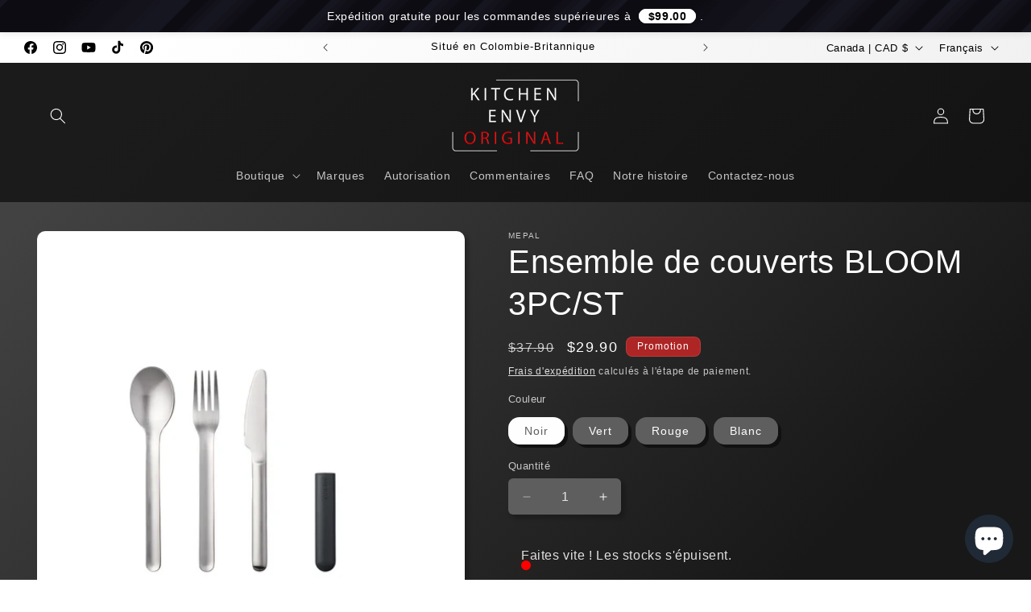

--- FILE ---
content_type: text/html; charset=utf-8
request_url: https://kitchenenvy.ca/fr/products/bloom-cutlery-set-3pc-st
body_size: 62559
content:
<!doctype html>
<html class="js" lang="fr">
  <head>
<!-- "snippets/booster-seo.liquid" was not rendered, the associated app was uninstalled -->
    <meta charset="utf-8">
    <meta http-equiv="X-UA-Compatible" content="IE=edge">
    <meta name="viewport" content="width=device-width,initial-scale=1">
    <meta name="theme-color" content="">
    <link rel="canonical" href="https://kitchenenvy.ca/fr/products/bloom-cutlery-set-3pc-st"><link rel="icon" type="image/png" href="//kitchenenvy.ca/cdn/shop/files/Kitchen_Envy_FAVICON_2022.png?crop=center&height=32&v=1695543112&width=32">

    

    

<meta property="og:site_name" content="KitchenEnvy">
<meta property="og:url" content="https://kitchenenvy.ca/fr/products/bloom-cutlery-set-3pc-st">
<meta property="og:title" content="Ensemble de couverts BLOOM 3PC/ST | Mépal">
<meta property="og:type" content="product">
<meta property="og:description" content="Ensemble de couverts élégant Bloom, entièrement en acier inoxydable. Grâce au support, toutes les pièces peuvent facilement être maintenues ensemble | Envie de cuisine"><meta property="og:image" content="http://kitchenenvy.ca/cdn/shop/products/rst57500pbk_1_lg.webp?v=1738016579">
  <meta property="og:image:secure_url" content="https://kitchenenvy.ca/cdn/shop/products/rst57500pbk_1_lg.webp?v=1738016579">
  <meta property="og:image:width" content="1400">
  <meta property="og:image:height" content="1400"><meta property="og:price:amount" content="29.90">
  <meta property="og:price:currency" content="CAD"><meta name="twitter:card" content="summary_large_image">
<meta name="twitter:title" content="Ensemble de couverts BLOOM 3PC/ST | Mépal">
<meta name="twitter:description" content="Ensemble de couverts élégant Bloom, entièrement en acier inoxydable. Grâce au support, toutes les pièces peuvent facilement être maintenues ensemble | Envie de cuisine">


    <script src="//kitchenenvy.ca/cdn/shop/t/29/assets/constants.js?v=132983761750457495441767239257" defer="defer"></script>
    <script src="//kitchenenvy.ca/cdn/shop/t/29/assets/pubsub.js?v=25310214064522200911767239258" defer="defer"></script>
    <script src="//kitchenenvy.ca/cdn/shop/t/29/assets/global.js?v=7301445359237545521767239257" defer="defer"></script>
    <script src="//kitchenenvy.ca/cdn/shop/t/29/assets/details-disclosure.js?v=13653116266235556501767239257" defer="defer"></script>
    <script src="//kitchenenvy.ca/cdn/shop/t/29/assets/details-modal.js?v=25581673532751508451767239257" defer="defer"></script>
    <script src="//kitchenenvy.ca/cdn/shop/t/29/assets/search-form.js?v=133129549252120666541767239258" defer="defer"></script><script src="//kitchenenvy.ca/cdn/shop/t/29/assets/animations.js?v=88693664871331136111767239257" defer="defer"></script><script>window.performance && window.performance.mark && window.performance.mark('shopify.content_for_header.start');</script><meta name="google-site-verification" content="TqOOPamcO2serP6BroTSH8MIO8vv3QybYec5tgtG2co">
<meta id="shopify-digital-wallet" name="shopify-digital-wallet" content="/27225915503/digital_wallets/dialog">
<meta name="shopify-checkout-api-token" content="27fcf6497ce7483bd9353fcc04a7461f">
<link rel="alternate" hreflang="x-default" href="https://kitchenenvy.ca/products/bloom-cutlery-set-3pc-st">
<link rel="alternate" hreflang="en" href="https://kitchenenvy.ca/products/bloom-cutlery-set-3pc-st">
<link rel="alternate" hreflang="fr" href="https://kitchenenvy.ca/fr/products/bloom-cutlery-set-3pc-st">
<link rel="alternate" type="application/json+oembed" href="https://kitchenenvy.ca/fr/products/bloom-cutlery-set-3pc-st.oembed">
<script async="async" src="/checkouts/internal/preloads.js?locale=fr-CA"></script>
<link rel="preconnect" href="https://shop.app" crossorigin="anonymous">
<script async="async" src="https://shop.app/checkouts/internal/preloads.js?locale=fr-CA&shop_id=27225915503" crossorigin="anonymous"></script>
<script id="apple-pay-shop-capabilities" type="application/json">{"shopId":27225915503,"countryCode":"CA","currencyCode":"CAD","merchantCapabilities":["supports3DS"],"merchantId":"gid:\/\/shopify\/Shop\/27225915503","merchantName":"KitchenEnvy","requiredBillingContactFields":["postalAddress","email","phone"],"requiredShippingContactFields":["postalAddress","email","phone"],"shippingType":"shipping","supportedNetworks":["visa","masterCard","amex","discover","interac","jcb"],"total":{"type":"pending","label":"KitchenEnvy","amount":"1.00"},"shopifyPaymentsEnabled":true,"supportsSubscriptions":true}</script>
<script id="shopify-features" type="application/json">{"accessToken":"27fcf6497ce7483bd9353fcc04a7461f","betas":["rich-media-storefront-analytics"],"domain":"kitchenenvy.ca","predictiveSearch":true,"shopId":27225915503,"locale":"fr"}</script>
<script>var Shopify = Shopify || {};
Shopify.shop = "kitchenenvyoriginal.myshopify.com";
Shopify.locale = "fr";
Shopify.currency = {"active":"CAD","rate":"1.0"};
Shopify.country = "CA";
Shopify.theme = {"name":"Dawn - 2026 Update","id":183395156275,"schema_name":"Dawn","schema_version":"15.4.1","theme_store_id":887,"role":"main"};
Shopify.theme.handle = "null";
Shopify.theme.style = {"id":null,"handle":null};
Shopify.cdnHost = "kitchenenvy.ca/cdn";
Shopify.routes = Shopify.routes || {};
Shopify.routes.root = "/fr/";</script>
<script type="module">!function(o){(o.Shopify=o.Shopify||{}).modules=!0}(window);</script>
<script>!function(o){function n(){var o=[];function n(){o.push(Array.prototype.slice.apply(arguments))}return n.q=o,n}var t=o.Shopify=o.Shopify||{};t.loadFeatures=n(),t.autoloadFeatures=n()}(window);</script>
<script>
  window.ShopifyPay = window.ShopifyPay || {};
  window.ShopifyPay.apiHost = "shop.app\/pay";
  window.ShopifyPay.redirectState = null;
</script>
<script id="shop-js-analytics" type="application/json">{"pageType":"product"}</script>
<script defer="defer" async type="module" src="//kitchenenvy.ca/cdn/shopifycloud/shop-js/modules/v2/client.init-shop-cart-sync_BcDpqI9l.fr.esm.js"></script>
<script defer="defer" async type="module" src="//kitchenenvy.ca/cdn/shopifycloud/shop-js/modules/v2/chunk.common_a1Rf5Dlz.esm.js"></script>
<script defer="defer" async type="module" src="//kitchenenvy.ca/cdn/shopifycloud/shop-js/modules/v2/chunk.modal_Djra7sW9.esm.js"></script>
<script type="module">
  await import("//kitchenenvy.ca/cdn/shopifycloud/shop-js/modules/v2/client.init-shop-cart-sync_BcDpqI9l.fr.esm.js");
await import("//kitchenenvy.ca/cdn/shopifycloud/shop-js/modules/v2/chunk.common_a1Rf5Dlz.esm.js");
await import("//kitchenenvy.ca/cdn/shopifycloud/shop-js/modules/v2/chunk.modal_Djra7sW9.esm.js");

  window.Shopify.SignInWithShop?.initShopCartSync?.({"fedCMEnabled":true,"windoidEnabled":true});

</script>
<script>
  window.Shopify = window.Shopify || {};
  if (!window.Shopify.featureAssets) window.Shopify.featureAssets = {};
  window.Shopify.featureAssets['shop-js'] = {"shop-cart-sync":["modules/v2/client.shop-cart-sync_BLrx53Hf.fr.esm.js","modules/v2/chunk.common_a1Rf5Dlz.esm.js","modules/v2/chunk.modal_Djra7sW9.esm.js"],"init-fed-cm":["modules/v2/client.init-fed-cm_C8SUwJ8U.fr.esm.js","modules/v2/chunk.common_a1Rf5Dlz.esm.js","modules/v2/chunk.modal_Djra7sW9.esm.js"],"shop-cash-offers":["modules/v2/client.shop-cash-offers_BBp_MjBM.fr.esm.js","modules/v2/chunk.common_a1Rf5Dlz.esm.js","modules/v2/chunk.modal_Djra7sW9.esm.js"],"shop-login-button":["modules/v2/client.shop-login-button_Dw6kG_iO.fr.esm.js","modules/v2/chunk.common_a1Rf5Dlz.esm.js","modules/v2/chunk.modal_Djra7sW9.esm.js"],"pay-button":["modules/v2/client.pay-button_BJDaAh68.fr.esm.js","modules/v2/chunk.common_a1Rf5Dlz.esm.js","modules/v2/chunk.modal_Djra7sW9.esm.js"],"shop-button":["modules/v2/client.shop-button_DBWL94V3.fr.esm.js","modules/v2/chunk.common_a1Rf5Dlz.esm.js","modules/v2/chunk.modal_Djra7sW9.esm.js"],"avatar":["modules/v2/client.avatar_BTnouDA3.fr.esm.js"],"init-windoid":["modules/v2/client.init-windoid_77FSIiws.fr.esm.js","modules/v2/chunk.common_a1Rf5Dlz.esm.js","modules/v2/chunk.modal_Djra7sW9.esm.js"],"init-shop-for-new-customer-accounts":["modules/v2/client.init-shop-for-new-customer-accounts_QoC3RJm9.fr.esm.js","modules/v2/client.shop-login-button_Dw6kG_iO.fr.esm.js","modules/v2/chunk.common_a1Rf5Dlz.esm.js","modules/v2/chunk.modal_Djra7sW9.esm.js"],"init-shop-email-lookup-coordinator":["modules/v2/client.init-shop-email-lookup-coordinator_D4ioGzPw.fr.esm.js","modules/v2/chunk.common_a1Rf5Dlz.esm.js","modules/v2/chunk.modal_Djra7sW9.esm.js"],"init-shop-cart-sync":["modules/v2/client.init-shop-cart-sync_BcDpqI9l.fr.esm.js","modules/v2/chunk.common_a1Rf5Dlz.esm.js","modules/v2/chunk.modal_Djra7sW9.esm.js"],"shop-toast-manager":["modules/v2/client.shop-toast-manager_B-eIbpHW.fr.esm.js","modules/v2/chunk.common_a1Rf5Dlz.esm.js","modules/v2/chunk.modal_Djra7sW9.esm.js"],"init-customer-accounts":["modules/v2/client.init-customer-accounts_BcBSUbIK.fr.esm.js","modules/v2/client.shop-login-button_Dw6kG_iO.fr.esm.js","modules/v2/chunk.common_a1Rf5Dlz.esm.js","modules/v2/chunk.modal_Djra7sW9.esm.js"],"init-customer-accounts-sign-up":["modules/v2/client.init-customer-accounts-sign-up_DvG__VHD.fr.esm.js","modules/v2/client.shop-login-button_Dw6kG_iO.fr.esm.js","modules/v2/chunk.common_a1Rf5Dlz.esm.js","modules/v2/chunk.modal_Djra7sW9.esm.js"],"shop-follow-button":["modules/v2/client.shop-follow-button_Dnx6fDH9.fr.esm.js","modules/v2/chunk.common_a1Rf5Dlz.esm.js","modules/v2/chunk.modal_Djra7sW9.esm.js"],"checkout-modal":["modules/v2/client.checkout-modal_BDH3MUqJ.fr.esm.js","modules/v2/chunk.common_a1Rf5Dlz.esm.js","modules/v2/chunk.modal_Djra7sW9.esm.js"],"shop-login":["modules/v2/client.shop-login_CV9Paj8R.fr.esm.js","modules/v2/chunk.common_a1Rf5Dlz.esm.js","modules/v2/chunk.modal_Djra7sW9.esm.js"],"lead-capture":["modules/v2/client.lead-capture_DGQOTB4e.fr.esm.js","modules/v2/chunk.common_a1Rf5Dlz.esm.js","modules/v2/chunk.modal_Djra7sW9.esm.js"],"payment-terms":["modules/v2/client.payment-terms_BQYK7nq4.fr.esm.js","modules/v2/chunk.common_a1Rf5Dlz.esm.js","modules/v2/chunk.modal_Djra7sW9.esm.js"]};
</script>
<script id="__st">var __st={"a":27225915503,"offset":-28800,"reqid":"5fd16728-ad41-4cef-93d8-584f56f4a0ca-1769245854","pageurl":"kitchenenvy.ca\/fr\/products\/bloom-cutlery-set-3pc-st","u":"6530d0ae3615","p":"product","rtyp":"product","rid":7067926855791};</script>
<script>window.ShopifyPaypalV4VisibilityTracking = true;</script>
<script id="captcha-bootstrap">!function(){'use strict';const t='contact',e='account',n='new_comment',o=[[t,t],['blogs',n],['comments',n],[t,'customer']],c=[[e,'customer_login'],[e,'guest_login'],[e,'recover_customer_password'],[e,'create_customer']],r=t=>t.map((([t,e])=>`form[action*='/${t}']:not([data-nocaptcha='true']) input[name='form_type'][value='${e}']`)).join(','),a=t=>()=>t?[...document.querySelectorAll(t)].map((t=>t.form)):[];function s(){const t=[...o],e=r(t);return a(e)}const i='password',u='form_key',d=['recaptcha-v3-token','g-recaptcha-response','h-captcha-response',i],f=()=>{try{return window.sessionStorage}catch{return}},m='__shopify_v',_=t=>t.elements[u];function p(t,e,n=!1){try{const o=window.sessionStorage,c=JSON.parse(o.getItem(e)),{data:r}=function(t){const{data:e,action:n}=t;return t[m]||n?{data:e,action:n}:{data:t,action:n}}(c);for(const[e,n]of Object.entries(r))t.elements[e]&&(t.elements[e].value=n);n&&o.removeItem(e)}catch(o){console.error('form repopulation failed',{error:o})}}const l='form_type',E='cptcha';function T(t){t.dataset[E]=!0}const w=window,h=w.document,L='Shopify',v='ce_forms',y='captcha';let A=!1;((t,e)=>{const n=(g='f06e6c50-85a8-45c8-87d0-21a2b65856fe',I='https://cdn.shopify.com/shopifycloud/storefront-forms-hcaptcha/ce_storefront_forms_captcha_hcaptcha.v1.5.2.iife.js',D={infoText:'Protégé par hCaptcha',privacyText:'Confidentialité',termsText:'Conditions'},(t,e,n)=>{const o=w[L][v],c=o.bindForm;if(c)return c(t,g,e,D).then(n);var r;o.q.push([[t,g,e,D],n]),r=I,A||(h.body.append(Object.assign(h.createElement('script'),{id:'captcha-provider',async:!0,src:r})),A=!0)});var g,I,D;w[L]=w[L]||{},w[L][v]=w[L][v]||{},w[L][v].q=[],w[L][y]=w[L][y]||{},w[L][y].protect=function(t,e){n(t,void 0,e),T(t)},Object.freeze(w[L][y]),function(t,e,n,w,h,L){const[v,y,A,g]=function(t,e,n){const i=e?o:[],u=t?c:[],d=[...i,...u],f=r(d),m=r(i),_=r(d.filter((([t,e])=>n.includes(e))));return[a(f),a(m),a(_),s()]}(w,h,L),I=t=>{const e=t.target;return e instanceof HTMLFormElement?e:e&&e.form},D=t=>v().includes(t);t.addEventListener('submit',(t=>{const e=I(t);if(!e)return;const n=D(e)&&!e.dataset.hcaptchaBound&&!e.dataset.recaptchaBound,o=_(e),c=g().includes(e)&&(!o||!o.value);(n||c)&&t.preventDefault(),c&&!n&&(function(t){try{if(!f())return;!function(t){const e=f();if(!e)return;const n=_(t);if(!n)return;const o=n.value;o&&e.removeItem(o)}(t);const e=Array.from(Array(32),(()=>Math.random().toString(36)[2])).join('');!function(t,e){_(t)||t.append(Object.assign(document.createElement('input'),{type:'hidden',name:u})),t.elements[u].value=e}(t,e),function(t,e){const n=f();if(!n)return;const o=[...t.querySelectorAll(`input[type='${i}']`)].map((({name:t})=>t)),c=[...d,...o],r={};for(const[a,s]of new FormData(t).entries())c.includes(a)||(r[a]=s);n.setItem(e,JSON.stringify({[m]:1,action:t.action,data:r}))}(t,e)}catch(e){console.error('failed to persist form',e)}}(e),e.submit())}));const S=(t,e)=>{t&&!t.dataset[E]&&(n(t,e.some((e=>e===t))),T(t))};for(const o of['focusin','change'])t.addEventListener(o,(t=>{const e=I(t);D(e)&&S(e,y())}));const B=e.get('form_key'),M=e.get(l),P=B&&M;t.addEventListener('DOMContentLoaded',(()=>{const t=y();if(P)for(const e of t)e.elements[l].value===M&&p(e,B);[...new Set([...A(),...v().filter((t=>'true'===t.dataset.shopifyCaptcha))])].forEach((e=>S(e,t)))}))}(h,new URLSearchParams(w.location.search),n,t,e,['guest_login'])})(!0,!0)}();</script>
<script integrity="sha256-4kQ18oKyAcykRKYeNunJcIwy7WH5gtpwJnB7kiuLZ1E=" data-source-attribution="shopify.loadfeatures" defer="defer" src="//kitchenenvy.ca/cdn/shopifycloud/storefront/assets/storefront/load_feature-a0a9edcb.js" crossorigin="anonymous"></script>
<script crossorigin="anonymous" defer="defer" src="//kitchenenvy.ca/cdn/shopifycloud/storefront/assets/shopify_pay/storefront-65b4c6d7.js?v=20250812"></script>
<script data-source-attribution="shopify.dynamic_checkout.dynamic.init">var Shopify=Shopify||{};Shopify.PaymentButton=Shopify.PaymentButton||{isStorefrontPortableWallets:!0,init:function(){window.Shopify.PaymentButton.init=function(){};var t=document.createElement("script");t.src="https://kitchenenvy.ca/cdn/shopifycloud/portable-wallets/latest/portable-wallets.fr.js",t.type="module",document.head.appendChild(t)}};
</script>
<script data-source-attribution="shopify.dynamic_checkout.buyer_consent">
  function portableWalletsHideBuyerConsent(e){var t=document.getElementById("shopify-buyer-consent"),n=document.getElementById("shopify-subscription-policy-button");t&&n&&(t.classList.add("hidden"),t.setAttribute("aria-hidden","true"),n.removeEventListener("click",e))}function portableWalletsShowBuyerConsent(e){var t=document.getElementById("shopify-buyer-consent"),n=document.getElementById("shopify-subscription-policy-button");t&&n&&(t.classList.remove("hidden"),t.removeAttribute("aria-hidden"),n.addEventListener("click",e))}window.Shopify?.PaymentButton&&(window.Shopify.PaymentButton.hideBuyerConsent=portableWalletsHideBuyerConsent,window.Shopify.PaymentButton.showBuyerConsent=portableWalletsShowBuyerConsent);
</script>
<script data-source-attribution="shopify.dynamic_checkout.cart.bootstrap">document.addEventListener("DOMContentLoaded",(function(){function t(){return document.querySelector("shopify-accelerated-checkout-cart, shopify-accelerated-checkout")}if(t())Shopify.PaymentButton.init();else{new MutationObserver((function(e,n){t()&&(Shopify.PaymentButton.init(),n.disconnect())})).observe(document.body,{childList:!0,subtree:!0})}}));
</script>
<script id='scb4127' type='text/javascript' async='' src='https://kitchenenvy.ca/cdn/shopifycloud/privacy-banner/storefront-banner.js'></script><link id="shopify-accelerated-checkout-styles" rel="stylesheet" media="screen" href="https://kitchenenvy.ca/cdn/shopifycloud/portable-wallets/latest/accelerated-checkout-backwards-compat.css" crossorigin="anonymous">
<style id="shopify-accelerated-checkout-cart">
        #shopify-buyer-consent {
  margin-top: 1em;
  display: inline-block;
  width: 100%;
}

#shopify-buyer-consent.hidden {
  display: none;
}

#shopify-subscription-policy-button {
  background: none;
  border: none;
  padding: 0;
  text-decoration: underline;
  font-size: inherit;
  cursor: pointer;
}

#shopify-subscription-policy-button::before {
  box-shadow: none;
}

      </style>
<script id="sections-script" data-sections="header" defer="defer" src="//kitchenenvy.ca/cdn/shop/t/29/compiled_assets/scripts.js?v=5932"></script>
<script>window.performance && window.performance.mark && window.performance.mark('shopify.content_for_header.end');</script>


    <style data-shopify>
      
      
      
      
      

      
        :root,
        .color-background-1 {
          --color-background: 95,95,95;
        
          --gradient-background: linear-gradient(135deg, rgba(66, 66, 66, 1) 15%, rgba(24, 24, 24, 1) 85%);
        

        

        --color-foreground: 255,255,255;
        --color-background-contrast: 31,31,31;
        --color-shadow: 18,18,18;
        --color-button: 115,202,120;
        --color-button-text: 0,0,0;
        --color-secondary-button: 95,95,95;
        --color-secondary-button-text: 255,255,255;
        --color-link: 255,255,255;
        --color-badge-foreground: 255,255,255;
        --color-badge-background: 95,95,95;
        --color-badge-border: 255,255,255;
        --payment-terms-background-color: rgb(95 95 95);
      }
      
        
        .color-background-2 {
          --color-background: 255,255,255;
        
          --gradient-background: linear-gradient(135deg, rgba(24, 24, 24, 1) 15%, rgba(66, 66, 66, 1) 85%);
        

        

        --color-foreground: 255,255,255;
        --color-background-contrast: 191,191,191;
        --color-shadow: 18,18,18;
        --color-button: 18,18,18;
        --color-button-text: 255,255,255;
        --color-secondary-button: 255,255,255;
        --color-secondary-button-text: 18,18,18;
        --color-link: 18,18,18;
        --color-badge-foreground: 255,255,255;
        --color-badge-background: 255,255,255;
        --color-badge-border: 255,255,255;
        --payment-terms-background-color: rgb(255 255 255);
      }
      
        
        .color-inverse {
          --color-background: 231,231,231;
        
          --gradient-background: linear-gradient(135deg, rgba(255, 255, 255, 1) 11%, rgba(238, 238, 238, 1) 81%);
        

        

        --color-foreground: 0,0,0;
        --color-background-contrast: 167,167,167;
        --color-shadow: 18,18,18;
        --color-button: 255,255,255;
        --color-button-text: 0,0,0;
        --color-secondary-button: 231,231,231;
        --color-secondary-button-text: 255,255,255;
        --color-link: 255,255,255;
        --color-badge-foreground: 0,0,0;
        --color-badge-background: 231,231,231;
        --color-badge-border: 0,0,0;
        --payment-terms-background-color: rgb(231 231 231);
      }
      
        
        .color-accent-1 {
          --color-background: 36,36,36;
        
          --gradient-background: linear-gradient(135deg, rgba(181, 181, 181, 1) 15%, rgba(95, 95, 95, 1) 85%);
        

        

        --color-foreground: 255,255,255;
        --color-background-contrast: 49,49,49;
        --color-shadow: 18,18,18;
        --color-button: 255,255,255;
        --color-button-text: 18,18,18;
        --color-secondary-button: 36,36,36;
        --color-secondary-button-text: 255,255,255;
        --color-link: 255,255,255;
        --color-badge-foreground: 255,255,255;
        --color-badge-background: 36,36,36;
        --color-badge-border: 255,255,255;
        --payment-terms-background-color: rgb(36 36 36);
      }
      
        
        .color-accent-2 {
          --color-background: 175,38,38;
        
          --gradient-background: #af2626;
        

        

        --color-foreground: 255,255,255;
        --color-background-contrast: 70,15,15;
        --color-shadow: 18,18,18;
        --color-button: 255,255,255;
        --color-button-text: 51,79,180;
        --color-secondary-button: 175,38,38;
        --color-secondary-button-text: 255,255,255;
        --color-link: 255,255,255;
        --color-badge-foreground: 255,255,255;
        --color-badge-background: 175,38,38;
        --color-badge-border: 255,255,255;
        --payment-terms-background-color: rgb(175 38 38);
      }
      
        
        .color-scheme-e98acd3c-326f-4023-8bdf-ab2c1951ea31 {
          --color-background: 193,193,193;
        
          --gradient-background: linear-gradient(135deg, rgba(27, 27, 27, 1), rgba(18, 18, 18, 1) 100%);
        

        

        --color-foreground: 255,255,255;
        --color-background-contrast: 129,129,129;
        --color-shadow: 0,0,0;
        --color-button: 0,0,0;
        --color-button-text: 255,255,255;
        --color-secondary-button: 193,193,193;
        --color-secondary-button-text: 0,0,0;
        --color-link: 0,0,0;
        --color-badge-foreground: 255,255,255;
        --color-badge-background: 193,193,193;
        --color-badge-border: 255,255,255;
        --payment-terms-background-color: rgb(193 193 193);
      }
      
        
        .color-scheme-cbf27c03-0ec7-49c6-b579-94347849f06a {
          --color-background: 40,39,39;
        
          --gradient-background: #282727;
        

        

        --color-foreground: 255,255,255;
        --color-background-contrast: 53,52,52;
        --color-shadow: 142,142,142;
        --color-button: 0,0,0;
        --color-button-text: 255,255,255;
        --color-secondary-button: 40,39,39;
        --color-secondary-button-text: 255,255,255;
        --color-link: 255,255,255;
        --color-badge-foreground: 255,255,255;
        --color-badge-background: 40,39,39;
        --color-badge-border: 255,255,255;
        --payment-terms-background-color: rgb(40 39 39);
      }
      
        
        .color-scheme-1e8f9040-cdd8-4536-a773-6f33491d5d5a {
          --color-background: 95,95,95;
        
          --gradient-background: linear-gradient(135deg, rgba(24, 24, 24, 1) 15%, rgba(66, 66, 66, 1) 85%);
        

        

        --color-foreground: 255,255,255;
        --color-background-contrast: 31,31,31;
        --color-shadow: 18,18,18;
        --color-button: 221,29,29;
        --color-button-text: 255,255,255;
        --color-secondary-button: 95,95,95;
        --color-secondary-button-text: 255,255,255;
        --color-link: 255,255,255;
        --color-badge-foreground: 255,255,255;
        --color-badge-background: 95,95,95;
        --color-badge-border: 255,255,255;
        --payment-terms-background-color: rgb(95 95 95);
      }
      
        
        .color-scheme-473ca429-59e3-4251-93ea-e8cbfb25b321 {
          --color-background: 219,185,108;
        
          --gradient-background: linear-gradient(135deg, rgba(235, 208, 146, 1) 15%, rgba(195, 161, 82, 1) 85%);
        

        

        --color-foreground: 0,0,0;
        --color-background-contrast: 160,123,39;
        --color-shadow: 18,18,18;
        --color-button: 0,0,0;
        --color-button-text: 0,0,0;
        --color-secondary-button: 219,185,108;
        --color-secondary-button-text: 255,255,255;
        --color-link: 255,255,255;
        --color-badge-foreground: 0,0,0;
        --color-badge-background: 219,185,108;
        --color-badge-border: 0,0,0;
        --payment-terms-background-color: rgb(219 185 108);
      }
      
        
        .color-scheme-c6b8ef6c-365a-4b9c-9697-8be3759be04a {
          --color-background: 95,95,95;
        
          --gradient-background: linear-gradient(135deg, rgba(66, 66, 66, 0.81) 15%, rgba(24, 24, 24, 0.79) 83%);
        

        

        --color-foreground: 255,255,255;
        --color-background-contrast: 31,31,31;
        --color-shadow: 18,18,18;
        --color-button: 115,202,120;
        --color-button-text: 0,0,0;
        --color-secondary-button: 95,95,95;
        --color-secondary-button-text: 255,255,255;
        --color-link: 255,255,255;
        --color-badge-foreground: 255,255,255;
        --color-badge-background: 95,95,95;
        --color-badge-border: 255,255,255;
        --payment-terms-background-color: rgb(95 95 95);
      }
      
        
        .color-scheme-dd6db424-977e-4dce-8fbf-8b98221532cc {
          --color-background: 95,95,95;
        
          --gradient-background: linear-gradient(135deg, rgba(27, 27, 27, 1) 15%, rgba(18, 18, 18, 1) 85%);
        

        

        --color-foreground: 255,255,255;
        --color-background-contrast: 31,31,31;
        --color-shadow: 18,18,18;
        --color-button: 115,202,120;
        --color-button-text: 0,0,0;
        --color-secondary-button: 95,95,95;
        --color-secondary-button-text: 255,255,255;
        --color-link: 255,255,255;
        --color-badge-foreground: 255,255,255;
        --color-badge-background: 95,95,95;
        --color-badge-border: 255,255,255;
        --payment-terms-background-color: rgb(95 95 95);
      }
      

      body, .color-background-1, .color-background-2, .color-inverse, .color-accent-1, .color-accent-2, .color-scheme-e98acd3c-326f-4023-8bdf-ab2c1951ea31, .color-scheme-cbf27c03-0ec7-49c6-b579-94347849f06a, .color-scheme-1e8f9040-cdd8-4536-a773-6f33491d5d5a, .color-scheme-473ca429-59e3-4251-93ea-e8cbfb25b321, .color-scheme-c6b8ef6c-365a-4b9c-9697-8be3759be04a, .color-scheme-dd6db424-977e-4dce-8fbf-8b98221532cc {
        color: rgba(var(--color-foreground), 0.75);
        background-color: rgb(var(--color-background));
      }

      :root {
        --font-body-family: "system_ui", -apple-system, 'Segoe UI', Roboto, 'Helvetica Neue', 'Noto Sans', 'Liberation Sans', Arial, sans-serif, 'Apple Color Emoji', 'Segoe UI Emoji', 'Segoe UI Symbol', 'Noto Color Emoji';
        --font-body-style: normal;
        --font-body-weight: 400;
        --font-body-weight-bold: 700;

        --font-heading-family: "system_ui", -apple-system, 'Segoe UI', Roboto, 'Helvetica Neue', 'Noto Sans', 'Liberation Sans', Arial, sans-serif, 'Apple Color Emoji', 'Segoe UI Emoji', 'Segoe UI Symbol', 'Noto Color Emoji';
        --font-heading-style: normal;
        --font-heading-weight: 400;

        --font-body-scale: 1.0;
        --font-heading-scale: 1.0;

        --media-padding: px;
        --media-border-opacity: 0.05;
        --media-border-width: 0px;
        --media-radius: 10px;
        --media-shadow-opacity: 0.4;
        --media-shadow-horizontal-offset: 4px;
        --media-shadow-vertical-offset: 4px;
        --media-shadow-blur-radius: 5px;
        --media-shadow-visible: 1;

        --page-width: 130rem;
        --page-width-margin: 0rem;

        --product-card-image-padding: 0.0rem;
        --product-card-corner-radius: 1.0rem;
        --product-card-text-alignment: center;
        --product-card-border-width: 0.0rem;
        --product-card-border-opacity: 0.1;
        --product-card-shadow-opacity: 0.4;
        --product-card-shadow-visible: 1;
        --product-card-shadow-horizontal-offset: 0.4rem;
        --product-card-shadow-vertical-offset: 0.4rem;
        --product-card-shadow-blur-radius: 0.5rem;

        --collection-card-image-padding: 0.0rem;
        --collection-card-corner-radius: 1.0rem;
        --collection-card-text-alignment: center;
        --collection-card-border-width: 0.0rem;
        --collection-card-border-opacity: 0.1;
        --collection-card-shadow-opacity: 0.4;
        --collection-card-shadow-visible: 1;
        --collection-card-shadow-horizontal-offset: 0.4rem;
        --collection-card-shadow-vertical-offset: 0.4rem;
        --collection-card-shadow-blur-radius: 0.5rem;

        --blog-card-image-padding: 0.0rem;
        --blog-card-corner-radius: 0.0rem;
        --blog-card-text-alignment: left;
        --blog-card-border-width: 0.0rem;
        --blog-card-border-opacity: 0.1;
        --blog-card-shadow-opacity: 0.0;
        --blog-card-shadow-visible: 0;
        --blog-card-shadow-horizontal-offset: 0.0rem;
        --blog-card-shadow-vertical-offset: 0.4rem;
        --blog-card-shadow-blur-radius: 0.5rem;

        --badge-corner-radius: 0.8rem;

        --popup-border-width: 0px;
        --popup-border-opacity: 0.1;
        --popup-corner-radius: 8px;
        --popup-shadow-opacity: 0.5;
        --popup-shadow-horizontal-offset: 4px;
        --popup-shadow-vertical-offset: 4px;
        --popup-shadow-blur-radius: 5px;

        --drawer-border-width: 1px;
        --drawer-border-opacity: 0.1;
        --drawer-shadow-opacity: 0.0;
        --drawer-shadow-horizontal-offset: 0px;
        --drawer-shadow-vertical-offset: 4px;
        --drawer-shadow-blur-radius: 5px;

        --spacing-sections-desktop: 0px;
        --spacing-sections-mobile: 0px;

        --grid-desktop-vertical-spacing: 8px;
        --grid-desktop-horizontal-spacing: 8px;
        --grid-mobile-vertical-spacing: 4px;
        --grid-mobile-horizontal-spacing: 4px;

        --text-boxes-border-opacity: 0.1;
        --text-boxes-border-width: 0px;
        --text-boxes-radius: 20px;
        --text-boxes-shadow-opacity: 0.55;
        --text-boxes-shadow-visible: 1;
        --text-boxes-shadow-horizontal-offset: 4px;
        --text-boxes-shadow-vertical-offset: 4px;
        --text-boxes-shadow-blur-radius: 5px;

        --buttons-radius: 8px;
        --buttons-radius-outset: 9px;
        --buttons-border-width: 1px;
        --buttons-border-opacity: 1.0;
        --buttons-shadow-opacity: 0.5;
        --buttons-shadow-visible: 1;
        --buttons-shadow-horizontal-offset: 4px;
        --buttons-shadow-vertical-offset: 4px;
        --buttons-shadow-blur-radius: 5px;
        --buttons-border-offset: 0.3px;

        --inputs-radius: 6px;
        --inputs-border-width: 0px;
        --inputs-border-opacity: 0.55;
        --inputs-shadow-opacity: 0.35;
        --inputs-shadow-horizontal-offset: 4px;
        --inputs-margin-offset: 4px;
        --inputs-shadow-vertical-offset: 4px;
        --inputs-shadow-blur-radius: 5px;
        --inputs-radius-outset: 6px;

        --variant-pills-radius: 14px;
        --variant-pills-border-width: 0px;
        --variant-pills-border-opacity: 1.0;
        --variant-pills-shadow-opacity: 1.0;
        --variant-pills-shadow-horizontal-offset: 4px;
        --variant-pills-shadow-vertical-offset: 4px;
        --variant-pills-shadow-blur-radius: 0px;
      }

      *,
      *::before,
      *::after {
        box-sizing: inherit;
      }

      html {
        box-sizing: border-box;
        font-size: calc(var(--font-body-scale) * 62.5%);
        height: 100%;
      }

      body {
        display: grid;
        grid-template-rows: auto auto 1fr auto;
        grid-template-columns: 100%;
        min-height: 100%;
        margin: 0;
        font-size: 1.5rem;
        letter-spacing: 0.06rem;
        line-height: calc(1 + 0.8 / var(--font-body-scale));
        font-family: var(--font-body-family);
        font-style: var(--font-body-style);
        font-weight: var(--font-body-weight);
      }

      @media screen and (min-width: 750px) {
        body {
          font-size: 1.6rem;
        }
      }
    </style>

    <link href="//kitchenenvy.ca/cdn/shop/t/29/assets/base.css?v=159841507637079171801767239257" rel="stylesheet" type="text/css" media="all" />
    <link rel="stylesheet" href="//kitchenenvy.ca/cdn/shop/t/29/assets/component-cart-items.css?v=13033300910818915211767239257" media="print" onload="this.media='all'"><link href="//kitchenenvy.ca/cdn/shop/t/29/assets/component-localization-form.css?v=170315343355214948141767239257" rel="stylesheet" type="text/css" media="all" />
      <script src="//kitchenenvy.ca/cdn/shop/t/29/assets/localization-form.js?v=144176611646395275351767239258" defer="defer"></script><link
        rel="stylesheet"
        href="//kitchenenvy.ca/cdn/shop/t/29/assets/component-predictive-search.css?v=118923337488134913561767239257"
        media="print"
        onload="this.media='all'"
      ><script>
      if (Shopify.designMode) {
        document.documentElement.classList.add('shopify-design-mode');
      }
    </script>
  <!-- BEGIN app block: shopify://apps/vitals/blocks/app-embed/aeb48102-2a5a-4f39-bdbd-d8d49f4e20b8 --><link rel="preconnect" href="https://appsolve.io/" /><link rel="preconnect" href="https://cdn-sf.vitals.app/" /><script data-ver="58" id="vtlsAebData" class="notranslate">window.vtlsLiquidData = window.vtlsLiquidData || {};window.vtlsLiquidData.buildId = 56366;

window.vtlsLiquidData.apiHosts = {
	...window.vtlsLiquidData.apiHosts,
	"1": "https://appsolve.io"
};
	window.vtlsLiquidData.moduleSettings = {"1":{"3":"c10000","4":"center","5":"stamp-ribbon","44":"premium,secure_shop,verified_returns","85":"","86":20,"87":20,"148":100,"978":"{}","1060":"303030"},"19":{"73":"10% discount with code \u003cstrong\u003eMARCH10\u003c\/strong\u003e.","441":"Your email is already registered.","442":"Invalid email address!","506":false,"561":false},"21":{"142":true,"143":"left","144":8,"145":3,"190":true,"216":"ffffff","217":false,"218":5,"219":0,"220":"center","248":true,"278":"6e6e6e","279":true,"280":"686868","281":"ffffff","287":"reviews","288":"See more reviews","289":"Write a Review","290":"Share your experience","291":"Rating","292":"Name","293":"Review","294":"We'd love to see a picture","295":"Submit Review","296":"Cancel","297":"No reviews yet. Be the first to add a review.","333":60,"334":300,"335":50,"336":100,"410":true,"447":"Thank you for adding your review!","481":"{{ stars }} {{ totalReviews }} {{ reviewsTranslation }}","482":"{{ stars }} {{ totalReviews }} Reviews","483":18,"484":15,"494":2,"504":"Only image file types are supported for upload","507":true,"508":"E-mail","510":"ffffff","563":"The review could not be added. If the problem persists, please contact us.","598":"Store reply","688":"We take our customers satisfaction very seriously and our reviews show it :)","689":"Happy Customers at Kitchen Envy","691":true,"745":true,"746":"columns","747":false,"748":"ffce07","752":"Verified buyer","787":"columns","788":true,"793":"bfbfbf","794":"171717","846":"ffffff","877":"e2e2e2","878":"adadad","879":"333333","880":"ffffff","948":0,"949":0,"951":"{}","994":"Our Customers Love Us","996":1,"1002":4,"1003":false,"1005":false,"1034":false,"1038":60,"1039":100,"1040":50,"1041":50,"1042":300,"1043":100,"1044":"columns","1045":true,"1046":"ffffff","1047":"e2e2e2","1048":"222222","1061":false,"1062":0,"1063":0,"1064":"Collected by","1065":"From {{reviews_count}} reviews","1067":true,"1068":false,"1069":true,"1070":true,"1072":"{}","1073":"left","1074":"center","1078":true,"1089":"{}","1090":0},"24":{"93":60,"94":"212121","359":"ffffff","389":"","390":"Place your order within {{ counter }} to receive a $10 Promo Code for any future order!","502":true,"977":"{}","1084":true,"1199":false,"1200":0},"31":[],"46":{"368":"Only {{ stock }} left in stock!","369":3,"370":true,"371":"Pre-Order to be the first to receive it when back in stock","372":"e2e2e2","373":"e1e1e1","374":"ff3d12","375":"edd728","909":"{\"container\":{\"traits\":{\"margin\":{\"default\":\"0 0 0 0\"},\"padding\":{\"default\":\"0 0 0 0\"}}},\"message\":{\"traits\":{\"marginBottom\":{\"default\":\"0\"},\"fontSize\":{\"default\":\"inherit\"}}},\"stockBar\":{\"traits\":{\"startColor\":{\"default\":\"#ff3d12\"},\"endColor\":{\"default\":\"#edd728\"},\"backgroundColor\":{\"default\":\"#e1e1e1\"},\"height\":{\"default\":\"8px\"},\"borderRadius\":{\"default\":\"10px\"}}},\"dotElement\":{\"traits\":{\"background\":{\"default\":\"#ff0000\"}}}}","1087":1},"48":{"469":true,"491":true,"588":true,"595":true,"603":"","605":"","606":".vtl-ub-bundle-box__product-price, .vtl-ub-suggestion__add-to-cart{\n    color: white !important;\n}\n.Vtl-ProductDetailsCard__ProductLink{\n    color:#000!important;\n}\n.vtl-ub-bundle-box__product-initial-price{\n    color: red !important;\n}\n\n@media only screen and (max-width: 768px) {\n    .product-single__meta .bundle-aggregated_reviews .vtl-pr-review-stars-snippet {\n        text-align: center !important;\n    }\n}\n\n.vtl-pr-review-stars-snippet span:last-child {\n    color: white!important;\n}\n\n.vtl-pr-ss__inner-el {\n    color: white!important;\n}\n\n.vtl-product-card__title-inner , .vtl-product-card__price {\n    color: white!important;\n}\n\n.vnice-select.vtl-product-card__variant-select.vitals-nice-select.wide , .vitals-nice-select.wide {\n    color:black!important;\n}\n\n\/*1754722747 103047*\/\n.vitals-upsell-suggestions{\n    color:#FFF!important;\n}\n.vt-suggestion-add.vtl-ub-suggestion__add-to-cart{\n    background:transparent!important;\n    border:1px solid #FFF!important;\n    border-radius:0px!important;\n}\n\n.Vtl-Modal__Content {\n    color:black!important;\n}\n\n.Vtl-ProductDetailsCard__Title {\n    color:black!important;\n}","781":true,"783":1,"876":1,"1076":false,"1105":0,"1198":false},"52":{"581":"standard","582":true,"583":5,"584":false,"585":"Email address already used","586":"Invalid email address","587":24,"995":"{}","1049":"You have to accept marketing emails to become a subscriber","1050":"You have to accept the privacy policy and marketing emails","1051":"You have to accept the Privacy Policy","1052":"Privacy Policy","1055":false,"1056":"I have read and agree to the {{ privacy_policy }}","1057":"","1058":false,"1059":"Email me with news and offers"},"53":{"636":"2d2d2d","637":"e2e2e2","638":0,"639":5,"640":"You save:","642":"Out of stock","643":"This item:","644":"Total Price:","645":true,"646":"Add to cart","647":"for","648":"with","649":"off","650":"each","651":"Buy","652":"Subtotal","653":"Discount","654":"Old price","655":0,"656":0,"657":0,"658":0,"659":"181818","660":14,"661":"center","671":"ffffff","702":"Quantity","731":"and","733":1,"734":"9e9e9e","735":"8e86ed","736":true,"737":true,"738":true,"739":"right","740":60,"741":"Free of charge","742":"Free","743":"Claim gift","744":"1,2,4,5","750":"Gift","762":"Discount","763":false,"773":"Your product has been added to the cart.","786":"save","848":"212121","849":"2d2d2d","850":"e2e2e2","851":"Per item:","895":"5c5c5c","1007":"Pick another","1010":"{}","1012":true,"1028":"Other customers loved this offer","1029":"Add to order\t","1030":"Added to order","1031":"Check out","1032":1,"1033":"{}","1035":"See more","1036":"See less","1037":"{}","1077":"%","1083":"Check out","1085":100,"1086":"","1091":10,"1092":1,"1093":"{\"title\":{\"traits\":{\"color\":{\"default\":\"#ffffff\"},\"backgroundColor\":{\"default\":\"#181818\"}}}}","1164":"Free shipping","1188":"light","1190":"center","1191":"light","1192":"square"}};

window.vtlsLiquidData.shopThemeName = "Dawn";window.vtlsLiquidData.settingTranslation = {"1":{"85":{"en":"","fr":""}},"21":{"287":{"en":"reviews","fr":"avis"},"288":{"en":"See more reviews","fr":"Voir d'autres avis"},"289":{"en":"Write a Review","fr":"Rédiger un avis"},"290":{"en":"Share your experience","fr":"Partagez votre expérience"},"291":{"en":"Rating","fr":"Évaluation"},"292":{"en":"Name","fr":"Nom"},"293":{"en":"Review","fr":"Avis"},"294":{"en":"We'd love to see a picture","fr":"Nous aimerions voir une photo"},"295":{"en":"Submit Review","fr":"Soumettre un avis"},"296":{"en":"Cancel","fr":"Annuler"},"297":{"en":"No reviews yet. Be the first to add a review.","fr":"Pas encore d'avis. Laissez un premier avis."},"447":{"en":"Thank you for adding your review!","fr":"Merci d'avoir ajouté votre avis !"},"481":{"en":"{{ stars }} {{ totalReviews }} {{ reviewsTranslation }}","fr":"{{ stars }} {{ averageRating }} ({{ totalReviews }} {{ reviewsTranslation }})"},"482":{"en":"{{ stars }} {{ totalReviews }} Reviews","fr":"{{ stars }} ({{ totalReviews }})"},"504":{"en":"Only image file types are supported for upload","fr":"Il est uniquement possible d'importer les fichiers d'image"},"508":{"en":"E-mail","fr":"E-mail"},"563":{"en":"The review could not be added. If the problem persists, please contact us.","fr":"Impossible d'ajouter l'avis. Si le problème persiste, veuillez nous contacter."},"598":{"en":"Store reply","fr":"Réponse du magasin"},"688":{"en":"We take our customers satisfaction very seriously and our reviews show it :)","fr":"Nos produits font fureur dans le monde entier !"},"689":{"en":"Happy Customers at Kitchen Envy","fr":"Clients satisfaits"},"752":{"en":"Verified buyer","fr":"Acheteur vérifié"},"994":{"en":"Our Customers Love Us","fr":"Nos clients nous adorent"},"1064":{"en":"Collected by","fr":"Collecté par"},"1065":{"en":"From {{reviews_count}} reviews","fr":"De {{reviews_count}} avis"}},"46":{"368":{"en":"Only {{ stock }} left in stock!","fr":"Faites vite ! Il ne reste plus que {{ stock }} unités en stock !"},"371":{"en":"Pre-Order to be the first to receive it when back in stock","fr":"Faites vite ! Les stocks s'épuisent."}},"24":{"389":{"en":"","fr":"Un article de votre panier est très demandé."},"390":{"en":"Place your order within {{ counter }} to receive a $10 Promo Code for any future order!","fr":"Complétez la commande pour vous assurer qu'elle est à vous!"}},"19":{"441":{"en":"Your email is already registered.","fr":"Votre adresse e-mail est déjà enregistrée."},"442":{"en":"Invalid email address!","fr":"Adresse e-mail non valide !"}},"52":{"585":{"en":"Email address already used","fr":"Adresse e-mail déjà utilisée"},"586":{"en":"Invalid email address","fr":"Adresse e-mail non valide"},"1049":{"en":"You have to accept marketing emails to become a subscriber","fr":"Vous devez accepter les e-mails marketing pour devenir abonné"},"1051":{"en":"You have to accept the Privacy Policy","fr":"Vous devez accepter la politique de confidentialité"},"1050":{"en":"You have to accept the privacy policy and marketing emails","fr":"Vous devez accepter la politique de confidentialité et les courriels marketing"},"1052":{"en":"Privacy Policy","fr":"Politique de confidentialité"},"1056":{"en":"I have read and agree to the {{ privacy_policy }}","fr":"J'ai lu et j'accepte la {{ privacy_policy }}"},"1059":{"en":"Email me with news and offers","fr":"Envoyez-moi un email avec des nouveautés et des offres"}},"53":{"640":{"en":"You save:","fr":"Vous économisez :"},"642":{"en":"Out of stock","fr":"En rupture de stock"},"643":{"en":"This item:","fr":"Cet article :"},"644":{"en":"Total Price:","fr":"Prix total :"},"646":{"en":"Add to cart","fr":"Ajouter au panier"},"647":{"en":"for","fr":"pour"},"648":{"en":"with","fr":"avec"},"649":{"en":"off","fr":"sur"},"650":{"en":"each","fr":"chaque"},"651":{"en":"Buy","fr":"Acheter"},"652":{"en":"Subtotal","fr":"Sous-total"},"653":{"en":"Discount","fr":"Réduction"},"654":{"en":"Old price","fr":"Ancien prix"},"702":{"en":"Quantity","fr":"Quantité"},"731":{"en":"and","fr":"et"},"741":{"en":"Free of charge","fr":"Gratuit"},"742":{"en":"Free","fr":"Gratuit"},"743":{"en":"Claim gift","fr":"Réclamer le cadeau"},"750":{"en":"Gift","fr":"Cadeau"},"762":{"en":"Discount","fr":"Réduction"},"773":{"en":"Your product has been added to the cart.","fr":"Votre produit a été ajouté au panier."},"786":{"en":"save","fr":"économiser"},"851":{"en":"Per item:","fr":"Par objet:"},"1007":{"en":"Pick another","fr":"Choisis autre"},"1028":{"en":"Other customers loved this offer","fr":"D'autres clients ont adoré cette offre"},"1029":{"en":"Add to order\t","fr":"Ajouter à la commande"},"1030":{"en":"Added to order","fr":"Ajouté à la commande"},"1031":{"en":"Check out","fr":"Procéder au paiement"},"1035":{"en":"See more","fr":"Voir plus"},"1036":{"en":"See less","fr":"Voir moins"},"1083":{"en":"Check out","fr":"Procéder au paiement"},"1164":{"en":"Free shipping","fr":"Livraison gratuite"},"1167":{"en":"Unavailable","fr":"Indisponible"}}};window.vtlsLiquidData.smartBar=[{"smartBarType":"free_shipping","freeShippingMinimumByCountry":{"CA":99,"US":99},"countriesWithoutFreeShipping":["CA"],"freeShippingMinimumByCountrySpecificProducts":[],"parameters":{"coupon":"","message":{"en":"Congratulations! You've got free shipping.","fr":"Félicitations ! Vous bénéficiez de l'expédition gratuite."},"bg_color":"ffffff","btn_text":"","position":"top_fixed","btn_color":"","text_color":"333333","coupon_text":"","font_family":"","custom_theme":"black","countdown_end":null,"special_color":"ffe619","btn_text_color":"","countdown_start":null,"initial_message":{"en":"Free shipping for orders over #amount#.","fr":"Expédition gratuite pour les commandes supérieures à #amount#."},"progress_message":{"en":"Only #amount# away from free shipping.","fr":"Plus que #amount# pour bénéficier de l'expédition gratuite."},"display_only_in_cart_drawer":false}}];window.vtlsLiquidData.popUps=[{"id":"WvMl8b4","type":1,"triggerType":0,"publicTitle":{"en":"GET 10% OFF","fr":"OBTENEZ 10 % DE RÉDUCTION"},"description":{"en":"Enter your email to get your Coupon.","fr":"Saisissez votre adresse e-mail pour obtenir votre coupon."},"ctaLabel":{"en":"Show me the coupon","fr":"Montrez-moi le coupon"},"traits":"{\"container\":{\"traits\":{\"backgroundColor\":{\"default\":\"#222222\"}}},\"text\":{\"traits\":{\"color\":{\"default\":\"#e6e4e4\"}}},\"cta\":{\"traits\":{\"style\":{\"default\":\"filled\"},\"filledBackgroundColor\":{\"default\":\"#eeeeee\"},\"filledColor\":{\"default\":\"#393939\"},\"outlineTextColor\":{\"default\":\"#eeeeee\"},\"outlineBorderColor\":{\"default\":\"#eeeeee\"}}},\"popupContainer\":{\"traits\":{\"color\":{\"default\":\"#222222\"},\"backgroundColor\":{\"default\":\"#ffffff\"},\"alignment\":{\"default\":\"center\"},\"headingTextSize\":{\"default\":\"32px\"},\"bodyTextSize\":{\"default\":\"16px\"},\"borderRadius\":{\"default\":\"4px\"}}},\"image\":{\"traits\":{\"position\":{\"default\":\"left\"}}},\"logo\":{\"traits\":{\"width\":{\"default\":\"120px\"}}},\"primaryButton\":{\"traits\":{\"style\":{\"default\":\"filled\"},\"filledTextColor\":{\"default\":\"#ffffff\"},\"backgroundColor\":{\"default\":\"#222222\"},\"outlineTextColor\":{\"default\":\"#222222\"},\"borderColor\":{\"default\":\"#222222\"}}},\"secondaryButton\":{\"traits\":{\"color\":{\"default\":\"#222222\"}}}}","imageUrl":"https:\/\/cdn-pop.vitals.app\/27225915503\/68ce261d1beab.jpg","addSecondaryButton":false,"secondaryButtonText":{"en":"No, thank you","fr":"Non, merci"},"logoUrl":"https:\/\/cdn-pop.vitals.app\/27225915503\/68c3aa9c0bf08.png","addLogo":false,"leadInputPlaceholder":{"en":"Enter your e-mail HERE","fr":"Saisissez votre adresse e-mail ICI"},"successTitle":{"en":"THANK YOU!","fr":"MERCI !"},"successDescription":{"en":"Congratulations! Here is your well-deserved coupon:","fr":"Félicitations ! Vous avez mérité votre coupon, le voici :"},"discountCode":"KITCHENENVYVIP","displayDelay":45,"cssClass":"type_discount_capture","themeType":null}];window.vtlsLiquidData.ubOfferTypes={"1":[1,2],"2":[1,2],"6":true};window.vtlsLiquidData.usesFunctions=true;window.vtlsLiquidData.shopSettings={};window.vtlsLiquidData.shopSettings.cartType="notification";window.vtlsLiquidData.spat="b9dcdaae903eae0baa5a4acfc19d1421";window.vtlsLiquidData.shopInfo={id:27225915503,domain:"kitchenenvy.ca",shopifyDomain:"kitchenenvyoriginal.myshopify.com",primaryLocaleIsoCode: "en",defaultCurrency:"CAD",enabledCurrencies:["CAD","GBP","USD"],moneyFormat:"\u003cspan class=money\u003e${{amount}}\u003c\/span\u003e",moneyWithCurrencyFormat:"\u003cspan class=money\u003e${{amount}} CAD\u003c\/span\u003e",appId:"1",appName:"Vitals",};window.vtlsLiquidData.acceptedScopes = {"1":[26,25,27,28,29,30,31,32,33,34,35,36,37,38,22,2,8,14,20,24,16,18,10,13,21,4,11,1,7,3,19,23,15,17,9,12,49,51,46,47,50,52,48,53]};window.vtlsLiquidData.product = {"id": 7067926855791,"available": true,"title": "Ensemble de couverts BLOOM 3PC\/ST","handle": "bloom-cutlery-set-3pc-st","vendor": "Mepal","type": "Organisation de la cuisine","tags": [],"description": "1","featured_image":{"src": "//kitchenenvy.ca/cdn/shop/products/rst57500pbk_1_lg.webp?v=1738016579","aspect_ratio": "1.0"},"collectionIds": [427132191027,476668395827,281498714223,161443119215,426123493683,166108069999,282720272495],"variants": [{"id": 40994728935535,"title": "Noir","option1": "Noir","option2": null,"option3": null,"price": 2990,"compare_at_price": 3790,"available": true,"image":null,"featured_media_id":null,"is_preorderable":1,"inventory_quantity": 0},{"id": 40994728968303,"title": "Vert","option1": "Vert","option2": null,"option3": null,"price": 2990,"compare_at_price": 3790,"available": true,"image":null,"featured_media_id":null,"is_preorderable":1,"inventory_quantity": 0},{"id": 40994729001071,"title": "Rouge","option1": "Rouge","option2": null,"option3": null,"price": 2990,"compare_at_price": 3790,"available": true,"image":null,"featured_media_id":null,"is_preorderable":1,"inventory_quantity": 0},{"id": 40994729033839,"title": "Blanc","option1": "Blanc","option2": null,"option3": null,"price": 2990,"compare_at_price": 3790,"available": true,"image":null,"featured_media_id":null,"is_preorderable":1,"inventory_quantity": 0}],"options": [{"name": "Couleur"}],"metafields": {"reviews": {}}};window.vtlsLiquidData.cacheKeys = [1767385118,1767339347,0,1767339347,1767917787,1666494894,1668725567,1767917787 ];</script><script id="vtlsAebDynamicFunctions" class="notranslate">window.vtlsLiquidData = window.vtlsLiquidData || {};window.vtlsLiquidData.dynamicFunctions = ({$,vitalsGet,vitalsSet,VITALS_GET_$_DESCRIPTION,VITALS_GET_$_END_SECTION,VITALS_GET_$_ATC_FORM,VITALS_GET_$_ATC_BUTTON,submit_button,form_add_to_cart,cartItemVariantId,VITALS_EVENT_CART_UPDATED,VITALS_EVENT_DISCOUNTS_LOADED,VITALS_EVENT_RENDER_CAROUSEL_STARS,VITALS_EVENT_RENDER_COLLECTION_STARS,VITALS_EVENT_SMART_BAR_RENDERED,VITALS_EVENT_SMART_BAR_CLOSED,VITALS_EVENT_TABS_RENDERED,VITALS_EVENT_VARIANT_CHANGED,VITALS_EVENT_ATC_BUTTON_FOUND,VITALS_IS_MOBILE,VITALS_PAGE_TYPE,VITALS_APPEND_CSS,VITALS_HOOK__CAN_EXECUTE_CHECKOUT,VITALS_HOOK__GET_CUSTOM_CHECKOUT_URL_PARAMETERS,VITALS_HOOK__GET_CUSTOM_VARIANT_SELECTOR,VITALS_HOOK__GET_IMAGES_DEFAULT_SIZE,VITALS_HOOK__ON_CLICK_CHECKOUT_BUTTON,VITALS_HOOK__DONT_ACCELERATE_CHECKOUT,VITALS_HOOK__ON_ATC_STAY_ON_THE_SAME_PAGE,VITALS_HOOK__CAN_EXECUTE_ATC,VITALS_FLAG__IGNORE_VARIANT_ID_FROM_URL,VITALS_FLAG__UPDATE_ATC_BUTTON_REFERENCE,VITALS_FLAG__UPDATE_CART_ON_CHECKOUT,VITALS_FLAG__USE_CAPTURE_FOR_ATC_BUTTON,VITALS_FLAG__USE_FIRST_ATC_SPAN_FOR_PRE_ORDER,VITALS_FLAG__USE_HTML_FOR_STICKY_ATC_BUTTON,VITALS_FLAG__STOP_EXECUTION,VITALS_FLAG__USE_CUSTOM_COLLECTION_FILTER_DROPDOWN,VITALS_FLAG__PRE_ORDER_START_WITH_OBSERVER,VITALS_FLAG__PRE_ORDER_OBSERVER_DELAY,VITALS_FLAG__ON_CHECKOUT_CLICK_USE_CAPTURE_EVENT,handle,}) => {return {"147": {"location":"atc_button","locator":"after"},"163": {"location":"product_end","locator":"after"},"215": {"location":"product_end","locator":"after"},"686": {"location":"form","locator":"after"},"687": {"location":"atc_button","locator":"after"},"693": {"location":"product_end","locator":"prepend"},};};</script><script id="vtlsAebDocumentInjectors" class="notranslate">window.vtlsLiquidData = window.vtlsLiquidData || {};window.vtlsLiquidData.documentInjectors = ({$,vitalsGet,vitalsSet,VITALS_IS_MOBILE,VITALS_APPEND_CSS}) => {const documentInjectors = {};documentInjectors["1"]={};documentInjectors["1"]["d"]=[];documentInjectors["1"]["d"]["0"]={};documentInjectors["1"]["d"]["0"]["a"]=null;documentInjectors["1"]["d"]["0"]["s"]=".product-single__description.rte";documentInjectors["1"]["d"]["1"]={};documentInjectors["1"]["d"]["1"]["a"]=null;documentInjectors["1"]["d"]["1"]["s"]=".collapsibles-wrapper";documentInjectors["1"]["d"]["2"]={};documentInjectors["1"]["d"]["2"]["a"]=null;documentInjectors["1"]["d"]["2"]["s"]="div.product-single__meta";documentInjectors["1"]["d"]["3"]={};documentInjectors["1"]["d"]["3"]["a"]=null;documentInjectors["1"]["d"]["3"]["s"]=".product__description.rte";documentInjectors["1"]["d"]["4"]={};documentInjectors["1"]["d"]["4"]["a"]=null;documentInjectors["1"]["d"]["4"]["s"]=".product-description";documentInjectors["2"]={};documentInjectors["2"]["d"]=[];documentInjectors["2"]["d"]["0"]={};documentInjectors["2"]["d"]["0"]["a"]={"l":"append"};documentInjectors["2"]["d"]["0"]["s"]=".main-content";documentInjectors["2"]["d"]["1"]={};documentInjectors["2"]["d"]["1"]["a"]={"l":"after"};documentInjectors["2"]["d"]["1"]["s"]="div.product";documentInjectors["2"]["d"]["2"]={};documentInjectors["2"]["d"]["2"]["a"]={"l":"before"};documentInjectors["2"]["d"]["2"]["s"]="footer.footer";documentInjectors["2"]["d"]["3"]={};documentInjectors["2"]["d"]["3"]["a"]={"l":"append"};documentInjectors["2"]["d"]["3"]["s"]="div[itemprop=\"description\"]";documentInjectors["3"]={};documentInjectors["3"]["d"]=[];documentInjectors["3"]["d"]["0"]={};documentInjectors["3"]["d"]["0"]["a"]={"js":"$('.hulkapps-cart-original-total').parent().html(cart_html).css('font-size', '12px');"};documentInjectors["3"]["d"]["0"]["s"]=".hulkapps-cart-original-total";documentInjectors["3"]["d"]["0"]["js"]=function(left_subtotal, right_subtotal, cart_html) { var vitalsDiscountsDiv = ".vitals-discounts";
if ($(vitalsDiscountsDiv).length === 0) {
$('.hulkapps-cart-original-total').parent().html(cart_html).css('font-size', '12px');
}

};documentInjectors["3"]["d"]["1"]={};documentInjectors["3"]["d"]["1"]["a"]=null;documentInjectors["3"]["d"]["1"]["s"]=".cart__item-sub.cart__item-row";documentInjectors["3"]["d"]["1"]["js"]=function(left_subtotal, right_subtotal, cart_html) { var vitalsDiscountsDiv = ".vitals-discounts";
if ($(vitalsDiscountsDiv).length === 0) {
$('.cart__item-sub.cart__item-row').html(cart_html);
}

};documentInjectors["3"]["d"]["2"]={};documentInjectors["3"]["d"]["2"]["a"]=null;documentInjectors["3"]["d"]["2"]["s"]="#main-cart-footer .cart__footer \u003e .cart__blocks .totals";documentInjectors["3"]["d"]["2"]["js"]=function(left_subtotal, right_subtotal, cart_html) { var vitalsDiscountsDiv = ".vitals-discounts";
if ($(vitalsDiscountsDiv).length === 0) {
$('#main-cart-footer .cart__footer > .cart__blocks .totals').html(cart_html);
}

};documentInjectors["4"]={};documentInjectors["4"]["d"]=[];documentInjectors["4"]["d"]["0"]={};documentInjectors["4"]["d"]["0"]["a"]=null;documentInjectors["4"]["d"]["0"]["s"]="h1[class*=\"title\"]:visible:not(.cbb-also-bought-title,.ui-title-bar__title)";documentInjectors["4"]["d"]["1"]={};documentInjectors["4"]["d"]["1"]["a"]=null;documentInjectors["4"]["d"]["1"]["s"]=".product__title \u003e h1:visible";documentInjectors["4"]["d"]["2"]={};documentInjectors["4"]["d"]["2"]["a"]=null;documentInjectors["4"]["d"]["2"]["s"]="h2";documentInjectors["6"]={};documentInjectors["6"]["d"]=[];documentInjectors["6"]["d"]["0"]={};documentInjectors["6"]["d"]["0"]["a"]=null;documentInjectors["6"]["d"]["0"]["s"]="#CollectionAjaxContent";documentInjectors["6"]["d"]["1"]={};documentInjectors["6"]["d"]["1"]["a"]=null;documentInjectors["6"]["d"]["1"]["s"]="#ProductGridContainer";documentInjectors["12"]={};documentInjectors["12"]["d"]=[];documentInjectors["12"]["d"]["0"]={};documentInjectors["12"]["d"]["0"]["a"]=[];documentInjectors["12"]["d"]["0"]["s"]="form[action*=\"\/cart\/add\"]:visible:not([id*=\"product-form-installment\"]):not([id*=\"product-installment-form\"]):not(.vtls-exclude-atc-injector *)";documentInjectors["11"]={};documentInjectors["11"]["d"]=[];documentInjectors["11"]["d"]["0"]={};documentInjectors["11"]["d"]["0"]["a"]={"ctx":"inside","last":false};documentInjectors["11"]["d"]["0"]["s"]="[type=\"submit\"]:not(.swym-button)";documentInjectors["11"]["d"]["1"]={};documentInjectors["11"]["d"]["1"]["a"]={"ctx":"inside","last":false};documentInjectors["11"]["d"]["1"]["s"]="[name=\"add\"]:not(.swym-button)";documentInjectors["11"]["d"]["2"]={};documentInjectors["11"]["d"]["2"]["a"]={"ctx":"outside"};documentInjectors["11"]["d"]["2"]["s"]=".product-form__submit";documentInjectors["15"]={};documentInjectors["15"]["d"]=[];documentInjectors["15"]["d"]["0"]={};documentInjectors["15"]["d"]["0"]["a"]=[];documentInjectors["15"]["d"]["0"]["s"]="form[action*=\"\/cart\"] .cart-items .cart-item__details a[href*=\"\/products\"][href*=\"?variant={{variant_id}}\"]:not([href*=\"cart-suggestions=false\"])";documentInjectors["10"]={};documentInjectors["10"]["d"]=[];documentInjectors["10"]["d"]["0"]={};documentInjectors["10"]["d"]["0"]["a"]=[];documentInjectors["10"]["d"]["0"]["s"]="div.product-form__input.product-form__quantity";return documentInjectors;};</script><script id="vtlsAebBundle" src="https://cdn-sf.vitals.app/assets/js/bundle-a4d02c620db24a6b8995b5296c296c59.js" async></script>

<!-- END app block --><script src="https://cdn.shopify.com/extensions/e8878072-2f6b-4e89-8082-94b04320908d/inbox-1254/assets/inbox-chat-loader.js" type="text/javascript" defer="defer"></script>
<link href="https://monorail-edge.shopifysvc.com" rel="dns-prefetch">
<script>(function(){if ("sendBeacon" in navigator && "performance" in window) {try {var session_token_from_headers = performance.getEntriesByType('navigation')[0].serverTiming.find(x => x.name == '_s').description;} catch {var session_token_from_headers = undefined;}var session_cookie_matches = document.cookie.match(/_shopify_s=([^;]*)/);var session_token_from_cookie = session_cookie_matches && session_cookie_matches.length === 2 ? session_cookie_matches[1] : "";var session_token = session_token_from_headers || session_token_from_cookie || "";function handle_abandonment_event(e) {var entries = performance.getEntries().filter(function(entry) {return /monorail-edge.shopifysvc.com/.test(entry.name);});if (!window.abandonment_tracked && entries.length === 0) {window.abandonment_tracked = true;var currentMs = Date.now();var navigation_start = performance.timing.navigationStart;var payload = {shop_id: 27225915503,url: window.location.href,navigation_start,duration: currentMs - navigation_start,session_token,page_type: "product"};window.navigator.sendBeacon("https://monorail-edge.shopifysvc.com/v1/produce", JSON.stringify({schema_id: "online_store_buyer_site_abandonment/1.1",payload: payload,metadata: {event_created_at_ms: currentMs,event_sent_at_ms: currentMs}}));}}window.addEventListener('pagehide', handle_abandonment_event);}}());</script>
<script id="web-pixels-manager-setup">(function e(e,d,r,n,o){if(void 0===o&&(o={}),!Boolean(null===(a=null===(i=window.Shopify)||void 0===i?void 0:i.analytics)||void 0===a?void 0:a.replayQueue)){var i,a;window.Shopify=window.Shopify||{};var t=window.Shopify;t.analytics=t.analytics||{};var s=t.analytics;s.replayQueue=[],s.publish=function(e,d,r){return s.replayQueue.push([e,d,r]),!0};try{self.performance.mark("wpm:start")}catch(e){}var l=function(){var e={modern:/Edge?\/(1{2}[4-9]|1[2-9]\d|[2-9]\d{2}|\d{4,})\.\d+(\.\d+|)|Firefox\/(1{2}[4-9]|1[2-9]\d|[2-9]\d{2}|\d{4,})\.\d+(\.\d+|)|Chrom(ium|e)\/(9{2}|\d{3,})\.\d+(\.\d+|)|(Maci|X1{2}).+ Version\/(15\.\d+|(1[6-9]|[2-9]\d|\d{3,})\.\d+)([,.]\d+|)( \(\w+\)|)( Mobile\/\w+|) Safari\/|Chrome.+OPR\/(9{2}|\d{3,})\.\d+\.\d+|(CPU[ +]OS|iPhone[ +]OS|CPU[ +]iPhone|CPU IPhone OS|CPU iPad OS)[ +]+(15[._]\d+|(1[6-9]|[2-9]\d|\d{3,})[._]\d+)([._]\d+|)|Android:?[ /-](13[3-9]|1[4-9]\d|[2-9]\d{2}|\d{4,})(\.\d+|)(\.\d+|)|Android.+Firefox\/(13[5-9]|1[4-9]\d|[2-9]\d{2}|\d{4,})\.\d+(\.\d+|)|Android.+Chrom(ium|e)\/(13[3-9]|1[4-9]\d|[2-9]\d{2}|\d{4,})\.\d+(\.\d+|)|SamsungBrowser\/([2-9]\d|\d{3,})\.\d+/,legacy:/Edge?\/(1[6-9]|[2-9]\d|\d{3,})\.\d+(\.\d+|)|Firefox\/(5[4-9]|[6-9]\d|\d{3,})\.\d+(\.\d+|)|Chrom(ium|e)\/(5[1-9]|[6-9]\d|\d{3,})\.\d+(\.\d+|)([\d.]+$|.*Safari\/(?![\d.]+ Edge\/[\d.]+$))|(Maci|X1{2}).+ Version\/(10\.\d+|(1[1-9]|[2-9]\d|\d{3,})\.\d+)([,.]\d+|)( \(\w+\)|)( Mobile\/\w+|) Safari\/|Chrome.+OPR\/(3[89]|[4-9]\d|\d{3,})\.\d+\.\d+|(CPU[ +]OS|iPhone[ +]OS|CPU[ +]iPhone|CPU IPhone OS|CPU iPad OS)[ +]+(10[._]\d+|(1[1-9]|[2-9]\d|\d{3,})[._]\d+)([._]\d+|)|Android:?[ /-](13[3-9]|1[4-9]\d|[2-9]\d{2}|\d{4,})(\.\d+|)(\.\d+|)|Mobile Safari.+OPR\/([89]\d|\d{3,})\.\d+\.\d+|Android.+Firefox\/(13[5-9]|1[4-9]\d|[2-9]\d{2}|\d{4,})\.\d+(\.\d+|)|Android.+Chrom(ium|e)\/(13[3-9]|1[4-9]\d|[2-9]\d{2}|\d{4,})\.\d+(\.\d+|)|Android.+(UC? ?Browser|UCWEB|U3)[ /]?(15\.([5-9]|\d{2,})|(1[6-9]|[2-9]\d|\d{3,})\.\d+)\.\d+|SamsungBrowser\/(5\.\d+|([6-9]|\d{2,})\.\d+)|Android.+MQ{2}Browser\/(14(\.(9|\d{2,})|)|(1[5-9]|[2-9]\d|\d{3,})(\.\d+|))(\.\d+|)|K[Aa][Ii]OS\/(3\.\d+|([4-9]|\d{2,})\.\d+)(\.\d+|)/},d=e.modern,r=e.legacy,n=navigator.userAgent;return n.match(d)?"modern":n.match(r)?"legacy":"unknown"}(),u="modern"===l?"modern":"legacy",c=(null!=n?n:{modern:"",legacy:""})[u],f=function(e){return[e.baseUrl,"/wpm","/b",e.hashVersion,"modern"===e.buildTarget?"m":"l",".js"].join("")}({baseUrl:d,hashVersion:r,buildTarget:u}),m=function(e){var d=e.version,r=e.bundleTarget,n=e.surface,o=e.pageUrl,i=e.monorailEndpoint;return{emit:function(e){var a=e.status,t=e.errorMsg,s=(new Date).getTime(),l=JSON.stringify({metadata:{event_sent_at_ms:s},events:[{schema_id:"web_pixels_manager_load/3.1",payload:{version:d,bundle_target:r,page_url:o,status:a,surface:n,error_msg:t},metadata:{event_created_at_ms:s}}]});if(!i)return console&&console.warn&&console.warn("[Web Pixels Manager] No Monorail endpoint provided, skipping logging."),!1;try{return self.navigator.sendBeacon.bind(self.navigator)(i,l)}catch(e){}var u=new XMLHttpRequest;try{return u.open("POST",i,!0),u.setRequestHeader("Content-Type","text/plain"),u.send(l),!0}catch(e){return console&&console.warn&&console.warn("[Web Pixels Manager] Got an unhandled error while logging to Monorail."),!1}}}}({version:r,bundleTarget:l,surface:e.surface,pageUrl:self.location.href,monorailEndpoint:e.monorailEndpoint});try{o.browserTarget=l,function(e){var d=e.src,r=e.async,n=void 0===r||r,o=e.onload,i=e.onerror,a=e.sri,t=e.scriptDataAttributes,s=void 0===t?{}:t,l=document.createElement("script"),u=document.querySelector("head"),c=document.querySelector("body");if(l.async=n,l.src=d,a&&(l.integrity=a,l.crossOrigin="anonymous"),s)for(var f in s)if(Object.prototype.hasOwnProperty.call(s,f))try{l.dataset[f]=s[f]}catch(e){}if(o&&l.addEventListener("load",o),i&&l.addEventListener("error",i),u)u.appendChild(l);else{if(!c)throw new Error("Did not find a head or body element to append the script");c.appendChild(l)}}({src:f,async:!0,onload:function(){if(!function(){var e,d;return Boolean(null===(d=null===(e=window.Shopify)||void 0===e?void 0:e.analytics)||void 0===d?void 0:d.initialized)}()){var d=window.webPixelsManager.init(e)||void 0;if(d){var r=window.Shopify.analytics;r.replayQueue.forEach((function(e){var r=e[0],n=e[1],o=e[2];d.publishCustomEvent(r,n,o)})),r.replayQueue=[],r.publish=d.publishCustomEvent,r.visitor=d.visitor,r.initialized=!0}}},onerror:function(){return m.emit({status:"failed",errorMsg:"".concat(f," has failed to load")})},sri:function(e){var d=/^sha384-[A-Za-z0-9+/=]+$/;return"string"==typeof e&&d.test(e)}(c)?c:"",scriptDataAttributes:o}),m.emit({status:"loading"})}catch(e){m.emit({status:"failed",errorMsg:(null==e?void 0:e.message)||"Unknown error"})}}})({shopId: 27225915503,storefrontBaseUrl: "https://kitchenenvy.ca",extensionsBaseUrl: "https://extensions.shopifycdn.com/cdn/shopifycloud/web-pixels-manager",monorailEndpoint: "https://monorail-edge.shopifysvc.com/unstable/produce_batch",surface: "storefront-renderer",enabledBetaFlags: ["2dca8a86"],webPixelsConfigList: [{"id":"829915443","configuration":"{\"config\":\"{\\\"google_tag_ids\\\":[\\\"AW-625280005\\\",\\\"GT-NNZCDCT\\\"],\\\"target_country\\\":\\\"CA\\\",\\\"gtag_events\\\":[{\\\"type\\\":\\\"begin_checkout\\\",\\\"action_label\\\":[\\\"G-Q6776HR5EZ\\\",\\\"AW-625280005\\\/vuvECKOok9MBEIWIlKoC\\\"]},{\\\"type\\\":\\\"search\\\",\\\"action_label\\\":[\\\"G-Q6776HR5EZ\\\",\\\"AW-625280005\\\/kTpRCKaok9MBEIWIlKoC\\\"]},{\\\"type\\\":\\\"view_item\\\",\\\"action_label\\\":[\\\"G-Q6776HR5EZ\\\",\\\"AW-625280005\\\/R9rGCJ2ok9MBEIWIlKoC\\\",\\\"MC-HZW75ZPD0H\\\"]},{\\\"type\\\":\\\"purchase\\\",\\\"action_label\\\":[\\\"G-Q6776HR5EZ\\\",\\\"AW-625280005\\\/lCWECJqok9MBEIWIlKoC\\\",\\\"MC-HZW75ZPD0H\\\"]},{\\\"type\\\":\\\"page_view\\\",\\\"action_label\\\":[\\\"G-Q6776HR5EZ\\\",\\\"AW-625280005\\\/keO2CJeok9MBEIWIlKoC\\\",\\\"MC-HZW75ZPD0H\\\"]},{\\\"type\\\":\\\"add_payment_info\\\",\\\"action_label\\\":[\\\"G-Q6776HR5EZ\\\",\\\"AW-625280005\\\/4OIYCKmok9MBEIWIlKoC\\\"]},{\\\"type\\\":\\\"add_to_cart\\\",\\\"action_label\\\":[\\\"G-Q6776HR5EZ\\\",\\\"AW-625280005\\\/FV4qCKCok9MBEIWIlKoC\\\"]}],\\\"enable_monitoring_mode\\\":false}\"}","eventPayloadVersion":"v1","runtimeContext":"OPEN","scriptVersion":"b2a88bafab3e21179ed38636efcd8a93","type":"APP","apiClientId":1780363,"privacyPurposes":[],"dataSharingAdjustments":{"protectedCustomerApprovalScopes":["read_customer_address","read_customer_email","read_customer_name","read_customer_personal_data","read_customer_phone"]}},{"id":"312049971","configuration":"{\"pixel_id\":\"1416888409297150\",\"pixel_type\":\"facebook_pixel\"}","eventPayloadVersion":"v1","runtimeContext":"OPEN","scriptVersion":"ca16bc87fe92b6042fbaa3acc2fbdaa6","type":"APP","apiClientId":2329312,"privacyPurposes":["ANALYTICS","MARKETING","SALE_OF_DATA"],"dataSharingAdjustments":{"protectedCustomerApprovalScopes":["read_customer_address","read_customer_email","read_customer_name","read_customer_personal_data","read_customer_phone"]}},{"id":"168853811","configuration":"{\"tagID\":\"2612776456748\"}","eventPayloadVersion":"v1","runtimeContext":"STRICT","scriptVersion":"18031546ee651571ed29edbe71a3550b","type":"APP","apiClientId":3009811,"privacyPurposes":["ANALYTICS","MARKETING","SALE_OF_DATA"],"dataSharingAdjustments":{"protectedCustomerApprovalScopes":["read_customer_address","read_customer_email","read_customer_name","read_customer_personal_data","read_customer_phone"]}},{"id":"shopify-app-pixel","configuration":"{}","eventPayloadVersion":"v1","runtimeContext":"STRICT","scriptVersion":"0450","apiClientId":"shopify-pixel","type":"APP","privacyPurposes":["ANALYTICS","MARKETING"]},{"id":"shopify-custom-pixel","eventPayloadVersion":"v1","runtimeContext":"LAX","scriptVersion":"0450","apiClientId":"shopify-pixel","type":"CUSTOM","privacyPurposes":["ANALYTICS","MARKETING"]}],isMerchantRequest: false,initData: {"shop":{"name":"KitchenEnvy","paymentSettings":{"currencyCode":"CAD"},"myshopifyDomain":"kitchenenvyoriginal.myshopify.com","countryCode":"CA","storefrontUrl":"https:\/\/kitchenenvy.ca\/fr"},"customer":null,"cart":null,"checkout":null,"productVariants":[{"price":{"amount":29.9,"currencyCode":"CAD"},"product":{"title":"Ensemble de couverts BLOOM 3PC\/ST","vendor":"Mepal","id":"7067926855791","untranslatedTitle":"Ensemble de couverts BLOOM 3PC\/ST","url":"\/fr\/products\/bloom-cutlery-set-3pc-st","type":"Organisation de la cuisine"},"id":"40994728935535","image":{"src":"\/\/kitchenenvy.ca\/cdn\/shop\/products\/rst57500pbk_1_lg.webp?v=1738016579"},"sku":"RST57500PBK","title":"Noir","untranslatedTitle":"Black"},{"price":{"amount":29.9,"currencyCode":"CAD"},"product":{"title":"Ensemble de couverts BLOOM 3PC\/ST","vendor":"Mepal","id":"7067926855791","untranslatedTitle":"Ensemble de couverts BLOOM 3PC\/ST","url":"\/fr\/products\/bloom-cutlery-set-3pc-st","type":"Organisation de la cuisine"},"id":"40994728968303","image":{"src":"\/\/kitchenenvy.ca\/cdn\/shop\/products\/rst57500pbk_1_lg.webp?v=1738016579"},"sku":"RST57500PGN","title":"Vert","untranslatedTitle":"Green"},{"price":{"amount":29.9,"currencyCode":"CAD"},"product":{"title":"Ensemble de couverts BLOOM 3PC\/ST","vendor":"Mepal","id":"7067926855791","untranslatedTitle":"Ensemble de couverts BLOOM 3PC\/ST","url":"\/fr\/products\/bloom-cutlery-set-3pc-st","type":"Organisation de la cuisine"},"id":"40994729001071","image":{"src":"\/\/kitchenenvy.ca\/cdn\/shop\/products\/rst57500pbk_1_lg.webp?v=1738016579"},"sku":"RST57500PRD","title":"Rouge","untranslatedTitle":"Red"},{"price":{"amount":29.9,"currencyCode":"CAD"},"product":{"title":"Ensemble de couverts BLOOM 3PC\/ST","vendor":"Mepal","id":"7067926855791","untranslatedTitle":"Ensemble de couverts BLOOM 3PC\/ST","url":"\/fr\/products\/bloom-cutlery-set-3pc-st","type":"Organisation de la cuisine"},"id":"40994729033839","image":{"src":"\/\/kitchenenvy.ca\/cdn\/shop\/products\/rst57500pbk_1_lg.webp?v=1738016579"},"sku":"RST57500PWH","title":"Blanc","untranslatedTitle":"White"}],"purchasingCompany":null},},"https://kitchenenvy.ca/cdn","fcfee988w5aeb613cpc8e4bc33m6693e112",{"modern":"","legacy":""},{"shopId":"27225915503","storefrontBaseUrl":"https:\/\/kitchenenvy.ca","extensionBaseUrl":"https:\/\/extensions.shopifycdn.com\/cdn\/shopifycloud\/web-pixels-manager","surface":"storefront-renderer","enabledBetaFlags":"[\"2dca8a86\"]","isMerchantRequest":"false","hashVersion":"fcfee988w5aeb613cpc8e4bc33m6693e112","publish":"custom","events":"[[\"page_viewed\",{}],[\"product_viewed\",{\"productVariant\":{\"price\":{\"amount\":29.9,\"currencyCode\":\"CAD\"},\"product\":{\"title\":\"Ensemble de couverts BLOOM 3PC\/ST\",\"vendor\":\"Mepal\",\"id\":\"7067926855791\",\"untranslatedTitle\":\"Ensemble de couverts BLOOM 3PC\/ST\",\"url\":\"\/fr\/products\/bloom-cutlery-set-3pc-st\",\"type\":\"Organisation de la cuisine\"},\"id\":\"40994728935535\",\"image\":{\"src\":\"\/\/kitchenenvy.ca\/cdn\/shop\/products\/rst57500pbk_1_lg.webp?v=1738016579\"},\"sku\":\"RST57500PBK\",\"title\":\"Noir\",\"untranslatedTitle\":\"Black\"}}]]"});</script><script>
  window.ShopifyAnalytics = window.ShopifyAnalytics || {};
  window.ShopifyAnalytics.meta = window.ShopifyAnalytics.meta || {};
  window.ShopifyAnalytics.meta.currency = 'CAD';
  var meta = {"product":{"id":7067926855791,"gid":"gid:\/\/shopify\/Product\/7067926855791","vendor":"Mepal","type":"Organisation de la cuisine","handle":"bloom-cutlery-set-3pc-st","variants":[{"id":40994728935535,"price":2990,"name":"Ensemble de couverts BLOOM 3PC\/ST - Noir","public_title":"Noir","sku":"RST57500PBK"},{"id":40994728968303,"price":2990,"name":"Ensemble de couverts BLOOM 3PC\/ST - Vert","public_title":"Vert","sku":"RST57500PGN"},{"id":40994729001071,"price":2990,"name":"Ensemble de couverts BLOOM 3PC\/ST - Rouge","public_title":"Rouge","sku":"RST57500PRD"},{"id":40994729033839,"price":2990,"name":"Ensemble de couverts BLOOM 3PC\/ST - Blanc","public_title":"Blanc","sku":"RST57500PWH"}],"remote":false},"page":{"pageType":"product","resourceType":"product","resourceId":7067926855791,"requestId":"5fd16728-ad41-4cef-93d8-584f56f4a0ca-1769245854"}};
  for (var attr in meta) {
    window.ShopifyAnalytics.meta[attr] = meta[attr];
  }
</script>
<script class="analytics">
  (function () {
    var customDocumentWrite = function(content) {
      var jquery = null;

      if (window.jQuery) {
        jquery = window.jQuery;
      } else if (window.Checkout && window.Checkout.$) {
        jquery = window.Checkout.$;
      }

      if (jquery) {
        jquery('body').append(content);
      }
    };

    var hasLoggedConversion = function(token) {
      if (token) {
        return document.cookie.indexOf('loggedConversion=' + token) !== -1;
      }
      return false;
    }

    var setCookieIfConversion = function(token) {
      if (token) {
        var twoMonthsFromNow = new Date(Date.now());
        twoMonthsFromNow.setMonth(twoMonthsFromNow.getMonth() + 2);

        document.cookie = 'loggedConversion=' + token + '; expires=' + twoMonthsFromNow;
      }
    }

    var trekkie = window.ShopifyAnalytics.lib = window.trekkie = window.trekkie || [];
    if (trekkie.integrations) {
      return;
    }
    trekkie.methods = [
      'identify',
      'page',
      'ready',
      'track',
      'trackForm',
      'trackLink'
    ];
    trekkie.factory = function(method) {
      return function() {
        var args = Array.prototype.slice.call(arguments);
        args.unshift(method);
        trekkie.push(args);
        return trekkie;
      };
    };
    for (var i = 0; i < trekkie.methods.length; i++) {
      var key = trekkie.methods[i];
      trekkie[key] = trekkie.factory(key);
    }
    trekkie.load = function(config) {
      trekkie.config = config || {};
      trekkie.config.initialDocumentCookie = document.cookie;
      var first = document.getElementsByTagName('script')[0];
      var script = document.createElement('script');
      script.type = 'text/javascript';
      script.onerror = function(e) {
        var scriptFallback = document.createElement('script');
        scriptFallback.type = 'text/javascript';
        scriptFallback.onerror = function(error) {
                var Monorail = {
      produce: function produce(monorailDomain, schemaId, payload) {
        var currentMs = new Date().getTime();
        var event = {
          schema_id: schemaId,
          payload: payload,
          metadata: {
            event_created_at_ms: currentMs,
            event_sent_at_ms: currentMs
          }
        };
        return Monorail.sendRequest("https://" + monorailDomain + "/v1/produce", JSON.stringify(event));
      },
      sendRequest: function sendRequest(endpointUrl, payload) {
        // Try the sendBeacon API
        if (window && window.navigator && typeof window.navigator.sendBeacon === 'function' && typeof window.Blob === 'function' && !Monorail.isIos12()) {
          var blobData = new window.Blob([payload], {
            type: 'text/plain'
          });

          if (window.navigator.sendBeacon(endpointUrl, blobData)) {
            return true;
          } // sendBeacon was not successful

        } // XHR beacon

        var xhr = new XMLHttpRequest();

        try {
          xhr.open('POST', endpointUrl);
          xhr.setRequestHeader('Content-Type', 'text/plain');
          xhr.send(payload);
        } catch (e) {
          console.log(e);
        }

        return false;
      },
      isIos12: function isIos12() {
        return window.navigator.userAgent.lastIndexOf('iPhone; CPU iPhone OS 12_') !== -1 || window.navigator.userAgent.lastIndexOf('iPad; CPU OS 12_') !== -1;
      }
    };
    Monorail.produce('monorail-edge.shopifysvc.com',
      'trekkie_storefront_load_errors/1.1',
      {shop_id: 27225915503,
      theme_id: 183395156275,
      app_name: "storefront",
      context_url: window.location.href,
      source_url: "//kitchenenvy.ca/cdn/s/trekkie.storefront.8d95595f799fbf7e1d32231b9a28fd43b70c67d3.min.js"});

        };
        scriptFallback.async = true;
        scriptFallback.src = '//kitchenenvy.ca/cdn/s/trekkie.storefront.8d95595f799fbf7e1d32231b9a28fd43b70c67d3.min.js';
        first.parentNode.insertBefore(scriptFallback, first);
      };
      script.async = true;
      script.src = '//kitchenenvy.ca/cdn/s/trekkie.storefront.8d95595f799fbf7e1d32231b9a28fd43b70c67d3.min.js';
      first.parentNode.insertBefore(script, first);
    };
    trekkie.load(
      {"Trekkie":{"appName":"storefront","development":false,"defaultAttributes":{"shopId":27225915503,"isMerchantRequest":null,"themeId":183395156275,"themeCityHash":"13088323025211797554","contentLanguage":"fr","currency":"CAD","eventMetadataId":"ae6dee3b-3bf1-4cae-8f94-9f9ed8947634"},"isServerSideCookieWritingEnabled":true,"monorailRegion":"shop_domain","enabledBetaFlags":["65f19447"]},"Session Attribution":{},"S2S":{"facebookCapiEnabled":true,"source":"trekkie-storefront-renderer","apiClientId":580111}}
    );

    var loaded = false;
    trekkie.ready(function() {
      if (loaded) return;
      loaded = true;

      window.ShopifyAnalytics.lib = window.trekkie;

      var originalDocumentWrite = document.write;
      document.write = customDocumentWrite;
      try { window.ShopifyAnalytics.merchantGoogleAnalytics.call(this); } catch(error) {};
      document.write = originalDocumentWrite;

      window.ShopifyAnalytics.lib.page(null,{"pageType":"product","resourceType":"product","resourceId":7067926855791,"requestId":"5fd16728-ad41-4cef-93d8-584f56f4a0ca-1769245854","shopifyEmitted":true});

      var match = window.location.pathname.match(/checkouts\/(.+)\/(thank_you|post_purchase)/)
      var token = match? match[1]: undefined;
      if (!hasLoggedConversion(token)) {
        setCookieIfConversion(token);
        window.ShopifyAnalytics.lib.track("Viewed Product",{"currency":"CAD","variantId":40994728935535,"productId":7067926855791,"productGid":"gid:\/\/shopify\/Product\/7067926855791","name":"Ensemble de couverts BLOOM 3PC\/ST - Noir","price":"29.90","sku":"RST57500PBK","brand":"Mepal","variant":"Noir","category":"Organisation de la cuisine","nonInteraction":true,"remote":false},undefined,undefined,{"shopifyEmitted":true});
      window.ShopifyAnalytics.lib.track("monorail:\/\/trekkie_storefront_viewed_product\/1.1",{"currency":"CAD","variantId":40994728935535,"productId":7067926855791,"productGid":"gid:\/\/shopify\/Product\/7067926855791","name":"Ensemble de couverts BLOOM 3PC\/ST - Noir","price":"29.90","sku":"RST57500PBK","brand":"Mepal","variant":"Noir","category":"Organisation de la cuisine","nonInteraction":true,"remote":false,"referer":"https:\/\/kitchenenvy.ca\/fr\/products\/bloom-cutlery-set-3pc-st"});
      }
    });


        var eventsListenerScript = document.createElement('script');
        eventsListenerScript.async = true;
        eventsListenerScript.src = "//kitchenenvy.ca/cdn/shopifycloud/storefront/assets/shop_events_listener-3da45d37.js";
        document.getElementsByTagName('head')[0].appendChild(eventsListenerScript);

})();</script>
  <script>
  if (!window.ga || (window.ga && typeof window.ga !== 'function')) {
    window.ga = function ga() {
      (window.ga.q = window.ga.q || []).push(arguments);
      if (window.Shopify && window.Shopify.analytics && typeof window.Shopify.analytics.publish === 'function') {
        window.Shopify.analytics.publish("ga_stub_called", {}, {sendTo: "google_osp_migration"});
      }
      console.error("Shopify's Google Analytics stub called with:", Array.from(arguments), "\nSee https://help.shopify.com/manual/promoting-marketing/pixels/pixel-migration#google for more information.");
    };
    if (window.Shopify && window.Shopify.analytics && typeof window.Shopify.analytics.publish === 'function') {
      window.Shopify.analytics.publish("ga_stub_initialized", {}, {sendTo: "google_osp_migration"});
    }
  }
</script>
<script
  defer
  src="https://kitchenenvy.ca/cdn/shopifycloud/perf-kit/shopify-perf-kit-3.0.4.min.js"
  data-application="storefront-renderer"
  data-shop-id="27225915503"
  data-render-region="gcp-us-central1"
  data-page-type="product"
  data-theme-instance-id="183395156275"
  data-theme-name="Dawn"
  data-theme-version="15.4.1"
  data-monorail-region="shop_domain"
  data-resource-timing-sampling-rate="10"
  data-shs="true"
  data-shs-beacon="true"
  data-shs-export-with-fetch="true"
  data-shs-logs-sample-rate="1"
  data-shs-beacon-endpoint="https://kitchenenvy.ca/api/collect"
></script>
</head>

  <body class="gradient animate--hover-default">
    <a class="skip-to-content-link button visually-hidden" href="#MainContent">
      Ignorer et passer au contenu
    </a><!-- BEGIN sections: header-group -->
<div id="shopify-section-sections--25803797954867__announcement-bar" class="shopify-section shopify-section-group-header-group announcement-bar-section"><link href="//kitchenenvy.ca/cdn/shop/t/29/assets/component-slideshow.css?v=17933591812325749411767239257" rel="stylesheet" type="text/css" media="all" />
<link href="//kitchenenvy.ca/cdn/shop/t/29/assets/component-slider.css?v=14039311878856620671767239257" rel="stylesheet" type="text/css" media="all" />

  <link href="//kitchenenvy.ca/cdn/shop/t/29/assets/component-list-social.css?v=35792976012981934991767239257" rel="stylesheet" type="text/css" media="all" />


<div
  class="utility-bar color-inverse gradient header-localization"
>
  <div class="page-width utility-bar__grid utility-bar__grid--3-col">

<ul class="list-unstyled list-social" role="list"><li class="list-social__item">
      <a href="https://www.facebook.com/Kitchen-Envy-102584951477747" class="link list-social__link">
        <span class="svg-wrapper"><svg class="icon icon-facebook" viewBox="0 0 20 20"><path fill="currentColor" d="M18 10.049C18 5.603 14.419 2 10 2s-8 3.603-8 8.049C2 14.067 4.925 17.396 8.75 18v-5.624H6.719v-2.328h2.03V8.275c0-2.017 1.195-3.132 3.023-3.132.874 0 1.79.158 1.79.158v1.98h-1.009c-.994 0-1.303.621-1.303 1.258v1.51h2.219l-.355 2.326H11.25V18c3.825-.604 6.75-3.933 6.75-7.951"/></svg>
</span>
        <span class="visually-hidden">Facebook</span>
      </a>
    </li><li class="list-social__item">
      <a href="https://www.instagram.com/kitchenenvyoriginal/" class="link list-social__link">
        <span class="svg-wrapper"><svg class="icon icon-instagram" viewBox="0 0 20 20"><path fill="currentColor" fill-rule="evenodd" d="M13.23 3.492c-.84-.037-1.096-.046-3.23-.046-2.144 0-2.39.01-3.238.055-.776.027-1.195.164-1.487.273a2.4 2.4 0 0 0-.912.593 2.5 2.5 0 0 0-.602.922c-.11.282-.238.702-.274 1.486-.046.84-.046 1.095-.046 3.23s.01 2.39.046 3.229c.004.51.097 1.016.274 1.495.145.365.319.639.602.913.282.282.538.456.92.602.474.176.974.268 1.479.273.848.046 1.103.046 3.238.046s2.39-.01 3.23-.046c.784-.036 1.203-.164 1.486-.273.374-.146.648-.329.921-.602.283-.283.447-.548.602-.922.177-.476.27-.979.274-1.486.037-.84.046-1.095.046-3.23s-.01-2.39-.055-3.229c-.027-.784-.164-1.204-.274-1.495a2.4 2.4 0 0 0-.593-.913 2.6 2.6 0 0 0-.92-.602c-.284-.11-.703-.237-1.488-.273ZM6.697 2.05c.857-.036 1.131-.045 3.302-.045a63 63 0 0 1 3.302.045c.664.014 1.321.14 1.943.374a4 4 0 0 1 1.414.922c.41.397.728.88.93 1.414.23.622.354 1.279.365 1.942C18 7.56 18 7.824 18 10.005c0 2.17-.01 2.444-.046 3.292-.036.858-.173 1.442-.374 1.943-.2.53-.474.976-.92 1.423a3.9 3.9 0 0 1-1.415.922c-.51.191-1.095.337-1.943.374-.857.036-1.122.045-3.302.045-2.171 0-2.445-.009-3.302-.055-.849-.027-1.432-.164-1.943-.364a4.15 4.15 0 0 1-1.414-.922 4.1 4.1 0 0 1-.93-1.423c-.183-.51-.329-1.085-.365-1.943C2.009 12.45 2 12.167 2 10.004c0-2.161 0-2.435.055-3.302.027-.848.164-1.432.365-1.942a4.4 4.4 0 0 1 .92-1.414 4.2 4.2 0 0 1 1.415-.93c.51-.183 1.094-.33 1.943-.366Zm.427 4.806a4.105 4.105 0 1 1 5.805 5.805 4.105 4.105 0 0 1-5.805-5.805m1.882 5.371a2.668 2.668 0 1 0 2.042-4.93 2.668 2.668 0 0 0-2.042 4.93m5.922-5.942a.958.958 0 1 1-1.355-1.355.958.958 0 0 1 1.355 1.355" clip-rule="evenodd"/></svg>
</span>
        <span class="visually-hidden">Instagram</span>
      </a>
    </li><li class="list-social__item">
      <a href="https://www.youtube.com/channel/UCTr8g443RcwY4jP_xavFNyA" class="link list-social__link">
        <span class="svg-wrapper"><svg class="icon icon-youtube" viewBox="0 0 20 20"><path fill="currentColor" d="M18.16 5.87c.34 1.309.34 4.08.34 4.08s0 2.771-.34 4.08a2.13 2.13 0 0 1-1.53 1.53c-1.309.34-6.63.34-6.63.34s-5.321 0-6.63-.34a2.13 2.13 0 0 1-1.53-1.53c-.34-1.309-.34-4.08-.34-4.08s0-2.771.34-4.08a2.17 2.17 0 0 1 1.53-1.53C4.679 4 10 4 10 4s5.321 0 6.63.34a2.17 2.17 0 0 1 1.53 1.53M8.3 12.5l4.42-2.55L8.3 7.4z"/></svg>
</span>
        <span class="visually-hidden">YouTube</span>
      </a>
    </li><li class="list-social__item">
      <a href="https://www.tiktok.com/@kitchenenvyoriginal" class="link list-social__link">
        <span class="svg-wrapper"><svg class="icon icon-tiktok" viewBox="0 0 20 20"><path fill="currentColor" d="M10.511 1.705h2.74s-.157 3.51 3.795 3.768v2.711s-2.114.129-3.796-1.158l.028 5.606A5.073 5.073 0 1 1 8.213 7.56h.708v2.785a2.298 2.298 0 1 0 1.618 2.205z"/></svg>
</span>
        <span class="visually-hidden">TikTok</span>
      </a>
    </li><li class="list-social__item">
      <a href="https://www.pinterest.ca/kitchenenvyproducts/pins/" class="link list-social__link">
        <span class="svg-wrapper"><svg class="icon icon-pinterest" viewBox="0 0 20 20"><path fill="currentColor" d="M10 2.01a8.1 8.1 0 0 1 5.666 2.353 8.09 8.09 0 0 1 1.277 9.68A7.95 7.95 0 0 1 10 18.04a8.2 8.2 0 0 1-2.276-.307c.403-.653.672-1.24.816-1.729l.567-2.2c.134.27.393.5.768.702.384.192.768.297 1.19.297q1.254 0 2.248-.72a4.7 4.7 0 0 0 1.537-1.969c.37-.89.554-1.848.537-2.813 0-1.249-.48-2.315-1.43-3.227a5.06 5.06 0 0 0-3.65-1.374c-.893 0-1.729.154-2.478.461a5.02 5.02 0 0 0-3.236 4.552c0 .72.134 1.355.413 1.902.269.538.672.922 1.22 1.152.096.039.182.039.25 0 .066-.028.114-.096.143-.192l.173-.653c.048-.144.02-.288-.105-.432a2.26 2.26 0 0 1-.548-1.565 3.803 3.803 0 0 1 3.976-3.861c1.047 0 1.863.288 2.44.855.585.576.883 1.315.883 2.228a6.8 6.8 0 0 1-.317 2.122 3.8 3.8 0 0 1-.893 1.556c-.384.384-.836.576-1.345.576-.413 0-.749-.144-1.018-.451-.259-.307-.345-.672-.25-1.085q.22-.77.452-1.537l.173-.701c.057-.25.086-.451.086-.624 0-.346-.096-.634-.269-.855-.192-.22-.451-.336-.797-.336-.432 0-.797.192-1.085.595-.288.394-.442.893-.442 1.499.005.374.063.746.173 1.104l.058.144c-.576 2.478-.913 3.938-1.037 4.36-.116.528-.154 1.153-.125 1.863A8.07 8.07 0 0 1 2 10.03c0-2.208.778-4.11 2.343-5.666A7.72 7.72 0 0 1 10 2.001z"/></svg>
</span>
        <span class="visually-hidden">Pinterest</span>
      </a>
    </li></ul>
<slideshow-component
        class="announcement-bar"
        role="region"
        aria-roledescription="Carrousel"
        aria-label="Barre d’annonces"
      >
        <div class="announcement-bar-slider slider-buttons">
          <button
            type="button"
            class="slider-button slider-button--prev"
            name="previous"
            aria-label="Annonce précédente"
            aria-controls="Slider-sections--25803797954867__announcement-bar"
          >
            <span class="svg-wrapper"><svg class="icon icon-caret" viewBox="0 0 10 6"><path fill="currentColor" fill-rule="evenodd" d="M9.354.646a.5.5 0 0 0-.708 0L5 4.293 1.354.646a.5.5 0 0 0-.708.708l4 4a.5.5 0 0 0 .708 0l4-4a.5.5 0 0 0 0-.708" clip-rule="evenodd"/></svg>
</span>
          </button>
          <div
            class="grid grid--1-col slider slider--everywhere"
            id="Slider-sections--25803797954867__announcement-bar"
            aria-live="polite"
            aria-atomic="true"
            data-autoplay="true"
            data-speed="3"
          ><div
                class="slideshow__slide slider__slide grid__item grid--1-col"
                id="Slide-sections--25803797954867__announcement-bar-1"
                
                role="group"
                aria-roledescription="Annonce"
                aria-label="1 de 3"
                tabindex="-1"
              >
                <div
                  class="announcement-bar__announcement"
                  role="region"
                  aria-label="Annonce"
                ><p class="announcement-bar__message h5">
                      <span>Bienvenue chez Kitchen Envy</span></p></div>
              </div><div
                class="slideshow__slide slider__slide grid__item grid--1-col"
                id="Slide-sections--25803797954867__announcement-bar-2"
                
                role="group"
                aria-roledescription="Annonce"
                aria-label="2 de 3"
                tabindex="-1"
              >
                <div
                  class="announcement-bar__announcement"
                  role="region"
                  aria-label="Annonce"
                ><p class="announcement-bar__message h5">
                      <span>Livraison gratuite à partir de 99 $</span></p></div>
              </div><div
                class="slideshow__slide slider__slide grid__item grid--1-col"
                id="Slide-sections--25803797954867__announcement-bar-3"
                
                role="group"
                aria-roledescription="Annonce"
                aria-label="3 de 3"
                tabindex="-1"
              >
                <div
                  class="announcement-bar__announcement"
                  role="region"
                  aria-label="Annonce"
                ><p class="announcement-bar__message h5">
                      <span>Situé en Colombie-Britannique</span></p></div>
              </div></div>
          <button
            type="button"
            class="slider-button slider-button--next"
            name="next"
            aria-label="Annonce suivante"
            aria-controls="Slider-sections--25803797954867__announcement-bar"
          >
            <span class="svg-wrapper"><svg class="icon icon-caret" viewBox="0 0 10 6"><path fill="currentColor" fill-rule="evenodd" d="M9.354.646a.5.5 0 0 0-.708 0L5 4.293 1.354.646a.5.5 0 0 0-.708.708l4 4a.5.5 0 0 0 .708 0l4-4a.5.5 0 0 0 0-.708" clip-rule="evenodd"/></svg>
</span>
          </button>
        </div>
      </slideshow-component><div class="localization-wrapper"><localization-form class="small-hide medium-hide"><form method="post" action="/fr/localization" id="AnnouncementCountryForm" accept-charset="UTF-8" class="localization-form" enctype="multipart/form-data"><input type="hidden" name="form_type" value="localization" /><input type="hidden" name="utf8" value="✓" /><input type="hidden" name="_method" value="put" /><input type="hidden" name="return_to" value="/fr/products/bloom-cutlery-set-3pc-st" /><div>
              <h2 class="visually-hidden" id="AnnouncementCountryLabel">Pays/région</h2>

<div class="disclosure">
  <button
    type="button"
    class="disclosure__button localization-form__select localization-selector link link--text caption-large"
    aria-expanded="false"
    aria-controls="AnnouncementCountry-country-results"
    aria-describedby="AnnouncementCountryLabel"
  >
    <span>Canada |
      CAD
      $</span>
    <svg class="icon icon-caret" viewBox="0 0 10 6"><path fill="currentColor" fill-rule="evenodd" d="M9.354.646a.5.5 0 0 0-.708 0L5 4.293 1.354.646a.5.5 0 0 0-.708.708l4 4a.5.5 0 0 0 .708 0l4-4a.5.5 0 0 0 0-.708" clip-rule="evenodd"/></svg>

  </button>
  <div class="disclosure__list-wrapper country-selector" hidden>
    <div class="country-filter country-filter--no-padding">
      
      <button
        class="country-selector__close-button button--small link"
        type="button"
        aria-label="Fermer"
      ><svg xmlns="http://www.w3.org/2000/svg" fill="none" class="icon icon-close" viewBox="0 0 18 17"><path fill="currentColor" d="M.865 15.978a.5.5 0 0 0 .707.707l7.433-7.431 7.579 7.282a.501.501 0 0 0 .846-.37.5.5 0 0 0-.153-.351L9.712 8.546l7.417-7.416a.5.5 0 1 0-.707-.708L8.991 7.853 1.413.573a.5.5 0 1 0-.693.72l7.563 7.268z"/></svg>
</button>
    </div>
    <div id="sr-country-search-results" class="visually-hidden" aria-live="polite"></div>
    <div
      class="disclosure__list country-selector__list country-selector__list--with-multiple-currencies"
      id="AnnouncementCountry-country-results"
    >
      
      <ul role="list" class="list-unstyled countries"><li class="disclosure__item" tabindex="-1">
            <a
              class="link link--text disclosure__link caption-large focus-inset"
              href="#"
              
                aria-current="true"
              
              data-value="CA"
              id="Canada"
            >
              <span
                
              ><svg xmlns="http://www.w3.org/2000/svg" fill="none" class="icon icon-checkmark" viewBox="0 0 12 9"><path fill="currentColor" fill-rule="evenodd" d="M11.35.643a.5.5 0 0 1 .006.707l-6.77 6.886a.5.5 0 0 1-.719-.006L.638 4.845a.5.5 0 1 1 .724-.69l2.872 3.011 6.41-6.517a.5.5 0 0 1 .707-.006z" clip-rule="evenodd"/></svg>
</span>
              <span class="country">Canada</span>
              <span class="localization-form__currency motion-reduce">
                CAD
                $</span>
            </a>
          </li><li class="disclosure__item" tabindex="-1">
            <a
              class="link link--text disclosure__link caption-large focus-inset"
              href="#"
              
              data-value="US"
              id="États-Unis"
            >
              <span
                
                  class="visibility-hidden"
                
              ><svg xmlns="http://www.w3.org/2000/svg" fill="none" class="icon icon-checkmark" viewBox="0 0 12 9"><path fill="currentColor" fill-rule="evenodd" d="M11.35.643a.5.5 0 0 1 .006.707l-6.77 6.886a.5.5 0 0 1-.719-.006L.638 4.845a.5.5 0 1 1 .724-.69l2.872 3.011 6.41-6.517a.5.5 0 0 1 .707-.006z" clip-rule="evenodd"/></svg>
</span>
              <span class="country">États-Unis</span>
              <span class="localization-form__currency motion-reduce">
                USD
                $</span>
            </a>
          </li><li class="disclosure__item" tabindex="-1">
            <a
              class="link link--text disclosure__link caption-large focus-inset"
              href="#"
              
              data-value="GB"
              id="Royaume-Uni"
            >
              <span
                
                  class="visibility-hidden"
                
              ><svg xmlns="http://www.w3.org/2000/svg" fill="none" class="icon icon-checkmark" viewBox="0 0 12 9"><path fill="currentColor" fill-rule="evenodd" d="M11.35.643a.5.5 0 0 1 .006.707l-6.77 6.886a.5.5 0 0 1-.719-.006L.638 4.845a.5.5 0 1 1 .724-.69l2.872 3.011 6.41-6.517a.5.5 0 0 1 .707-.006z" clip-rule="evenodd"/></svg>
</span>
              <span class="country">Royaume-Uni</span>
              <span class="localization-form__currency motion-reduce">
                GBP
                £</span>
            </a>
          </li></ul>
    </div>
  </div>
  <div class="country-selector__overlay"></div>
</div>
<input type="hidden" name="country_code" value="CA">
</div></form></localization-form>
      
<localization-form class="small-hide medium-hide"><form method="post" action="/fr/localization" id="AnnouncementLanguageForm" accept-charset="UTF-8" class="localization-form" enctype="multipart/form-data"><input type="hidden" name="form_type" value="localization" /><input type="hidden" name="utf8" value="✓" /><input type="hidden" name="_method" value="put" /><input type="hidden" name="return_to" value="/fr/products/bloom-cutlery-set-3pc-st" /><div>
              <h2 class="visually-hidden" id="AnnouncementLanguageLabel">Langue</h2><div class="disclosure">
  <button
    type="button"
    class="disclosure__button localization-form__select localization-selector link link--text caption-large"
    aria-expanded="false"
    aria-controls="AnnouncementLanguageList"
    aria-describedby="AnnouncementLanguageLabel"
  >
    <span>Français</span>
    <svg class="icon icon-caret" viewBox="0 0 10 6"><path fill="currentColor" fill-rule="evenodd" d="M9.354.646a.5.5 0 0 0-.708 0L5 4.293 1.354.646a.5.5 0 0 0-.708.708l4 4a.5.5 0 0 0 .708 0l4-4a.5.5 0 0 0 0-.708" clip-rule="evenodd"/></svg>

  </button>
  <div class="disclosure__list-wrapper language-selector" hidden>
    <ul id="AnnouncementLanguageList" role="list" class="disclosure__list list-unstyled"><li class="disclosure__item" tabindex="-1">
          <a
            class="link link--text disclosure__link caption-large focus-inset"
            href="#"
            hreflang="en"
            lang="en"
            
            data-value="en"
          >
            <span
              
                class="visibility-hidden"
              
            ><svg xmlns="http://www.w3.org/2000/svg" fill="none" class="icon icon-checkmark" viewBox="0 0 12 9"><path fill="currentColor" fill-rule="evenodd" d="M11.35.643a.5.5 0 0 1 .006.707l-6.77 6.886a.5.5 0 0 1-.719-.006L.638 4.845a.5.5 0 1 1 .724-.69l2.872 3.011 6.41-6.517a.5.5 0 0 1 .707-.006z" clip-rule="evenodd"/></svg>
</span>
            <span>
              English
            </span>
          </a>
        </li><li class="disclosure__item" tabindex="-1">
          <a
            class="link link--text disclosure__link caption-large focus-inset"
            href="#"
            hreflang="fr"
            lang="fr"
            
              aria-current="true"
            
            data-value="fr"
          >
            <span
              
            ><svg xmlns="http://www.w3.org/2000/svg" fill="none" class="icon icon-checkmark" viewBox="0 0 12 9"><path fill="currentColor" fill-rule="evenodd" d="M11.35.643a.5.5 0 0 1 .006.707l-6.77 6.886a.5.5 0 0 1-.719-.006L.638 4.845a.5.5 0 1 1 .724-.69l2.872 3.011 6.41-6.517a.5.5 0 0 1 .707-.006z" clip-rule="evenodd"/></svg>
</span>
            <span>
              Français
            </span>
          </a>
        </li></ul>
  </div>
</div>
<input type="hidden" name="locale_code" value="fr">
</div></form></localization-form></div>
  </div>
</div>


</div><div id="shopify-section-sections--25803797954867__header" class="shopify-section shopify-section-group-header-group section-header"><link rel="stylesheet" href="//kitchenenvy.ca/cdn/shop/t/29/assets/component-list-menu.css?v=151968516119678728991767239257" media="print" onload="this.media='all'">
<link rel="stylesheet" href="//kitchenenvy.ca/cdn/shop/t/29/assets/component-search.css?v=165164710990765432851767239257" media="print" onload="this.media='all'">
<link rel="stylesheet" href="//kitchenenvy.ca/cdn/shop/t/29/assets/component-menu-drawer.css?v=147478906057189667651767239257" media="print" onload="this.media='all'">
<link
  rel="stylesheet"
  href="//kitchenenvy.ca/cdn/shop/t/29/assets/component-cart-notification.css?v=54116361853792938221767239257"
  media="print"
  onload="this.media='all'"
><link rel="stylesheet" href="//kitchenenvy.ca/cdn/shop/t/29/assets/component-price.css?v=47596247576480123001767239257" media="print" onload="this.media='all'"><link rel="stylesheet" href="//kitchenenvy.ca/cdn/shop/t/29/assets/component-mega-menu.css?v=10110889665867715061767239257" media="print" onload="this.media='all'"><style>
  header-drawer {
    justify-self: start;
    margin-left: -1.2rem;
  }@media screen and (min-width: 990px) {
      header-drawer {
        display: none;
      }
    }.menu-drawer-container {
    display: flex;
  }

  .list-menu {
    list-style: none;
    padding: 0;
    margin: 0;
  }

  .list-menu--inline {
    display: inline-flex;
    flex-wrap: wrap;
  }

  summary.list-menu__item {
    padding-right: 2.7rem;
  }

  .list-menu__item {
    display: flex;
    align-items: center;
    line-height: calc(1 + 0.3 / var(--font-body-scale));
  }

  .list-menu__item--link {
    text-decoration: none;
    padding-bottom: 1rem;
    padding-top: 1rem;
    line-height: calc(1 + 0.8 / var(--font-body-scale));
  }

  @media screen and (min-width: 750px) {
    .list-menu__item--link {
      padding-bottom: 0.5rem;
      padding-top: 0.5rem;
    }
  }
</style><style data-shopify>.header {
    padding: 6px 3rem 6px 3rem;
  }

  .section-header {
    position: sticky; /* This is for fixing a Safari z-index issue. PR #2147 */
    margin-bottom: 0px;
  }

  @media screen and (min-width: 750px) {
    .section-header {
      margin-bottom: 0px;
    }
  }

  @media screen and (min-width: 990px) {
    .header {
      padding-top: 12px;
      padding-bottom: 12px;
    }
  }</style><script src="//kitchenenvy.ca/cdn/shop/t/29/assets/cart-notification.js?v=133508293167896966491767239257" defer="defer"></script>

<div
  
  class="header-wrapper color-scheme-dd6db424-977e-4dce-8fbf-8b98221532cc gradient"
><header class="header header--top-center header--mobile-center page-width header--has-menu header--has-social header--has-account">

<header-drawer data-breakpoint="tablet">
  <details id="Details-menu-drawer-container" class="menu-drawer-container">
    <summary
      class="header__icon header__icon--menu header__icon--summary link focus-inset"
      aria-label="Menu"
    >
      <span><svg xmlns="http://www.w3.org/2000/svg" fill="none" class="icon icon-hamburger" viewBox="0 0 18 16"><path fill="currentColor" d="M1 .5a.5.5 0 1 0 0 1h15.71a.5.5 0 0 0 0-1zM.5 8a.5.5 0 0 1 .5-.5h15.71a.5.5 0 0 1 0 1H1A.5.5 0 0 1 .5 8m0 7a.5.5 0 0 1 .5-.5h15.71a.5.5 0 0 1 0 1H1a.5.5 0 0 1-.5-.5"/></svg>
<svg xmlns="http://www.w3.org/2000/svg" fill="none" class="icon icon-close" viewBox="0 0 18 17"><path fill="currentColor" d="M.865 15.978a.5.5 0 0 0 .707.707l7.433-7.431 7.579 7.282a.501.501 0 0 0 .846-.37.5.5 0 0 0-.153-.351L9.712 8.546l7.417-7.416a.5.5 0 1 0-.707-.708L8.991 7.853 1.413.573a.5.5 0 1 0-.693.72l7.563 7.268z"/></svg>
</span>
    </summary>
    <div id="menu-drawer" class="gradient menu-drawer motion-reduce color-background-1">
      <div class="menu-drawer__inner-container">
        <div class="menu-drawer__navigation-container">
          <nav class="menu-drawer__navigation">
            <ul class="menu-drawer__menu has-submenu list-menu" role="list"><li><details id="Details-menu-drawer-menu-item-1">
                      <summary
                        id="HeaderDrawer-shop"
                        class="menu-drawer__menu-item list-menu__item link link--text focus-inset"
                      >
                        Boutique
                        <span class="svg-wrapper"><svg xmlns="http://www.w3.org/2000/svg" fill="none" class="icon icon-arrow" viewBox="0 0 14 10"><path fill="currentColor" fill-rule="evenodd" d="M8.537.808a.5.5 0 0 1 .817-.162l4 4a.5.5 0 0 1 0 .708l-4 4a.5.5 0 1 1-.708-.708L11.793 5.5H1a.5.5 0 0 1 0-1h10.793L8.646 1.354a.5.5 0 0 1-.109-.546" clip-rule="evenodd"/></svg>
</span>
                        <span class="svg-wrapper"><svg class="icon icon-caret" viewBox="0 0 10 6"><path fill="currentColor" fill-rule="evenodd" d="M9.354.646a.5.5 0 0 0-.708 0L5 4.293 1.354.646a.5.5 0 0 0-.708.708l4 4a.5.5 0 0 0 .708 0l4-4a.5.5 0 0 0 0-.708" clip-rule="evenodd"/></svg>
</span>
                      </summary>
                      <div
                        id="link-shop"
                        class="menu-drawer__submenu has-submenu gradient motion-reduce"
                        tabindex="-1"
                      >
                        <div class="menu-drawer__inner-submenu">
                          <button class="menu-drawer__close-button link link--text focus-inset" aria-expanded="true">
                            <span class="svg-wrapper"><svg xmlns="http://www.w3.org/2000/svg" fill="none" class="icon icon-arrow" viewBox="0 0 14 10"><path fill="currentColor" fill-rule="evenodd" d="M8.537.808a.5.5 0 0 1 .817-.162l4 4a.5.5 0 0 1 0 .708l-4 4a.5.5 0 1 1-.708-.708L11.793 5.5H1a.5.5 0 0 1 0-1h10.793L8.646 1.354a.5.5 0 0 1-.109-.546" clip-rule="evenodd"/></svg>
</span>
                            Boutique
                          </button>
                          <ul class="menu-drawer__menu list-menu" role="list" tabindex="-1"><li><details id="Details-menu-drawer-shop-jars-food-storage">
                                    <summary
                                      id="HeaderDrawer-shop-jars-food-storage"
                                      class="menu-drawer__menu-item link link--text list-menu__item focus-inset"
                                    >
                                      Bocaux et rangement des aliments
                                      <span class="svg-wrapper"><svg xmlns="http://www.w3.org/2000/svg" fill="none" class="icon icon-arrow" viewBox="0 0 14 10"><path fill="currentColor" fill-rule="evenodd" d="M8.537.808a.5.5 0 0 1 .817-.162l4 4a.5.5 0 0 1 0 .708l-4 4a.5.5 0 1 1-.708-.708L11.793 5.5H1a.5.5 0 0 1 0-1h10.793L8.646 1.354a.5.5 0 0 1-.109-.546" clip-rule="evenodd"/></svg>
</span>
                                      <span class="svg-wrapper"><svg class="icon icon-caret" viewBox="0 0 10 6"><path fill="currentColor" fill-rule="evenodd" d="M9.354.646a.5.5 0 0 0-.708 0L5 4.293 1.354.646a.5.5 0 0 0-.708.708l4 4a.5.5 0 0 0 .708 0l4-4a.5.5 0 0 0 0-.708" clip-rule="evenodd"/></svg>
</span>
                                    </summary>
                                    <div
                                      id="childlink-jars-food-storage"
                                      class="menu-drawer__submenu has-submenu gradient motion-reduce"
                                    >
                                      <button
                                        class="menu-drawer__close-button link link--text focus-inset"
                                        aria-expanded="true"
                                      >
                                        <span class="svg-wrapper"><svg xmlns="http://www.w3.org/2000/svg" fill="none" class="icon icon-arrow" viewBox="0 0 14 10"><path fill="currentColor" fill-rule="evenodd" d="M8.537.808a.5.5 0 0 1 .817-.162l4 4a.5.5 0 0 1 0 .708l-4 4a.5.5 0 1 1-.708-.708L11.793 5.5H1a.5.5 0 0 1 0-1h10.793L8.646 1.354a.5.5 0 0 1-.109-.546" clip-rule="evenodd"/></svg>
</span>
                                        Bocaux et rangement des aliments
                                      </button>
                                      <ul
                                        class="menu-drawer__menu list-menu"
                                        role="list"
                                        tabindex="-1"
                                      ><li>
                                            <a
                                              id="HeaderDrawer-shop-jars-food-storage-le-parfait-collection"
                                              href="/fr/collections/le-parfait-jars"
                                              class="menu-drawer__menu-item link link--text list-menu__item focus-inset"
                                              
                                            >
                                              Collection Le Parfait
                                            </a>
                                          </li><li>
                                            <a
                                              id="HeaderDrawer-shop-jars-food-storage-acacia-bamboo-lid-jars"
                                              href="/fr/collections/acacia-bamboo-lid-jars"
                                              class="menu-drawer__menu-item link link--text list-menu__item focus-inset"
                                              
                                            >
                                              Bocaux à couvercle en acacia/bambou
                                            </a>
                                          </li><li>
                                            <a
                                              id="HeaderDrawer-shop-jars-food-storage-preserving-canning-tools"
                                              href="/fr/collections/preserving-canning-tools"
                                              class="menu-drawer__menu-item link link--text list-menu__item focus-inset"
                                              
                                            >
                                              Outils de conservation et de mise en conserve
                                            </a>
                                          </li><li>
                                            <a
                                              id="HeaderDrawer-shop-jars-food-storage-honey-sugar-specialty-storage"
                                              href="/fr/collections/honey-sugar-specialty-storage"
                                              class="menu-drawer__menu-item link link--text list-menu__item focus-inset"
                                              
                                            >
                                              Miel, sucre et stockage spécialisé
                                            </a>
                                          </li><li>
                                            <a
                                              id="HeaderDrawer-shop-jars-food-storage-weck-collection"
                                              href="/fr/collections/weck-collection"
                                              class="menu-drawer__menu-item link link--text list-menu__item focus-inset"
                                              
                                            >
                                              Collection Weck
                                            </a>
                                          </li></ul>
                                    </div>
                                  </details></li><li><details id="Details-menu-drawer-shop-pantry-kitchen-organization">
                                    <summary
                                      id="HeaderDrawer-shop-pantry-kitchen-organization"
                                      class="menu-drawer__menu-item link link--text list-menu__item focus-inset"
                                    >
                                      Organisation du garde-manger et de la cuisine
                                      <span class="svg-wrapper"><svg xmlns="http://www.w3.org/2000/svg" fill="none" class="icon icon-arrow" viewBox="0 0 14 10"><path fill="currentColor" fill-rule="evenodd" d="M8.537.808a.5.5 0 0 1 .817-.162l4 4a.5.5 0 0 1 0 .708l-4 4a.5.5 0 1 1-.708-.708L11.793 5.5H1a.5.5 0 0 1 0-1h10.793L8.646 1.354a.5.5 0 0 1-.109-.546" clip-rule="evenodd"/></svg>
</span>
                                      <span class="svg-wrapper"><svg class="icon icon-caret" viewBox="0 0 10 6"><path fill="currentColor" fill-rule="evenodd" d="M9.354.646a.5.5 0 0 0-.708 0L5 4.293 1.354.646a.5.5 0 0 0-.708.708l4 4a.5.5 0 0 0 .708 0l4-4a.5.5 0 0 0 0-.708" clip-rule="evenodd"/></svg>
</span>
                                    </summary>
                                    <div
                                      id="childlink-pantry-kitchen-organization"
                                      class="menu-drawer__submenu has-submenu gradient motion-reduce"
                                    >
                                      <button
                                        class="menu-drawer__close-button link link--text focus-inset"
                                        aria-expanded="true"
                                      >
                                        <span class="svg-wrapper"><svg xmlns="http://www.w3.org/2000/svg" fill="none" class="icon icon-arrow" viewBox="0 0 14 10"><path fill="currentColor" fill-rule="evenodd" d="M8.537.808a.5.5 0 0 1 .817-.162l4 4a.5.5 0 0 1 0 .708l-4 4a.5.5 0 1 1-.708-.708L11.793 5.5H1a.5.5 0 0 1 0-1h10.793L8.646 1.354a.5.5 0 0 1-.109-.546" clip-rule="evenodd"/></svg>
</span>
                                        Organisation du garde-manger et de la cuisine
                                      </button>
                                      <ul
                                        class="menu-drawer__menu list-menu"
                                        role="list"
                                        tabindex="-1"
                                      ><li>
                                            <a
                                              id="HeaderDrawer-shop-pantry-kitchen-organization-pantry-systems"
                                              href="/fr/collections/pantry-systems"
                                              class="menu-drawer__menu-item link link--text list-menu__item focus-inset"
                                              
                                            >
                                              Systèmes de garde-manger
                                            </a>
                                          </li><li>
                                            <a
                                              id="HeaderDrawer-shop-pantry-kitchen-organization-drawer-counter-organization"
                                              href="/fr/collections/drawer-counter-organization"
                                              class="menu-drawer__menu-item link link--text list-menu__item focus-inset"
                                              
                                            >
                                              Organisation des tiroirs et du comptoir
                                            </a>
                                          </li><li>
                                            <a
                                              id="HeaderDrawer-shop-pantry-kitchen-organization-fridge-meal-prep-organization"
                                              href="/fr/collections/fridge-meal-prep-organization"
                                              class="menu-drawer__menu-item link link--text list-menu__item focus-inset"
                                              
                                            >
                                              Organisation du réfrigérateur et des repas préparés
                                            </a>
                                          </li><li>
                                            <a
                                              id="HeaderDrawer-shop-pantry-kitchen-organization-spice-organization"
                                              href="/fr/collections/spice-organization"
                                              class="menu-drawer__menu-item link link--text list-menu__item focus-inset"
                                              
                                            >
                                              Organisation Spice
                                            </a>
                                          </li><li>
                                            <a
                                              id="HeaderDrawer-shop-pantry-kitchen-organization-labels-accessories"
                                              href="/fr/collections/labels-accessories"
                                              class="menu-drawer__menu-item link link--text list-menu__item focus-inset"
                                              
                                            >
                                              Étiquettes et accessoires
                                            </a>
                                          </li><li>
                                            <a
                                              id="HeaderDrawer-shop-pantry-kitchen-organization-cleaning-care-tools"
                                              href="/fr/collections/cleaning-care-tools"
                                              class="menu-drawer__menu-item link link--text list-menu__item focus-inset"
                                              
                                            >
                                              Outils de nettoyage et d&#39;entretien
                                            </a>
                                          </li></ul>
                                    </div>
                                  </details></li><li><details id="Details-menu-drawer-shop-fun-kitchen-finds">
                                    <summary
                                      id="HeaderDrawer-shop-fun-kitchen-finds"
                                      class="menu-drawer__menu-item link link--text list-menu__item focus-inset"
                                    >
                                      Découvertes amusantes pour la cuisine
                                      <span class="svg-wrapper"><svg xmlns="http://www.w3.org/2000/svg" fill="none" class="icon icon-arrow" viewBox="0 0 14 10"><path fill="currentColor" fill-rule="evenodd" d="M8.537.808a.5.5 0 0 1 .817-.162l4 4a.5.5 0 0 1 0 .708l-4 4a.5.5 0 1 1-.708-.708L11.793 5.5H1a.5.5 0 0 1 0-1h10.793L8.646 1.354a.5.5 0 0 1-.109-.546" clip-rule="evenodd"/></svg>
</span>
                                      <span class="svg-wrapper"><svg class="icon icon-caret" viewBox="0 0 10 6"><path fill="currentColor" fill-rule="evenodd" d="M9.354.646a.5.5 0 0 0-.708 0L5 4.293 1.354.646a.5.5 0 0 0-.708.708l4 4a.5.5 0 0 0 .708 0l4-4a.5.5 0 0 0 0-.708" clip-rule="evenodd"/></svg>
</span>
                                    </summary>
                                    <div
                                      id="childlink-fun-kitchen-finds"
                                      class="menu-drawer__submenu has-submenu gradient motion-reduce"
                                    >
                                      <button
                                        class="menu-drawer__close-button link link--text focus-inset"
                                        aria-expanded="true"
                                      >
                                        <span class="svg-wrapper"><svg xmlns="http://www.w3.org/2000/svg" fill="none" class="icon icon-arrow" viewBox="0 0 14 10"><path fill="currentColor" fill-rule="evenodd" d="M8.537.808a.5.5 0 0 1 .817-.162l4 4a.5.5 0 0 1 0 .708l-4 4a.5.5 0 1 1-.708-.708L11.793 5.5H1a.5.5 0 0 1 0-1h10.793L8.646 1.354a.5.5 0 0 1-.109-.546" clip-rule="evenodd"/></svg>
</span>
                                        Découvertes amusantes pour la cuisine
                                      </button>
                                      <ul
                                        class="menu-drawer__menu list-menu"
                                        role="list"
                                        tabindex="-1"
                                      ><li>
                                            <a
                                              id="HeaderDrawer-shop-fun-kitchen-finds-smart-prep-tools-gadgets"
                                              href="/fr/collections/smart-prep-tools-gadgets"
                                              class="menu-drawer__menu-item link link--text list-menu__item focus-inset"
                                              
                                            >
                                              Outils et gadgets de préparation intelligents
                                            </a>
                                          </li><li>
                                            <a
                                              id="HeaderDrawer-shop-fun-kitchen-finds-bar-beverage-tools"
                                              href="/fr/collections/bar-beverage-tools"
                                              class="menu-drawer__menu-item link link--text list-menu__item focus-inset"
                                              
                                            >
                                              Outils de bar et de boissons
                                            </a>
                                          </li><li>
                                            <a
                                              id="HeaderDrawer-shop-fun-kitchen-finds-genius-bake-toast-tools"
                                              href="/fr/collections/genius-bake-toast-tools"
                                              class="menu-drawer__menu-item link link--text list-menu__item focus-inset"
                                              
                                            >
                                              Outils de cuisson et de toast Genius
                                            </a>
                                          </li></ul>
                                    </div>
                                  </details></li><li><details id="Details-menu-drawer-shop-natural-wood-tools">
                                    <summary
                                      id="HeaderDrawer-shop-natural-wood-tools"
                                      class="menu-drawer__menu-item link link--text list-menu__item focus-inset"
                                    >
                                      Outils en bois naturel
                                      <span class="svg-wrapper"><svg xmlns="http://www.w3.org/2000/svg" fill="none" class="icon icon-arrow" viewBox="0 0 14 10"><path fill="currentColor" fill-rule="evenodd" d="M8.537.808a.5.5 0 0 1 .817-.162l4 4a.5.5 0 0 1 0 .708l-4 4a.5.5 0 1 1-.708-.708L11.793 5.5H1a.5.5 0 0 1 0-1h10.793L8.646 1.354a.5.5 0 0 1-.109-.546" clip-rule="evenodd"/></svg>
</span>
                                      <span class="svg-wrapper"><svg class="icon icon-caret" viewBox="0 0 10 6"><path fill="currentColor" fill-rule="evenodd" d="M9.354.646a.5.5 0 0 0-.708 0L5 4.293 1.354.646a.5.5 0 0 0-.708.708l4 4a.5.5 0 0 0 .708 0l4-4a.5.5 0 0 0 0-.708" clip-rule="evenodd"/></svg>
</span>
                                    </summary>
                                    <div
                                      id="childlink-natural-wood-tools"
                                      class="menu-drawer__submenu has-submenu gradient motion-reduce"
                                    >
                                      <button
                                        class="menu-drawer__close-button link link--text focus-inset"
                                        aria-expanded="true"
                                      >
                                        <span class="svg-wrapper"><svg xmlns="http://www.w3.org/2000/svg" fill="none" class="icon icon-arrow" viewBox="0 0 14 10"><path fill="currentColor" fill-rule="evenodd" d="M8.537.808a.5.5 0 0 1 .817-.162l4 4a.5.5 0 0 1 0 .708l-4 4a.5.5 0 1 1-.708-.708L11.793 5.5H1a.5.5 0 0 1 0-1h10.793L8.646 1.354a.5.5 0 0 1-.109-.546" clip-rule="evenodd"/></svg>
</span>
                                        Outils en bois naturel
                                      </button>
                                      <ul
                                        class="menu-drawer__menu list-menu"
                                        role="list"
                                        tabindex="-1"
                                      ><li>
                                            <a
                                              id="HeaderDrawer-shop-natural-wood-tools-prep-cook-tools"
                                              href="/fr/collections/prep-cook-tools"
                                              class="menu-drawer__menu-item link link--text list-menu__item focus-inset"
                                              
                                            >
                                              Outils de préparation et de cuisson
                                            </a>
                                          </li><li>
                                            <a
                                              id="HeaderDrawer-shop-natural-wood-tools-countertop-serveware-mills"
                                              href="/fr/collections/countertop-serveware-mills"
                                              class="menu-drawer__menu-item link link--text list-menu__item focus-inset"
                                              
                                            >
                                              Articles de service et moulins de comptoir
                                            </a>
                                          </li><li>
                                            <a
                                              id="HeaderDrawer-shop-natural-wood-tools-boards-bake-tools"
                                              href="/fr/collections/boards-bake-tools"
                                              class="menu-drawer__menu-item link link--text list-menu__item focus-inset"
                                              
                                            >
                                              Planches et outils de cuisson
                                            </a>
                                          </li></ul>
                                    </div>
                                  </details></li><li><details id="Details-menu-drawer-shop-premium-kitchen-gifts">
                                    <summary
                                      id="HeaderDrawer-shop-premium-kitchen-gifts"
                                      class="menu-drawer__menu-item link link--text list-menu__item focus-inset"
                                    >
                                      Cadeaux de cuisine haut de gamme
                                      <span class="svg-wrapper"><svg xmlns="http://www.w3.org/2000/svg" fill="none" class="icon icon-arrow" viewBox="0 0 14 10"><path fill="currentColor" fill-rule="evenodd" d="M8.537.808a.5.5 0 0 1 .817-.162l4 4a.5.5 0 0 1 0 .708l-4 4a.5.5 0 1 1-.708-.708L11.793 5.5H1a.5.5 0 0 1 0-1h10.793L8.646 1.354a.5.5 0 0 1-.109-.546" clip-rule="evenodd"/></svg>
</span>
                                      <span class="svg-wrapper"><svg class="icon icon-caret" viewBox="0 0 10 6"><path fill="currentColor" fill-rule="evenodd" d="M9.354.646a.5.5 0 0 0-.708 0L5 4.293 1.354.646a.5.5 0 0 0-.708.708l4 4a.5.5 0 0 0 .708 0l4-4a.5.5 0 0 0 0-.708" clip-rule="evenodd"/></svg>
</span>
                                    </summary>
                                    <div
                                      id="childlink-premium-kitchen-gifts"
                                      class="menu-drawer__submenu has-submenu gradient motion-reduce"
                                    >
                                      <button
                                        class="menu-drawer__close-button link link--text focus-inset"
                                        aria-expanded="true"
                                      >
                                        <span class="svg-wrapper"><svg xmlns="http://www.w3.org/2000/svg" fill="none" class="icon icon-arrow" viewBox="0 0 14 10"><path fill="currentColor" fill-rule="evenodd" d="M8.537.808a.5.5 0 0 1 .817-.162l4 4a.5.5 0 0 1 0 .708l-4 4a.5.5 0 1 1-.708-.708L11.793 5.5H1a.5.5 0 0 1 0-1h10.793L8.646 1.354a.5.5 0 0 1-.109-.546" clip-rule="evenodd"/></svg>
</span>
                                        Cadeaux de cuisine haut de gamme
                                      </button>
                                      <ul
                                        class="menu-drawer__menu list-menu"
                                        role="list"
                                        tabindex="-1"
                                      ><li>
                                            <a
                                              id="HeaderDrawer-shop-premium-kitchen-gifts-gifts-under-75"
                                              href="/fr/collections/gifts-under-75"
                                              class="menu-drawer__menu-item link link--text list-menu__item focus-inset"
                                              
                                            >
                                              Cadeaux de moins de 75 $
                                            </a>
                                          </li><li>
                                            <a
                                              id="HeaderDrawer-shop-premium-kitchen-gifts-gifts-between-75-and-150"
                                              href="/fr/collections/gifts-between-75-and-150"
                                              class="menu-drawer__menu-item link link--text list-menu__item focus-inset"
                                              
                                            >
                                              Cadeaux entre 75 $ et 150 $
                                            </a>
                                          </li><li>
                                            <a
                                              id="HeaderDrawer-shop-premium-kitchen-gifts-peugeot"
                                              href="/fr/collections/peugeot"
                                              class="menu-drawer__menu-item link link--text list-menu__item focus-inset"
                                              
                                            >
                                              Peugeot
                                            </a>
                                          </li><li>
                                            <a
                                              id="HeaderDrawer-shop-premium-kitchen-gifts-curated-classics"
                                              href="/fr/collections/curated-classics"
                                              class="menu-drawer__menu-item link link--text list-menu__item focus-inset"
                                              
                                            >
                                              Classiques sélectionnés
                                            </a>
                                          </li><li>
                                            <a
                                              id="HeaderDrawer-shop-premium-kitchen-gifts-gift-card"
                                              href="/fr/products/gift-card"
                                              class="menu-drawer__menu-item link link--text list-menu__item focus-inset"
                                              
                                            >
                                              Carte cadeau
                                            </a>
                                          </li></ul>
                                    </div>
                                  </details></li></ul>
                        </div>
                      </div>
                    </details></li><li><a
                      id="HeaderDrawer-brands"
                      href="/fr/pages/our-brands"
                      class="menu-drawer__menu-item list-menu__item link link--text focus-inset"
                      
                    >
                      Marques
                    </a></li><li><a
                      id="HeaderDrawer-clearance"
                      href="/fr/collections/clearance"
                      class="menu-drawer__menu-item list-menu__item link link--text focus-inset"
                      
                    >
                      Autorisation
                    </a></li><li><a
                      id="HeaderDrawer-reviews"
                      href="https://kitchenenvy.ca/a/page/top-reviews"
                      class="menu-drawer__menu-item list-menu__item link link--text focus-inset"
                      
                    >
                      Commentaires
                    </a></li><li><a
                      id="HeaderDrawer-faq"
                      href="/fr/pages/faq"
                      class="menu-drawer__menu-item list-menu__item link link--text focus-inset"
                      
                    >
                      FAQ 
                    </a></li><li><a
                      id="HeaderDrawer-our-story"
                      href="/fr/pages/our-story"
                      class="menu-drawer__menu-item list-menu__item link link--text focus-inset"
                      
                    >
                      Notre histoire
                    </a></li><li><a
                      id="HeaderDrawer-contact-us"
                      href="/fr/pages/contact-us"
                      class="menu-drawer__menu-item list-menu__item link link--text focus-inset"
                      
                    >
                      Contactez-nous
                    </a></li></ul>
          </nav>
          <div class="menu-drawer__utility-links"><a
                href="/fr/account/login"
                class="menu-drawer__account link focus-inset h5 medium-hide large-up-hide"
                rel="nofollow"
              ><account-icon><span class="svg-wrapper"><svg xmlns="http://www.w3.org/2000/svg" fill="none" class="icon icon-account" viewBox="0 0 18 19"><path fill="currentColor" fill-rule="evenodd" d="M6 4.5a3 3 0 1 1 6 0 3 3 0 0 1-6 0m3-4a4 4 0 1 0 0 8 4 4 0 0 0 0-8m5.58 12.15c1.12.82 1.83 2.24 1.91 4.85H1.51c.08-2.6.79-4.03 1.9-4.85C4.66 11.75 6.5 11.5 9 11.5s4.35.26 5.58 1.15M9 10.5c-2.5 0-4.65.24-6.17 1.35C1.27 12.98.5 14.93.5 18v.5h17V18c0-3.07-.77-5.02-2.33-6.15-1.52-1.1-3.67-1.35-6.17-1.35" clip-rule="evenodd"/></svg>
</span></account-icon>Connexion</a><div class="menu-drawer__localization header-localization"><localization-form><form method="post" action="/fr/localization" id="HeaderCountryMobileForm" accept-charset="UTF-8" class="localization-form" enctype="multipart/form-data"><input type="hidden" name="form_type" value="localization" /><input type="hidden" name="utf8" value="✓" /><input type="hidden" name="_method" value="put" /><input type="hidden" name="return_to" value="/fr/products/bloom-cutlery-set-3pc-st" /><div>
                        <h2 class="visually-hidden" id="HeaderCountryMobileLabel">
                          Pays/région
                        </h2>

<div class="disclosure">
  <button
    type="button"
    class="disclosure__button localization-form__select localization-selector link link--text caption-large"
    aria-expanded="false"
    aria-controls="HeaderCountryMobile-country-results"
    aria-describedby="HeaderCountryMobileLabel"
  >
    <span>Canada |
      CAD
      $</span>
    <svg class="icon icon-caret" viewBox="0 0 10 6"><path fill="currentColor" fill-rule="evenodd" d="M9.354.646a.5.5 0 0 0-.708 0L5 4.293 1.354.646a.5.5 0 0 0-.708.708l4 4a.5.5 0 0 0 .708 0l4-4a.5.5 0 0 0 0-.708" clip-rule="evenodd"/></svg>

  </button>
  <div class="disclosure__list-wrapper country-selector" hidden>
    <div class="country-filter country-filter--no-padding">
      
      <button
        class="country-selector__close-button button--small link"
        type="button"
        aria-label="Fermer"
      ><svg xmlns="http://www.w3.org/2000/svg" fill="none" class="icon icon-close" viewBox="0 0 18 17"><path fill="currentColor" d="M.865 15.978a.5.5 0 0 0 .707.707l7.433-7.431 7.579 7.282a.501.501 0 0 0 .846-.37.5.5 0 0 0-.153-.351L9.712 8.546l7.417-7.416a.5.5 0 1 0-.707-.708L8.991 7.853 1.413.573a.5.5 0 1 0-.693.72l7.563 7.268z"/></svg>
</button>
    </div>
    <div id="sr-country-search-results" class="visually-hidden" aria-live="polite"></div>
    <div
      class="disclosure__list country-selector__list country-selector__list--with-multiple-currencies"
      id="HeaderCountryMobile-country-results"
    >
      
      <ul role="list" class="list-unstyled countries"><li class="disclosure__item" tabindex="-1">
            <a
              class="link link--text disclosure__link caption-large focus-inset"
              href="#"
              
                aria-current="true"
              
              data-value="CA"
              id="Canada"
            >
              <span
                
              ><svg xmlns="http://www.w3.org/2000/svg" fill="none" class="icon icon-checkmark" viewBox="0 0 12 9"><path fill="currentColor" fill-rule="evenodd" d="M11.35.643a.5.5 0 0 1 .006.707l-6.77 6.886a.5.5 0 0 1-.719-.006L.638 4.845a.5.5 0 1 1 .724-.69l2.872 3.011 6.41-6.517a.5.5 0 0 1 .707-.006z" clip-rule="evenodd"/></svg>
</span>
              <span class="country">Canada</span>
              <span class="localization-form__currency motion-reduce">
                CAD
                $</span>
            </a>
          </li><li class="disclosure__item" tabindex="-1">
            <a
              class="link link--text disclosure__link caption-large focus-inset"
              href="#"
              
              data-value="US"
              id="États-Unis"
            >
              <span
                
                  class="visibility-hidden"
                
              ><svg xmlns="http://www.w3.org/2000/svg" fill="none" class="icon icon-checkmark" viewBox="0 0 12 9"><path fill="currentColor" fill-rule="evenodd" d="M11.35.643a.5.5 0 0 1 .006.707l-6.77 6.886a.5.5 0 0 1-.719-.006L.638 4.845a.5.5 0 1 1 .724-.69l2.872 3.011 6.41-6.517a.5.5 0 0 1 .707-.006z" clip-rule="evenodd"/></svg>
</span>
              <span class="country">États-Unis</span>
              <span class="localization-form__currency motion-reduce">
                USD
                $</span>
            </a>
          </li><li class="disclosure__item" tabindex="-1">
            <a
              class="link link--text disclosure__link caption-large focus-inset"
              href="#"
              
              data-value="GB"
              id="Royaume-Uni"
            >
              <span
                
                  class="visibility-hidden"
                
              ><svg xmlns="http://www.w3.org/2000/svg" fill="none" class="icon icon-checkmark" viewBox="0 0 12 9"><path fill="currentColor" fill-rule="evenodd" d="M11.35.643a.5.5 0 0 1 .006.707l-6.77 6.886a.5.5 0 0 1-.719-.006L.638 4.845a.5.5 0 1 1 .724-.69l2.872 3.011 6.41-6.517a.5.5 0 0 1 .707-.006z" clip-rule="evenodd"/></svg>
</span>
              <span class="country">Royaume-Uni</span>
              <span class="localization-form__currency motion-reduce">
                GBP
                £</span>
            </a>
          </li></ul>
    </div>
  </div>
  <div class="country-selector__overlay"></div>
</div>
<input type="hidden" name="country_code" value="CA">
</div></form></localization-form>
                
<localization-form><form method="post" action="/fr/localization" id="HeaderLanguageMobileForm" accept-charset="UTF-8" class="localization-form" enctype="multipart/form-data"><input type="hidden" name="form_type" value="localization" /><input type="hidden" name="utf8" value="✓" /><input type="hidden" name="_method" value="put" /><input type="hidden" name="return_to" value="/fr/products/bloom-cutlery-set-3pc-st" /><div>
                        <h2 class="visually-hidden" id="HeaderLanguageMobileLabel">
                          Langue
                        </h2><div class="disclosure">
  <button
    type="button"
    class="disclosure__button localization-form__select localization-selector link link--text caption-large"
    aria-expanded="false"
    aria-controls="HeaderLanguageMobileList"
    aria-describedby="HeaderLanguageMobileLabel"
  >
    <span>Français</span>
    <svg class="icon icon-caret" viewBox="0 0 10 6"><path fill="currentColor" fill-rule="evenodd" d="M9.354.646a.5.5 0 0 0-.708 0L5 4.293 1.354.646a.5.5 0 0 0-.708.708l4 4a.5.5 0 0 0 .708 0l4-4a.5.5 0 0 0 0-.708" clip-rule="evenodd"/></svg>

  </button>
  <div class="disclosure__list-wrapper language-selector" hidden>
    <ul id="HeaderLanguageMobileList" role="list" class="disclosure__list list-unstyled"><li class="disclosure__item" tabindex="-1">
          <a
            class="link link--text disclosure__link caption-large focus-inset"
            href="#"
            hreflang="en"
            lang="en"
            
            data-value="en"
          >
            <span
              
                class="visibility-hidden"
              
            ><svg xmlns="http://www.w3.org/2000/svg" fill="none" class="icon icon-checkmark" viewBox="0 0 12 9"><path fill="currentColor" fill-rule="evenodd" d="M11.35.643a.5.5 0 0 1 .006.707l-6.77 6.886a.5.5 0 0 1-.719-.006L.638 4.845a.5.5 0 1 1 .724-.69l2.872 3.011 6.41-6.517a.5.5 0 0 1 .707-.006z" clip-rule="evenodd"/></svg>
</span>
            <span>
              English
            </span>
          </a>
        </li><li class="disclosure__item" tabindex="-1">
          <a
            class="link link--text disclosure__link caption-large focus-inset"
            href="#"
            hreflang="fr"
            lang="fr"
            
              aria-current="true"
            
            data-value="fr"
          >
            <span
              
            ><svg xmlns="http://www.w3.org/2000/svg" fill="none" class="icon icon-checkmark" viewBox="0 0 12 9"><path fill="currentColor" fill-rule="evenodd" d="M11.35.643a.5.5 0 0 1 .006.707l-6.77 6.886a.5.5 0 0 1-.719-.006L.638 4.845a.5.5 0 1 1 .724-.69l2.872 3.011 6.41-6.517a.5.5 0 0 1 .707-.006z" clip-rule="evenodd"/></svg>
</span>
            <span>
              Français
            </span>
          </a>
        </li></ul>
  </div>
</div>
<input type="hidden" name="locale_code" value="fr">
</div></form></localization-form></div><ul class="list list-social list-unstyled" role="list"><li class="list-social__item">
                  <a href="https://www.facebook.com/Kitchen-Envy-102584951477747" class="list-social__link link">
                    <span class="svg-wrapper"><svg class="icon icon-facebook" viewBox="0 0 20 20"><path fill="currentColor" d="M18 10.049C18 5.603 14.419 2 10 2s-8 3.603-8 8.049C2 14.067 4.925 17.396 8.75 18v-5.624H6.719v-2.328h2.03V8.275c0-2.017 1.195-3.132 3.023-3.132.874 0 1.79.158 1.79.158v1.98h-1.009c-.994 0-1.303.621-1.303 1.258v1.51h2.219l-.355 2.326H11.25V18c3.825-.604 6.75-3.933 6.75-7.951"/></svg>
</span>
                    <span class="visually-hidden">Facebook</span>
                  </a>
                </li><li class="list-social__item">
                  <a href="https://www.pinterest.ca/kitchenenvyproducts/pins/" class="list-social__link link">
                    <span class="svg-wrapper"><svg class="icon icon-pinterest" viewBox="0 0 20 20"><path fill="currentColor" d="M10 2.01a8.1 8.1 0 0 1 5.666 2.353 8.09 8.09 0 0 1 1.277 9.68A7.95 7.95 0 0 1 10 18.04a8.2 8.2 0 0 1-2.276-.307c.403-.653.672-1.24.816-1.729l.567-2.2c.134.27.393.5.768.702.384.192.768.297 1.19.297q1.254 0 2.248-.72a4.7 4.7 0 0 0 1.537-1.969c.37-.89.554-1.848.537-2.813 0-1.249-.48-2.315-1.43-3.227a5.06 5.06 0 0 0-3.65-1.374c-.893 0-1.729.154-2.478.461a5.02 5.02 0 0 0-3.236 4.552c0 .72.134 1.355.413 1.902.269.538.672.922 1.22 1.152.096.039.182.039.25 0 .066-.028.114-.096.143-.192l.173-.653c.048-.144.02-.288-.105-.432a2.26 2.26 0 0 1-.548-1.565 3.803 3.803 0 0 1 3.976-3.861c1.047 0 1.863.288 2.44.855.585.576.883 1.315.883 2.228a6.8 6.8 0 0 1-.317 2.122 3.8 3.8 0 0 1-.893 1.556c-.384.384-.836.576-1.345.576-.413 0-.749-.144-1.018-.451-.259-.307-.345-.672-.25-1.085q.22-.77.452-1.537l.173-.701c.057-.25.086-.451.086-.624 0-.346-.096-.634-.269-.855-.192-.22-.451-.336-.797-.336-.432 0-.797.192-1.085.595-.288.394-.442.893-.442 1.499.005.374.063.746.173 1.104l.058.144c-.576 2.478-.913 3.938-1.037 4.36-.116.528-.154 1.153-.125 1.863A8.07 8.07 0 0 1 2 10.03c0-2.208.778-4.11 2.343-5.666A7.72 7.72 0 0 1 10 2.001z"/></svg>
</span>
                    <span class="visually-hidden">Pinterest</span>
                  </a>
                </li><li class="list-social__item">
                  <a href="https://www.instagram.com/kitchenenvyoriginal/" class="list-social__link link">
                    <span class="svg-wrapper"><svg class="icon icon-instagram" viewBox="0 0 20 20"><path fill="currentColor" fill-rule="evenodd" d="M13.23 3.492c-.84-.037-1.096-.046-3.23-.046-2.144 0-2.39.01-3.238.055-.776.027-1.195.164-1.487.273a2.4 2.4 0 0 0-.912.593 2.5 2.5 0 0 0-.602.922c-.11.282-.238.702-.274 1.486-.046.84-.046 1.095-.046 3.23s.01 2.39.046 3.229c.004.51.097 1.016.274 1.495.145.365.319.639.602.913.282.282.538.456.92.602.474.176.974.268 1.479.273.848.046 1.103.046 3.238.046s2.39-.01 3.23-.046c.784-.036 1.203-.164 1.486-.273.374-.146.648-.329.921-.602.283-.283.447-.548.602-.922.177-.476.27-.979.274-1.486.037-.84.046-1.095.046-3.23s-.01-2.39-.055-3.229c-.027-.784-.164-1.204-.274-1.495a2.4 2.4 0 0 0-.593-.913 2.6 2.6 0 0 0-.92-.602c-.284-.11-.703-.237-1.488-.273ZM6.697 2.05c.857-.036 1.131-.045 3.302-.045a63 63 0 0 1 3.302.045c.664.014 1.321.14 1.943.374a4 4 0 0 1 1.414.922c.41.397.728.88.93 1.414.23.622.354 1.279.365 1.942C18 7.56 18 7.824 18 10.005c0 2.17-.01 2.444-.046 3.292-.036.858-.173 1.442-.374 1.943-.2.53-.474.976-.92 1.423a3.9 3.9 0 0 1-1.415.922c-.51.191-1.095.337-1.943.374-.857.036-1.122.045-3.302.045-2.171 0-2.445-.009-3.302-.055-.849-.027-1.432-.164-1.943-.364a4.15 4.15 0 0 1-1.414-.922 4.1 4.1 0 0 1-.93-1.423c-.183-.51-.329-1.085-.365-1.943C2.009 12.45 2 12.167 2 10.004c0-2.161 0-2.435.055-3.302.027-.848.164-1.432.365-1.942a4.4 4.4 0 0 1 .92-1.414 4.2 4.2 0 0 1 1.415-.93c.51-.183 1.094-.33 1.943-.366Zm.427 4.806a4.105 4.105 0 1 1 5.805 5.805 4.105 4.105 0 0 1-5.805-5.805m1.882 5.371a2.668 2.668 0 1 0 2.042-4.93 2.668 2.668 0 0 0-2.042 4.93m5.922-5.942a.958.958 0 1 1-1.355-1.355.958.958 0 0 1 1.355 1.355" clip-rule="evenodd"/></svg>
</span>
                    <span class="visually-hidden">Instagram</span>
                  </a>
                </li><li class="list-social__item">
                  <a href="https://www.tiktok.com/@kitchenenvyoriginal" class="list-social__link link">
                    <span class="svg-wrapper"><svg class="icon icon-tiktok" viewBox="0 0 20 20"><path fill="currentColor" d="M10.511 1.705h2.74s-.157 3.51 3.795 3.768v2.711s-2.114.129-3.796-1.158l.028 5.606A5.073 5.073 0 1 1 8.213 7.56h.708v2.785a2.298 2.298 0 1 0 1.618 2.205z"/></svg>
</span>
                    <span class="visually-hidden">TikTok</span>
                  </a>
                </li><li class="list-social__item">
                  <a href="https://www.youtube.com/channel/UCTr8g443RcwY4jP_xavFNyA" class="list-social__link link">
                    <span class="svg-wrapper"><svg class="icon icon-youtube" viewBox="0 0 20 20"><path fill="currentColor" d="M18.16 5.87c.34 1.309.34 4.08.34 4.08s0 2.771-.34 4.08a2.13 2.13 0 0 1-1.53 1.53c-1.309.34-6.63.34-6.63.34s-5.321 0-6.63-.34a2.13 2.13 0 0 1-1.53-1.53c-.34-1.309-.34-4.08-.34-4.08s0-2.771.34-4.08a2.17 2.17 0 0 1 1.53-1.53C4.679 4 10 4 10 4s5.321 0 6.63.34a2.17 2.17 0 0 1 1.53 1.53M8.3 12.5l4.42-2.55L8.3 7.4z"/></svg>
</span>
                    <span class="visually-hidden">YouTube</span>
                  </a>
                </li></ul>
          </div>
        </div>
      </div>
    </div>
  </details>
</header-drawer>


<details-modal class="header__search">
  <details>
    <summary
      class="header__icon header__icon--search header__icon--summary link focus-inset modal__toggle"
      aria-haspopup="dialog"
      aria-label="Recherche"
    >
      <span>
        <span class="svg-wrapper"><svg fill="none" class="icon icon-search" viewBox="0 0 18 19"><path fill="currentColor" fill-rule="evenodd" d="M11.03 11.68A5.784 5.784 0 1 1 2.85 3.5a5.784 5.784 0 0 1 8.18 8.18m.26 1.12a6.78 6.78 0 1 1 .72-.7l5.4 5.4a.5.5 0 1 1-.71.7z" clip-rule="evenodd"/></svg>
</span>
        <span class="svg-wrapper header__icon-close"><svg xmlns="http://www.w3.org/2000/svg" fill="none" class="icon icon-close" viewBox="0 0 18 17"><path fill="currentColor" d="M.865 15.978a.5.5 0 0 0 .707.707l7.433-7.431 7.579 7.282a.501.501 0 0 0 .846-.37.5.5 0 0 0-.153-.351L9.712 8.546l7.417-7.416a.5.5 0 1 0-.707-.708L8.991 7.853 1.413.573a.5.5 0 1 0-.693.72l7.563 7.268z"/></svg>
</span>
      </span>
    </summary>
    <div
      class="search-modal modal__content gradient"
      role="dialog"
      aria-modal="true"
      aria-label="Recherche"
    >
      <div class="modal-overlay"></div>
      <div
        class="search-modal__content search-modal__content-bottom"
        tabindex="-1"
      ><predictive-search class="search-modal__form" data-loading-text="Chargement en cours..."><form action="/fr/search" method="get" role="search" class="search search-modal__form">
          <div class="field">
            <input
              class="search__input field__input"
              id="Search-In-Modal-1"
              type="search"
              name="q"
              value=""
              placeholder="Recherche"role="combobox"
                aria-expanded="false"
                aria-owns="predictive-search-results"
                aria-controls="predictive-search-results"
                aria-haspopup="listbox"
                aria-autocomplete="list"
                autocorrect="off"
                autocomplete="off"
                autocapitalize="off"
                spellcheck="false">
            <label class="field__label" for="Search-In-Modal-1">Recherche</label>
            <input type="hidden" name="options[prefix]" value="last">
            <button
              type="reset"
              class="reset__button field__button hidden"
              aria-label="Effacer le terme de recherche"
            >
              <span class="svg-wrapper"><svg fill="none" stroke="currentColor" class="icon icon-close" viewBox="0 0 18 18"><circle cx="9" cy="9" r="8.5" stroke-opacity=".2"/><path stroke-linecap="round" stroke-linejoin="round" d="M11.83 11.83 6.172 6.17M6.229 11.885l5.544-5.77"/></svg>
</span>
            </button>
            <button class="search__button field__button" aria-label="Recherche">
              <span class="svg-wrapper"><svg fill="none" class="icon icon-search" viewBox="0 0 18 19"><path fill="currentColor" fill-rule="evenodd" d="M11.03 11.68A5.784 5.784 0 1 1 2.85 3.5a5.784 5.784 0 0 1 8.18 8.18m.26 1.12a6.78 6.78 0 1 1 .72-.7l5.4 5.4a.5.5 0 1 1-.71.7z" clip-rule="evenodd"/></svg>
</span>
            </button>
          </div><div class="predictive-search predictive-search--header" tabindex="-1" data-predictive-search>

<div class="predictive-search__loading-state">
  <svg xmlns="http://www.w3.org/2000/svg" class="spinner" viewBox="0 0 66 66"><circle stroke-width="6" cx="33" cy="33" r="30" fill="none" class="path"/></svg>

</div>
</div>

            <span class="predictive-search-status visually-hidden" role="status" aria-hidden="true"></span></form></predictive-search><button
          type="button"
          class="search-modal__close-button modal__close-button link link--text focus-inset"
          aria-label="Fermer"
        >
          <span class="svg-wrapper"><svg xmlns="http://www.w3.org/2000/svg" fill="none" class="icon icon-close" viewBox="0 0 18 17"><path fill="currentColor" d="M.865 15.978a.5.5 0 0 0 .707.707l7.433-7.431 7.579 7.282a.501.501 0 0 0 .846-.37.5.5 0 0 0-.153-.351L9.712 8.546l7.417-7.416a.5.5 0 1 0-.707-.708L8.991 7.853 1.413.573a.5.5 0 1 0-.693.72l7.563 7.268z"/></svg>
</span>
        </button>
      </div>
    </div>
  </details>
</details-modal>
<a href="/fr" class="header__heading-link link link--text focus-inset"><div class="header__heading-logo-wrapper">
            
            <img src="//kitchenenvy.ca/cdn/shop/files/Kitchen_Envy_-_Name_only_white_-_Website_2bd729ec-ed8a-40e4-83c8-93c9f5fa7aaa.png?v=1704176173&amp;width=600" alt="KitchenEnvy" srcset="//kitchenenvy.ca/cdn/shop/files/Kitchen_Envy_-_Name_only_white_-_Website_2bd729ec-ed8a-40e4-83c8-93c9f5fa7aaa.png?v=1704176173&amp;width=160 160w, //kitchenenvy.ca/cdn/shop/files/Kitchen_Envy_-_Name_only_white_-_Website_2bd729ec-ed8a-40e4-83c8-93c9f5fa7aaa.png?v=1704176173&amp;width=240 240w, //kitchenenvy.ca/cdn/shop/files/Kitchen_Envy_-_Name_only_white_-_Website_2bd729ec-ed8a-40e4-83c8-93c9f5fa7aaa.png?v=1704176173&amp;width=320 320w" width="160" height="91.73789173789174" loading="eager" class="header__heading-logo motion-reduce" sizes="(max-width: 320px) 50vw, 160px">
          </div></a>

<nav class="header__inline-menu">
  <ul class="list-menu list-menu--inline" role="list"><li><header-menu>
            <details id="Details-HeaderMenu-1" class="mega-menu">
              <summary
                id="HeaderMenu-shop"
                class="header__menu-item list-menu__item link focus-inset"
              >
                <span
                >Boutique</span><svg class="icon icon-caret" viewBox="0 0 10 6"><path fill="currentColor" fill-rule="evenodd" d="M9.354.646a.5.5 0 0 0-.708 0L5 4.293 1.354.646a.5.5 0 0 0-.708.708l4 4a.5.5 0 0 0 .708 0l4-4a.5.5 0 0 0 0-.708" clip-rule="evenodd"/></svg>
</summary>
              <div
                id="MegaMenu-Content-1"
                class="mega-menu__content color-background-1 gradient motion-reduce global-settings-popup"
                tabindex="-1"
              >
                <ul
                  class="mega-menu__list page-width"
                  role="list"
                ><li>
                      <a
                        id="HeaderMenu-shop-jars-food-storage"
                        href="/fr/collections/jars-food-storage"
                        class="mega-menu__link mega-menu__link--level-2 link"
                        
                      >
                        Bocaux et rangement des aliments
                      </a><ul class="list-unstyled" role="list"><li>
                              <a
                                id="HeaderMenu-shop-jars-food-storage-le-parfait-collection"
                                href="/fr/collections/le-parfait-jars"
                                class="mega-menu__link link"
                                
                              >
                                Collection Le Parfait
                              </a>
                            </li><li>
                              <a
                                id="HeaderMenu-shop-jars-food-storage-acacia-bamboo-lid-jars"
                                href="/fr/collections/acacia-bamboo-lid-jars"
                                class="mega-menu__link link"
                                
                              >
                                Bocaux à couvercle en acacia/bambou
                              </a>
                            </li><li>
                              <a
                                id="HeaderMenu-shop-jars-food-storage-preserving-canning-tools"
                                href="/fr/collections/preserving-canning-tools"
                                class="mega-menu__link link"
                                
                              >
                                Outils de conservation et de mise en conserve
                              </a>
                            </li><li>
                              <a
                                id="HeaderMenu-shop-jars-food-storage-honey-sugar-specialty-storage"
                                href="/fr/collections/honey-sugar-specialty-storage"
                                class="mega-menu__link link"
                                
                              >
                                Miel, sucre et stockage spécialisé
                              </a>
                            </li><li>
                              <a
                                id="HeaderMenu-shop-jars-food-storage-weck-collection"
                                href="/fr/collections/weck-collection"
                                class="mega-menu__link link"
                                
                              >
                                Collection Weck
                              </a>
                            </li></ul></li><li>
                      <a
                        id="HeaderMenu-shop-pantry-kitchen-organization"
                        href="/fr/collections/pantry-kitchen"
                        class="mega-menu__link mega-menu__link--level-2 link"
                        
                      >
                        Organisation du garde-manger et de la cuisine
                      </a><ul class="list-unstyled" role="list"><li>
                              <a
                                id="HeaderMenu-shop-pantry-kitchen-organization-pantry-systems"
                                href="/fr/collections/pantry-systems"
                                class="mega-menu__link link"
                                
                              >
                                Systèmes de garde-manger
                              </a>
                            </li><li>
                              <a
                                id="HeaderMenu-shop-pantry-kitchen-organization-drawer-counter-organization"
                                href="/fr/collections/drawer-counter-organization"
                                class="mega-menu__link link"
                                
                              >
                                Organisation des tiroirs et du comptoir
                              </a>
                            </li><li>
                              <a
                                id="HeaderMenu-shop-pantry-kitchen-organization-fridge-meal-prep-organization"
                                href="/fr/collections/fridge-meal-prep-organization"
                                class="mega-menu__link link"
                                
                              >
                                Organisation du réfrigérateur et des repas préparés
                              </a>
                            </li><li>
                              <a
                                id="HeaderMenu-shop-pantry-kitchen-organization-spice-organization"
                                href="/fr/collections/spice-organization"
                                class="mega-menu__link link"
                                
                              >
                                Organisation Spice
                              </a>
                            </li><li>
                              <a
                                id="HeaderMenu-shop-pantry-kitchen-organization-labels-accessories"
                                href="/fr/collections/labels-accessories"
                                class="mega-menu__link link"
                                
                              >
                                Étiquettes et accessoires
                              </a>
                            </li><li>
                              <a
                                id="HeaderMenu-shop-pantry-kitchen-organization-cleaning-care-tools"
                                href="/fr/collections/cleaning-care-tools"
                                class="mega-menu__link link"
                                
                              >
                                Outils de nettoyage et d&#39;entretien
                              </a>
                            </li></ul></li><li>
                      <a
                        id="HeaderMenu-shop-fun-kitchen-finds"
                        href="/fr/collections/fun-kitchen-finds"
                        class="mega-menu__link mega-menu__link--level-2 link"
                        
                      >
                        Découvertes amusantes pour la cuisine
                      </a><ul class="list-unstyled" role="list"><li>
                              <a
                                id="HeaderMenu-shop-fun-kitchen-finds-smart-prep-tools-gadgets"
                                href="/fr/collections/smart-prep-tools-gadgets"
                                class="mega-menu__link link"
                                
                              >
                                Outils et gadgets de préparation intelligents
                              </a>
                            </li><li>
                              <a
                                id="HeaderMenu-shop-fun-kitchen-finds-bar-beverage-tools"
                                href="/fr/collections/bar-beverage-tools"
                                class="mega-menu__link link"
                                
                              >
                                Outils de bar et de boissons
                              </a>
                            </li><li>
                              <a
                                id="HeaderMenu-shop-fun-kitchen-finds-genius-bake-toast-tools"
                                href="/fr/collections/genius-bake-toast-tools"
                                class="mega-menu__link link"
                                
                              >
                                Outils de cuisson et de toast Genius
                              </a>
                            </li></ul></li><li>
                      <a
                        id="HeaderMenu-shop-natural-wood-tools"
                        href="/fr/collections/natural-wood-tools"
                        class="mega-menu__link mega-menu__link--level-2 link"
                        
                      >
                        Outils en bois naturel
                      </a><ul class="list-unstyled" role="list"><li>
                              <a
                                id="HeaderMenu-shop-natural-wood-tools-prep-cook-tools"
                                href="/fr/collections/prep-cook-tools"
                                class="mega-menu__link link"
                                
                              >
                                Outils de préparation et de cuisson
                              </a>
                            </li><li>
                              <a
                                id="HeaderMenu-shop-natural-wood-tools-countertop-serveware-mills"
                                href="/fr/collections/countertop-serveware-mills"
                                class="mega-menu__link link"
                                
                              >
                                Articles de service et moulins de comptoir
                              </a>
                            </li><li>
                              <a
                                id="HeaderMenu-shop-natural-wood-tools-boards-bake-tools"
                                href="/fr/collections/boards-bake-tools"
                                class="mega-menu__link link"
                                
                              >
                                Planches et outils de cuisson
                              </a>
                            </li></ul></li><li>
                      <a
                        id="HeaderMenu-shop-premium-kitchen-gifts"
                        href="/fr/collections/premium-kitchen-gifts"
                        class="mega-menu__link mega-menu__link--level-2 link"
                        
                      >
                        Cadeaux de cuisine haut de gamme
                      </a><ul class="list-unstyled" role="list"><li>
                              <a
                                id="HeaderMenu-shop-premium-kitchen-gifts-gifts-under-75"
                                href="/fr/collections/gifts-under-75"
                                class="mega-menu__link link"
                                
                              >
                                Cadeaux de moins de 75 $
                              </a>
                            </li><li>
                              <a
                                id="HeaderMenu-shop-premium-kitchen-gifts-gifts-between-75-and-150"
                                href="/fr/collections/gifts-between-75-and-150"
                                class="mega-menu__link link"
                                
                              >
                                Cadeaux entre 75 $ et 150 $
                              </a>
                            </li><li>
                              <a
                                id="HeaderMenu-shop-premium-kitchen-gifts-peugeot"
                                href="/fr/collections/peugeot"
                                class="mega-menu__link link"
                                
                              >
                                Peugeot
                              </a>
                            </li><li>
                              <a
                                id="HeaderMenu-shop-premium-kitchen-gifts-curated-classics"
                                href="/fr/collections/curated-classics"
                                class="mega-menu__link link"
                                
                              >
                                Classiques sélectionnés
                              </a>
                            </li><li>
                              <a
                                id="HeaderMenu-shop-premium-kitchen-gifts-gift-card"
                                href="/fr/products/gift-card"
                                class="mega-menu__link link"
                                
                              >
                                Carte cadeau
                              </a>
                            </li></ul></li></ul>
              </div>
            </details>
          </header-menu></li><li><a
            id="HeaderMenu-brands"
            href="/fr/pages/our-brands"
            class="header__menu-item list-menu__item link link--text focus-inset"
            
          >
            <span
            >Marques</span>
          </a></li><li><a
            id="HeaderMenu-clearance"
            href="/fr/collections/clearance"
            class="header__menu-item list-menu__item link link--text focus-inset"
            
          >
            <span
            >Autorisation</span>
          </a></li><li><a
            id="HeaderMenu-reviews"
            href="https://kitchenenvy.ca/a/page/top-reviews"
            class="header__menu-item list-menu__item link link--text focus-inset"
            
          >
            <span
            >Commentaires</span>
          </a></li><li><a
            id="HeaderMenu-faq"
            href="/fr/pages/faq"
            class="header__menu-item list-menu__item link link--text focus-inset"
            
          >
            <span
            >FAQ </span>
          </a></li><li><a
            id="HeaderMenu-our-story"
            href="/fr/pages/our-story"
            class="header__menu-item list-menu__item link link--text focus-inset"
            
          >
            <span
            >Notre histoire</span>
          </a></li><li><a
            id="HeaderMenu-contact-us"
            href="/fr/pages/contact-us"
            class="header__menu-item list-menu__item link link--text focus-inset"
            
          >
            <span
            >Contactez-nous</span>
          </a></li></ul>
</nav>

<div class="header__icons">
      <div class="desktop-localization-wrapper">
</div>
      

<details-modal class="header__search">
  <details>
    <summary
      class="header__icon header__icon--search header__icon--summary link focus-inset modal__toggle"
      aria-haspopup="dialog"
      aria-label="Recherche"
    >
      <span>
        <span class="svg-wrapper"><svg fill="none" class="icon icon-search" viewBox="0 0 18 19"><path fill="currentColor" fill-rule="evenodd" d="M11.03 11.68A5.784 5.784 0 1 1 2.85 3.5a5.784 5.784 0 0 1 8.18 8.18m.26 1.12a6.78 6.78 0 1 1 .72-.7l5.4 5.4a.5.5 0 1 1-.71.7z" clip-rule="evenodd"/></svg>
</span>
        <span class="svg-wrapper header__icon-close"><svg xmlns="http://www.w3.org/2000/svg" fill="none" class="icon icon-close" viewBox="0 0 18 17"><path fill="currentColor" d="M.865 15.978a.5.5 0 0 0 .707.707l7.433-7.431 7.579 7.282a.501.501 0 0 0 .846-.37.5.5 0 0 0-.153-.351L9.712 8.546l7.417-7.416a.5.5 0 1 0-.707-.708L8.991 7.853 1.413.573a.5.5 0 1 0-.693.72l7.563 7.268z"/></svg>
</span>
      </span>
    </summary>
    <div
      class="search-modal modal__content gradient"
      role="dialog"
      aria-modal="true"
      aria-label="Recherche"
    >
      <div class="modal-overlay"></div>
      <div
        class="search-modal__content search-modal__content-bottom"
        tabindex="-1"
      ><predictive-search class="search-modal__form" data-loading-text="Chargement en cours..."><form action="/fr/search" method="get" role="search" class="search search-modal__form">
          <div class="field">
            <input
              class="search__input field__input"
              id="Search-In-Modal"
              type="search"
              name="q"
              value=""
              placeholder="Recherche"role="combobox"
                aria-expanded="false"
                aria-owns="predictive-search-results"
                aria-controls="predictive-search-results"
                aria-haspopup="listbox"
                aria-autocomplete="list"
                autocorrect="off"
                autocomplete="off"
                autocapitalize="off"
                spellcheck="false">
            <label class="field__label" for="Search-In-Modal">Recherche</label>
            <input type="hidden" name="options[prefix]" value="last">
            <button
              type="reset"
              class="reset__button field__button hidden"
              aria-label="Effacer le terme de recherche"
            >
              <span class="svg-wrapper"><svg fill="none" stroke="currentColor" class="icon icon-close" viewBox="0 0 18 18"><circle cx="9" cy="9" r="8.5" stroke-opacity=".2"/><path stroke-linecap="round" stroke-linejoin="round" d="M11.83 11.83 6.172 6.17M6.229 11.885l5.544-5.77"/></svg>
</span>
            </button>
            <button class="search__button field__button" aria-label="Recherche">
              <span class="svg-wrapper"><svg fill="none" class="icon icon-search" viewBox="0 0 18 19"><path fill="currentColor" fill-rule="evenodd" d="M11.03 11.68A5.784 5.784 0 1 1 2.85 3.5a5.784 5.784 0 0 1 8.18 8.18m.26 1.12a6.78 6.78 0 1 1 .72-.7l5.4 5.4a.5.5 0 1 1-.71.7z" clip-rule="evenodd"/></svg>
</span>
            </button>
          </div><div class="predictive-search predictive-search--header" tabindex="-1" data-predictive-search>

<div class="predictive-search__loading-state">
  <svg xmlns="http://www.w3.org/2000/svg" class="spinner" viewBox="0 0 66 66"><circle stroke-width="6" cx="33" cy="33" r="30" fill="none" class="path"/></svg>

</div>
</div>

            <span class="predictive-search-status visually-hidden" role="status" aria-hidden="true"></span></form></predictive-search><button
          type="button"
          class="search-modal__close-button modal__close-button link link--text focus-inset"
          aria-label="Fermer"
        >
          <span class="svg-wrapper"><svg xmlns="http://www.w3.org/2000/svg" fill="none" class="icon icon-close" viewBox="0 0 18 17"><path fill="currentColor" d="M.865 15.978a.5.5 0 0 0 .707.707l7.433-7.431 7.579 7.282a.501.501 0 0 0 .846-.37.5.5 0 0 0-.153-.351L9.712 8.546l7.417-7.416a.5.5 0 1 0-.707-.708L8.991 7.853 1.413.573a.5.5 0 1 0-.693.72l7.563 7.268z"/></svg>
</span>
        </button>
      </div>
    </div>
  </details>
</details-modal>

<a
          href="/fr/account/login"
          class="header__icon header__icon--account link focus-inset small-hide"
          rel="nofollow"
        ><account-icon><span class="svg-wrapper"><svg xmlns="http://www.w3.org/2000/svg" fill="none" class="icon icon-account" viewBox="0 0 18 19"><path fill="currentColor" fill-rule="evenodd" d="M6 4.5a3 3 0 1 1 6 0 3 3 0 0 1-6 0m3-4a4 4 0 1 0 0 8 4 4 0 0 0 0-8m5.58 12.15c1.12.82 1.83 2.24 1.91 4.85H1.51c.08-2.6.79-4.03 1.9-4.85C4.66 11.75 6.5 11.5 9 11.5s4.35.26 5.58 1.15M9 10.5c-2.5 0-4.65.24-6.17 1.35C1.27 12.98.5 14.93.5 18v.5h17V18c0-3.07-.77-5.02-2.33-6.15-1.52-1.1-3.67-1.35-6.17-1.35" clip-rule="evenodd"/></svg>
</span></account-icon><span class="visually-hidden">Connexion</span>
        </a><a href="/fr/cart" class="header__icon header__icon--cart link focus-inset" id="cart-icon-bubble">
        
          <span class="svg-wrapper"><svg xmlns="http://www.w3.org/2000/svg" fill="none" class="icon icon-cart-empty" viewBox="0 0 40 40"><path fill="currentColor" fill-rule="evenodd" d="M15.75 11.8h-3.16l-.77 11.6a5 5 0 0 0 4.99 5.34h7.38a5 5 0 0 0 4.99-5.33L28.4 11.8zm0 1h-2.22l-.71 10.67a4 4 0 0 0 3.99 4.27h7.38a4 4 0 0 0 4-4.27l-.72-10.67h-2.22v.63a4.75 4.75 0 1 1-9.5 0zm8.5 0h-7.5v.63a3.75 3.75 0 1 0 7.5 0z"/></svg>
</span>
        
        <span class="visually-hidden">Panier</span></a>
    </div>
  </header>
</div>

<cart-notification>
  <div class="cart-notification-wrapper page-width">
    <div
      id="cart-notification"
      class="cart-notification focus-inset color-scheme-dd6db424-977e-4dce-8fbf-8b98221532cc gradient"
      aria-modal="true"
      aria-label="Article ajouté au panier"
      role="dialog"
      tabindex="-1"
    >
      <div class="cart-notification__header">
        <h2 class="cart-notification__heading caption-large text-body"><svg xmlns="http://www.w3.org/2000/svg" fill="none" class="icon icon-checkmark" viewBox="0 0 12 9"><path fill="currentColor" fill-rule="evenodd" d="M11.35.643a.5.5 0 0 1 .006.707l-6.77 6.886a.5.5 0 0 1-.719-.006L.638 4.845a.5.5 0 1 1 .724-.69l2.872 3.011 6.41-6.517a.5.5 0 0 1 .707-.006z" clip-rule="evenodd"/></svg>
Article ajouté au panier
        </h2>
        <button
          type="button"
          class="cart-notification__close modal__close-button link link--text focus-inset"
          aria-label="Fermer"
        >
          <span class="svg-wrapper"><svg xmlns="http://www.w3.org/2000/svg" fill="none" class="icon icon-close" viewBox="0 0 18 17"><path fill="currentColor" d="M.865 15.978a.5.5 0 0 0 .707.707l7.433-7.431 7.579 7.282a.501.501 0 0 0 .846-.37.5.5 0 0 0-.153-.351L9.712 8.546l7.417-7.416a.5.5 0 1 0-.707-.708L8.991 7.853 1.413.573a.5.5 0 1 0-.693.72l7.563 7.268z"/></svg>
</span>
        </button>
      </div>
      <div id="cart-notification-product" class="cart-notification-product"></div>
      <div class="cart-notification__links">
        <a
          href="/fr/cart"
          id="cart-notification-button"
          class="button button--secondary button--full-width"
        >Voir le panier</a>
        <form action="/fr/cart" method="post" id="cart-notification-form">
          <button class="button button--primary button--full-width" name="checkout">
            Procéder au paiement
          </button>
        </form>
        <button type="button" class="link button-label">Continuer les achats</button>
      </div>
    </div>
  </div>
</cart-notification>
<style data-shopify>
  .cart-notification {
    display: none;
  }
</style>


<script type="application/ld+json">
  {
    "@context": "http://schema.org",
    "@type": "Organization",
    "name": "KitchenEnvy",
    
      "logo": "https:\/\/kitchenenvy.ca\/cdn\/shop\/files\/Kitchen_Envy_-_Name_only_white_-_Website_2bd729ec-ed8a-40e4-83c8-93c9f5fa7aaa.png?v=1704176173\u0026width=500",
    
    "sameAs": [
      "",
      "https:\/\/www.facebook.com\/Kitchen-Envy-102584951477747",
      "https:\/\/www.pinterest.ca\/kitchenenvyproducts\/pins\/",
      "https:\/\/www.instagram.com\/kitchenenvyoriginal\/",
      "https:\/\/www.tiktok.com\/@kitchenenvyoriginal",
      "",
      "",
      "https:\/\/www.youtube.com\/channel\/UCTr8g443RcwY4jP_xavFNyA",
      ""
    ],
    "url": "https:\/\/kitchenenvy.ca"
  }
</script>
</div>
<!-- END sections: header-group -->

    <main id="MainContent" class="content-for-layout focus-none" role="main" tabindex="-1">
      <section id="shopify-section-template--25803797627187__main" class="shopify-section section"><product-info
  id="MainProduct-template--25803797627187__main"
  class="section-template--25803797627187__main-padding gradient color-background-1"
  data-section="template--25803797627187__main"
  data-product-id="7067926855791"
  data-update-url="true"
  data-url="/fr/products/bloom-cutlery-set-3pc-st"
  
>
  <link href="//kitchenenvy.ca/cdn/shop/t/29/assets/section-main-product.css?v=161818056142182136911767239258" rel="stylesheet" type="text/css" media="all" />
  <link href="//kitchenenvy.ca/cdn/shop/t/29/assets/component-accordion.css?v=7971072480289620591767239257" rel="stylesheet" type="text/css" media="all" />
  <link href="//kitchenenvy.ca/cdn/shop/t/29/assets/component-price.css?v=47596247576480123001767239257" rel="stylesheet" type="text/css" media="all" />
  <link href="//kitchenenvy.ca/cdn/shop/t/29/assets/component-slider.css?v=14039311878856620671767239257" rel="stylesheet" type="text/css" media="all" />
  <link href="//kitchenenvy.ca/cdn/shop/t/29/assets/component-rating.css?v=179577762467860590411767239257" rel="stylesheet" type="text/css" media="all" />
  <link href="//kitchenenvy.ca/cdn/shop/t/29/assets/component-deferred-media.css?v=14096082462203297471767239257" rel="stylesheet" type="text/css" media="all" />

  
    <link href="//kitchenenvy.ca/cdn/shop/t/29/assets/component-product-variant-picker.css?v=101198305663325844211767239257" rel="stylesheet" type="text/css" media="all" />
    <link href="//kitchenenvy.ca/cdn/shop/t/29/assets/component-swatch-input.css?v=61683592951238328641767239257" rel="stylesheet" type="text/css" media="all" />
    <link href="//kitchenenvy.ca/cdn/shop/t/29/assets/component-swatch.css?v=6811383713633888781767239257" rel="stylesheet" type="text/css" media="all" />
  
<style data-shopify>.section-template--25803797627187__main-padding {
      padding-top: 27px;
      padding-bottom: 9px;
    }

    @media screen and (min-width: 750px) {
      .section-template--25803797627187__main-padding {
        padding-top: 36px;
        padding-bottom: 12px;
      }
    }</style><script src="//kitchenenvy.ca/cdn/shop/t/29/assets/product-info.js?v=16203316012296685121767239258" defer="defer"></script>
  <script src="//kitchenenvy.ca/cdn/shop/t/29/assets/product-form.js?v=16477139885528072191767239258" defer="defer"></script>

  <div class="page-width">
    <div class="product product--small product--left product--stacked product--mobile-hide grid grid--1-col grid--2-col-tablet">
      <div class="grid__item product__media-wrapper">
        
<media-gallery
  id="MediaGallery-template--25803797627187__main"
  role="region"
  
    class="product__column-sticky"
  
  aria-label="Visionneuse de la galerie"
  data-desktop-layout="stacked"
>
  <div id="GalleryStatus-template--25803797627187__main" class="visually-hidden" role="status"></div>
  <slider-component id="GalleryViewer-template--25803797627187__main" class="slider-mobile-gutter">
    <a class="skip-to-content-link button visually-hidden quick-add-hidden" href="#ProductInfo-template--25803797627187__main">
      Passer aux informations produits
    </a>
    <ul
      id="Slider-Gallery-template--25803797627187__main"
      class="product__media-list contains-media grid grid--peek list-unstyled slider slider--mobile"
      role="list"
    >
<li
            id="Slide-template--25803797627187__main-24046507786351"
            class="product__media-item grid__item slider__slide is-active scroll-trigger animate--fade-in"
            data-media-id="template--25803797627187__main-24046507786351"
          >

<div
  class="product-media-container media-type-image media-fit-contain global-media-settings gradient constrain-height"
  style="--ratio: 1.0; --preview-ratio: 1.0;"
>
  <modal-opener
    class="product__modal-opener product__modal-opener--image"
    data-modal="#ProductModal-template--25803797627187__main"
  >
    <span
      class="product__media-icon motion-reduce quick-add-hidden product__media-icon--lightbox"
      aria-hidden="true"
    >
      
          <span class="svg-wrapper"><svg xmlns="http://www.w3.org/2000/svg" fill="none" class="icon icon-plus" viewBox="0 0 19 19"><path fill="currentColor" fill-rule="evenodd" d="M4.667 7.94a.5.5 0 0 1 .499-.501l5.534-.014a.5.5 0 1 1 .002 1l-5.534.014a.5.5 0 0 1-.5-.5" clip-rule="evenodd"/><path fill="currentColor" fill-rule="evenodd" d="M7.926 4.665a.5.5 0 0 1 .501.498l.014 5.534a.5.5 0 1 1-1 .003l-.014-5.534a.5.5 0 0 1 .499-.501" clip-rule="evenodd"/><path fill="currentColor" fill-rule="evenodd" d="M12.832 3.03a6.931 6.931 0 1 0-9.802 9.802 6.931 6.931 0 0 0 9.802-9.802M2.323 2.323a7.931 7.931 0 0 1 11.296 11.136l4.628 4.628a.5.5 0 0 1-.707.707l-4.662-4.662A7.932 7.932 0 0 1 2.323 2.323" clip-rule="evenodd"/></svg>
</span>
      
    </span>

<div class="loading__spinner hidden">
  <svg xmlns="http://www.w3.org/2000/svg" class="spinner" viewBox="0 0 66 66"><circle stroke-width="6" cx="33" cy="33" r="30" fill="none" class="path"/></svg>

</div>
<div class="product__media media media--transparent">
      <img src="//kitchenenvy.ca/cdn/shop/products/rst57500pbk_1_lg.webp?v=1738016579&amp;width=1946" alt="Mepal BLOOM Cutlery Set 3PC/ST - KitchenEnvy" srcset="//kitchenenvy.ca/cdn/shop/products/rst57500pbk_1_lg.webp?v=1738016579&amp;width=246 246w, //kitchenenvy.ca/cdn/shop/products/rst57500pbk_1_lg.webp?v=1738016579&amp;width=493 493w, //kitchenenvy.ca/cdn/shop/products/rst57500pbk_1_lg.webp?v=1738016579&amp;width=600 600w, //kitchenenvy.ca/cdn/shop/products/rst57500pbk_1_lg.webp?v=1738016579&amp;width=713 713w, //kitchenenvy.ca/cdn/shop/products/rst57500pbk_1_lg.webp?v=1738016579&amp;width=823 823w, //kitchenenvy.ca/cdn/shop/products/rst57500pbk_1_lg.webp?v=1738016579&amp;width=990 990w, //kitchenenvy.ca/cdn/shop/products/rst57500pbk_1_lg.webp?v=1738016579&amp;width=1100 1100w, //kitchenenvy.ca/cdn/shop/products/rst57500pbk_1_lg.webp?v=1738016579&amp;width=1206 1206w, //kitchenenvy.ca/cdn/shop/products/rst57500pbk_1_lg.webp?v=1738016579&amp;width=1346 1346w, //kitchenenvy.ca/cdn/shop/products/rst57500pbk_1_lg.webp?v=1738016579&amp;width=1426 1426w, //kitchenenvy.ca/cdn/shop/products/rst57500pbk_1_lg.webp?v=1738016579&amp;width=1646 1646w, //kitchenenvy.ca/cdn/shop/products/rst57500pbk_1_lg.webp?v=1738016579&amp;width=1946 1946w" width="1946" height="1946" class="image-magnify-lightbox" sizes="(min-width: 1300px) 540px, (min-width: 990px) calc(45.0vw - 10rem), (min-width: 750px) calc((100vw - 11.5rem) / 2), calc(100vw / 1 - 4rem)">
    </div>
    <button
      class="product__media-toggle quick-add-hidden product__media-zoom-lightbox"
      type="button"
      aria-haspopup="dialog"
      data-media-id="24046507786351"
    >
      <span class="visually-hidden">
        Ouvrir le média 1 dans une fenêtre modale
      </span>
    </button>
  </modal-opener></div>

          </li>
<li
            id="Slide-template--25803797627187__main-24046507819119"
            class="product__media-item grid__item slider__slide scroll-trigger animate--fade-in"
            data-media-id="template--25803797627187__main-24046507819119"
          >

<div
  class="product-media-container media-type-image media-fit-contain global-media-settings gradient constrain-height"
  style="--ratio: 1.0; --preview-ratio: 1.0;"
>
  <modal-opener
    class="product__modal-opener product__modal-opener--image"
    data-modal="#ProductModal-template--25803797627187__main"
  >
    <span
      class="product__media-icon motion-reduce quick-add-hidden product__media-icon--lightbox"
      aria-hidden="true"
    >
      
          <span class="svg-wrapper"><svg xmlns="http://www.w3.org/2000/svg" fill="none" class="icon icon-plus" viewBox="0 0 19 19"><path fill="currentColor" fill-rule="evenodd" d="M4.667 7.94a.5.5 0 0 1 .499-.501l5.534-.014a.5.5 0 1 1 .002 1l-5.534.014a.5.5 0 0 1-.5-.5" clip-rule="evenodd"/><path fill="currentColor" fill-rule="evenodd" d="M7.926 4.665a.5.5 0 0 1 .501.498l.014 5.534a.5.5 0 1 1-1 .003l-.014-5.534a.5.5 0 0 1 .499-.501" clip-rule="evenodd"/><path fill="currentColor" fill-rule="evenodd" d="M12.832 3.03a6.931 6.931 0 1 0-9.802 9.802 6.931 6.931 0 0 0 9.802-9.802M2.323 2.323a7.931 7.931 0 0 1 11.296 11.136l4.628 4.628a.5.5 0 0 1-.707.707l-4.662-4.662A7.932 7.932 0 0 1 2.323 2.323" clip-rule="evenodd"/></svg>
</span>
      
    </span>

<div class="loading__spinner hidden">
  <svg xmlns="http://www.w3.org/2000/svg" class="spinner" viewBox="0 0 66 66"><circle stroke-width="6" cx="33" cy="33" r="30" fill="none" class="path"/></svg>

</div>
<div class="product__media media media--transparent">
      <img src="//kitchenenvy.ca/cdn/shop/products/RST57500PBK_lg.webp?v=1738016579&amp;width=1946" alt="Mepal BLOOM Cutlery Set 3PC/ST - KitchenEnvy" srcset="//kitchenenvy.ca/cdn/shop/products/RST57500PBK_lg.webp?v=1738016579&amp;width=246 246w, //kitchenenvy.ca/cdn/shop/products/RST57500PBK_lg.webp?v=1738016579&amp;width=493 493w, //kitchenenvy.ca/cdn/shop/products/RST57500PBK_lg.webp?v=1738016579&amp;width=600 600w, //kitchenenvy.ca/cdn/shop/products/RST57500PBK_lg.webp?v=1738016579&amp;width=713 713w, //kitchenenvy.ca/cdn/shop/products/RST57500PBK_lg.webp?v=1738016579&amp;width=823 823w, //kitchenenvy.ca/cdn/shop/products/RST57500PBK_lg.webp?v=1738016579&amp;width=990 990w, //kitchenenvy.ca/cdn/shop/products/RST57500PBK_lg.webp?v=1738016579&amp;width=1100 1100w, //kitchenenvy.ca/cdn/shop/products/RST57500PBK_lg.webp?v=1738016579&amp;width=1206 1206w, //kitchenenvy.ca/cdn/shop/products/RST57500PBK_lg.webp?v=1738016579&amp;width=1346 1346w, //kitchenenvy.ca/cdn/shop/products/RST57500PBK_lg.webp?v=1738016579&amp;width=1426 1426w, //kitchenenvy.ca/cdn/shop/products/RST57500PBK_lg.webp?v=1738016579&amp;width=1646 1646w, //kitchenenvy.ca/cdn/shop/products/RST57500PBK_lg.webp?v=1738016579&amp;width=1946 1946w" width="1946" height="1946" loading="lazy" class="image-magnify-lightbox" sizes="(min-width: 1300px) 540px, (min-width: 990px) calc(45.0vw - 10rem), (min-width: 750px) calc((100vw - 11.5rem) / 2), calc(100vw / 1 - 4rem)">
    </div>
    <button
      class="product__media-toggle quick-add-hidden product__media-zoom-lightbox"
      type="button"
      aria-haspopup="dialog"
      data-media-id="24046507819119"
    >
      <span class="visually-hidden">
        Ouvrir le média 2 dans une fenêtre modale
      </span>
    </button>
  </modal-opener></div>

          </li>
<li
            id="Slide-template--25803797627187__main-24046507720815"
            class="product__media-item grid__item slider__slide scroll-trigger animate--fade-in"
            data-media-id="template--25803797627187__main-24046507720815"
          >

<div
  class="product-media-container media-type-image media-fit-contain global-media-settings gradient constrain-height"
  style="--ratio: 1.0; --preview-ratio: 1.0;"
>
  <modal-opener
    class="product__modal-opener product__modal-opener--image"
    data-modal="#ProductModal-template--25803797627187__main"
  >
    <span
      class="product__media-icon motion-reduce quick-add-hidden product__media-icon--lightbox"
      aria-hidden="true"
    >
      
          <span class="svg-wrapper"><svg xmlns="http://www.w3.org/2000/svg" fill="none" class="icon icon-plus" viewBox="0 0 19 19"><path fill="currentColor" fill-rule="evenodd" d="M4.667 7.94a.5.5 0 0 1 .499-.501l5.534-.014a.5.5 0 1 1 .002 1l-5.534.014a.5.5 0 0 1-.5-.5" clip-rule="evenodd"/><path fill="currentColor" fill-rule="evenodd" d="M7.926 4.665a.5.5 0 0 1 .501.498l.014 5.534a.5.5 0 1 1-1 .003l-.014-5.534a.5.5 0 0 1 .499-.501" clip-rule="evenodd"/><path fill="currentColor" fill-rule="evenodd" d="M12.832 3.03a6.931 6.931 0 1 0-9.802 9.802 6.931 6.931 0 0 0 9.802-9.802M2.323 2.323a7.931 7.931 0 0 1 11.296 11.136l4.628 4.628a.5.5 0 0 1-.707.707l-4.662-4.662A7.932 7.932 0 0 1 2.323 2.323" clip-rule="evenodd"/></svg>
</span>
      
    </span>

<div class="loading__spinner hidden">
  <svg xmlns="http://www.w3.org/2000/svg" class="spinner" viewBox="0 0 66 66"><circle stroke-width="6" cx="33" cy="33" r="30" fill="none" class="path"/></svg>

</div>
<div class="product__media media media--transparent">
      <img src="//kitchenenvy.ca/cdn/shop/products/rst57500pgn_1_lg.webp?v=1738016579&amp;width=1946" alt="Mepal BLOOM Cutlery Set 3PC/ST - KitchenEnvy" srcset="//kitchenenvy.ca/cdn/shop/products/rst57500pgn_1_lg.webp?v=1738016579&amp;width=246 246w, //kitchenenvy.ca/cdn/shop/products/rst57500pgn_1_lg.webp?v=1738016579&amp;width=493 493w, //kitchenenvy.ca/cdn/shop/products/rst57500pgn_1_lg.webp?v=1738016579&amp;width=600 600w, //kitchenenvy.ca/cdn/shop/products/rst57500pgn_1_lg.webp?v=1738016579&amp;width=713 713w, //kitchenenvy.ca/cdn/shop/products/rst57500pgn_1_lg.webp?v=1738016579&amp;width=823 823w, //kitchenenvy.ca/cdn/shop/products/rst57500pgn_1_lg.webp?v=1738016579&amp;width=990 990w, //kitchenenvy.ca/cdn/shop/products/rst57500pgn_1_lg.webp?v=1738016579&amp;width=1100 1100w, //kitchenenvy.ca/cdn/shop/products/rst57500pgn_1_lg.webp?v=1738016579&amp;width=1206 1206w, //kitchenenvy.ca/cdn/shop/products/rst57500pgn_1_lg.webp?v=1738016579&amp;width=1346 1346w, //kitchenenvy.ca/cdn/shop/products/rst57500pgn_1_lg.webp?v=1738016579&amp;width=1426 1426w, //kitchenenvy.ca/cdn/shop/products/rst57500pgn_1_lg.webp?v=1738016579&amp;width=1646 1646w, //kitchenenvy.ca/cdn/shop/products/rst57500pgn_1_lg.webp?v=1738016579&amp;width=1946 1946w" width="1946" height="1946" loading="lazy" class="image-magnify-lightbox" sizes="(min-width: 1300px) 540px, (min-width: 990px) calc(45.0vw - 10rem), (min-width: 750px) calc((100vw - 11.5rem) / 2), calc(100vw / 1 - 4rem)">
    </div>
    <button
      class="product__media-toggle quick-add-hidden product__media-zoom-lightbox"
      type="button"
      aria-haspopup="dialog"
      data-media-id="24046507720815"
    >
      <span class="visually-hidden">
        Ouvrir le média 3 dans une fenêtre modale
      </span>
    </button>
  </modal-opener></div>

          </li>
<li
            id="Slide-template--25803797627187__main-24046507753583"
            class="product__media-item grid__item slider__slide scroll-trigger animate--fade-in"
            data-media-id="template--25803797627187__main-24046507753583"
          >

<div
  class="product-media-container media-type-image media-fit-contain global-media-settings gradient constrain-height"
  style="--ratio: 1.0; --preview-ratio: 1.0;"
>
  <modal-opener
    class="product__modal-opener product__modal-opener--image"
    data-modal="#ProductModal-template--25803797627187__main"
  >
    <span
      class="product__media-icon motion-reduce quick-add-hidden product__media-icon--lightbox"
      aria-hidden="true"
    >
      
          <span class="svg-wrapper"><svg xmlns="http://www.w3.org/2000/svg" fill="none" class="icon icon-plus" viewBox="0 0 19 19"><path fill="currentColor" fill-rule="evenodd" d="M4.667 7.94a.5.5 0 0 1 .499-.501l5.534-.014a.5.5 0 1 1 .002 1l-5.534.014a.5.5 0 0 1-.5-.5" clip-rule="evenodd"/><path fill="currentColor" fill-rule="evenodd" d="M7.926 4.665a.5.5 0 0 1 .501.498l.014 5.534a.5.5 0 1 1-1 .003l-.014-5.534a.5.5 0 0 1 .499-.501" clip-rule="evenodd"/><path fill="currentColor" fill-rule="evenodd" d="M12.832 3.03a6.931 6.931 0 1 0-9.802 9.802 6.931 6.931 0 0 0 9.802-9.802M2.323 2.323a7.931 7.931 0 0 1 11.296 11.136l4.628 4.628a.5.5 0 0 1-.707.707l-4.662-4.662A7.932 7.932 0 0 1 2.323 2.323" clip-rule="evenodd"/></svg>
</span>
      
    </span>

<div class="loading__spinner hidden">
  <svg xmlns="http://www.w3.org/2000/svg" class="spinner" viewBox="0 0 66 66"><circle stroke-width="6" cx="33" cy="33" r="30" fill="none" class="path"/></svg>

</div>
<div class="product__media media media--transparent">
      <img src="//kitchenenvy.ca/cdn/shop/products/RST57500PGN_lg.webp?v=1738016579&amp;width=1946" alt="Mepal BLOOM Cutlery Set 3PC/ST - KitchenEnvy" srcset="//kitchenenvy.ca/cdn/shop/products/RST57500PGN_lg.webp?v=1738016579&amp;width=246 246w, //kitchenenvy.ca/cdn/shop/products/RST57500PGN_lg.webp?v=1738016579&amp;width=493 493w, //kitchenenvy.ca/cdn/shop/products/RST57500PGN_lg.webp?v=1738016579&amp;width=600 600w, //kitchenenvy.ca/cdn/shop/products/RST57500PGN_lg.webp?v=1738016579&amp;width=713 713w, //kitchenenvy.ca/cdn/shop/products/RST57500PGN_lg.webp?v=1738016579&amp;width=823 823w, //kitchenenvy.ca/cdn/shop/products/RST57500PGN_lg.webp?v=1738016579&amp;width=990 990w, //kitchenenvy.ca/cdn/shop/products/RST57500PGN_lg.webp?v=1738016579&amp;width=1100 1100w, //kitchenenvy.ca/cdn/shop/products/RST57500PGN_lg.webp?v=1738016579&amp;width=1206 1206w, //kitchenenvy.ca/cdn/shop/products/RST57500PGN_lg.webp?v=1738016579&amp;width=1346 1346w, //kitchenenvy.ca/cdn/shop/products/RST57500PGN_lg.webp?v=1738016579&amp;width=1426 1426w, //kitchenenvy.ca/cdn/shop/products/RST57500PGN_lg.webp?v=1738016579&amp;width=1646 1646w, //kitchenenvy.ca/cdn/shop/products/RST57500PGN_lg.webp?v=1738016579&amp;width=1946 1946w" width="1946" height="1946" loading="lazy" class="image-magnify-lightbox" sizes="(min-width: 1300px) 540px, (min-width: 990px) calc(45.0vw - 10rem), (min-width: 750px) calc((100vw - 11.5rem) / 2), calc(100vw / 1 - 4rem)">
    </div>
    <button
      class="product__media-toggle quick-add-hidden product__media-zoom-lightbox"
      type="button"
      aria-haspopup="dialog"
      data-media-id="24046507753583"
    >
      <span class="visually-hidden">
        Ouvrir le média 4 dans une fenêtre modale
      </span>
    </button>
  </modal-opener></div>

          </li>
<li
            id="Slide-template--25803797627187__main-24046507655279"
            class="product__media-item grid__item slider__slide scroll-trigger animate--fade-in"
            data-media-id="template--25803797627187__main-24046507655279"
          >

<div
  class="product-media-container media-type-image media-fit-contain global-media-settings gradient constrain-height"
  style="--ratio: 1.0; --preview-ratio: 1.0;"
>
  <modal-opener
    class="product__modal-opener product__modal-opener--image"
    data-modal="#ProductModal-template--25803797627187__main"
  >
    <span
      class="product__media-icon motion-reduce quick-add-hidden product__media-icon--lightbox"
      aria-hidden="true"
    >
      
          <span class="svg-wrapper"><svg xmlns="http://www.w3.org/2000/svg" fill="none" class="icon icon-plus" viewBox="0 0 19 19"><path fill="currentColor" fill-rule="evenodd" d="M4.667 7.94a.5.5 0 0 1 .499-.501l5.534-.014a.5.5 0 1 1 .002 1l-5.534.014a.5.5 0 0 1-.5-.5" clip-rule="evenodd"/><path fill="currentColor" fill-rule="evenodd" d="M7.926 4.665a.5.5 0 0 1 .501.498l.014 5.534a.5.5 0 1 1-1 .003l-.014-5.534a.5.5 0 0 1 .499-.501" clip-rule="evenodd"/><path fill="currentColor" fill-rule="evenodd" d="M12.832 3.03a6.931 6.931 0 1 0-9.802 9.802 6.931 6.931 0 0 0 9.802-9.802M2.323 2.323a7.931 7.931 0 0 1 11.296 11.136l4.628 4.628a.5.5 0 0 1-.707.707l-4.662-4.662A7.932 7.932 0 0 1 2.323 2.323" clip-rule="evenodd"/></svg>
</span>
      
    </span>

<div class="loading__spinner hidden">
  <svg xmlns="http://www.w3.org/2000/svg" class="spinner" viewBox="0 0 66 66"><circle stroke-width="6" cx="33" cy="33" r="30" fill="none" class="path"/></svg>

</div>
<div class="product__media media media--transparent">
      <img src="//kitchenenvy.ca/cdn/shop/products/rst57500prd_1_lg.webp?v=1738016579&amp;width=1946" alt="Mepal BLOOM Cutlery Set 3PC/ST - KitchenEnvy" srcset="//kitchenenvy.ca/cdn/shop/products/rst57500prd_1_lg.webp?v=1738016579&amp;width=246 246w, //kitchenenvy.ca/cdn/shop/products/rst57500prd_1_lg.webp?v=1738016579&amp;width=493 493w, //kitchenenvy.ca/cdn/shop/products/rst57500prd_1_lg.webp?v=1738016579&amp;width=600 600w, //kitchenenvy.ca/cdn/shop/products/rst57500prd_1_lg.webp?v=1738016579&amp;width=713 713w, //kitchenenvy.ca/cdn/shop/products/rst57500prd_1_lg.webp?v=1738016579&amp;width=823 823w, //kitchenenvy.ca/cdn/shop/products/rst57500prd_1_lg.webp?v=1738016579&amp;width=990 990w, //kitchenenvy.ca/cdn/shop/products/rst57500prd_1_lg.webp?v=1738016579&amp;width=1100 1100w, //kitchenenvy.ca/cdn/shop/products/rst57500prd_1_lg.webp?v=1738016579&amp;width=1206 1206w, //kitchenenvy.ca/cdn/shop/products/rst57500prd_1_lg.webp?v=1738016579&amp;width=1346 1346w, //kitchenenvy.ca/cdn/shop/products/rst57500prd_1_lg.webp?v=1738016579&amp;width=1426 1426w, //kitchenenvy.ca/cdn/shop/products/rst57500prd_1_lg.webp?v=1738016579&amp;width=1646 1646w, //kitchenenvy.ca/cdn/shop/products/rst57500prd_1_lg.webp?v=1738016579&amp;width=1946 1946w" width="1946" height="1946" loading="lazy" class="image-magnify-lightbox" sizes="(min-width: 1300px) 540px, (min-width: 990px) calc(45.0vw - 10rem), (min-width: 750px) calc((100vw - 11.5rem) / 2), calc(100vw / 1 - 4rem)">
    </div>
    <button
      class="product__media-toggle quick-add-hidden product__media-zoom-lightbox"
      type="button"
      aria-haspopup="dialog"
      data-media-id="24046507655279"
    >
      <span class="visually-hidden">
        Ouvrir le média 5 dans une fenêtre modale
      </span>
    </button>
  </modal-opener></div>

          </li>
<li
            id="Slide-template--25803797627187__main-24046507688047"
            class="product__media-item grid__item slider__slide scroll-trigger animate--fade-in"
            data-media-id="template--25803797627187__main-24046507688047"
          >

<div
  class="product-media-container media-type-image media-fit-contain global-media-settings gradient constrain-height"
  style="--ratio: 1.0; --preview-ratio: 1.0;"
>
  <modal-opener
    class="product__modal-opener product__modal-opener--image"
    data-modal="#ProductModal-template--25803797627187__main"
  >
    <span
      class="product__media-icon motion-reduce quick-add-hidden product__media-icon--lightbox"
      aria-hidden="true"
    >
      
          <span class="svg-wrapper"><svg xmlns="http://www.w3.org/2000/svg" fill="none" class="icon icon-plus" viewBox="0 0 19 19"><path fill="currentColor" fill-rule="evenodd" d="M4.667 7.94a.5.5 0 0 1 .499-.501l5.534-.014a.5.5 0 1 1 .002 1l-5.534.014a.5.5 0 0 1-.5-.5" clip-rule="evenodd"/><path fill="currentColor" fill-rule="evenodd" d="M7.926 4.665a.5.5 0 0 1 .501.498l.014 5.534a.5.5 0 1 1-1 .003l-.014-5.534a.5.5 0 0 1 .499-.501" clip-rule="evenodd"/><path fill="currentColor" fill-rule="evenodd" d="M12.832 3.03a6.931 6.931 0 1 0-9.802 9.802 6.931 6.931 0 0 0 9.802-9.802M2.323 2.323a7.931 7.931 0 0 1 11.296 11.136l4.628 4.628a.5.5 0 0 1-.707.707l-4.662-4.662A7.932 7.932 0 0 1 2.323 2.323" clip-rule="evenodd"/></svg>
</span>
      
    </span>

<div class="loading__spinner hidden">
  <svg xmlns="http://www.w3.org/2000/svg" class="spinner" viewBox="0 0 66 66"><circle stroke-width="6" cx="33" cy="33" r="30" fill="none" class="path"/></svg>

</div>
<div class="product__media media media--transparent">
      <img src="//kitchenenvy.ca/cdn/shop/products/RST57500PRD_lg.webp?v=1738016579&amp;width=1946" alt="Mepal BLOOM Cutlery Set 3PC/ST - KitchenEnvy" srcset="//kitchenenvy.ca/cdn/shop/products/RST57500PRD_lg.webp?v=1738016579&amp;width=246 246w, //kitchenenvy.ca/cdn/shop/products/RST57500PRD_lg.webp?v=1738016579&amp;width=493 493w, //kitchenenvy.ca/cdn/shop/products/RST57500PRD_lg.webp?v=1738016579&amp;width=600 600w, //kitchenenvy.ca/cdn/shop/products/RST57500PRD_lg.webp?v=1738016579&amp;width=713 713w, //kitchenenvy.ca/cdn/shop/products/RST57500PRD_lg.webp?v=1738016579&amp;width=823 823w, //kitchenenvy.ca/cdn/shop/products/RST57500PRD_lg.webp?v=1738016579&amp;width=990 990w, //kitchenenvy.ca/cdn/shop/products/RST57500PRD_lg.webp?v=1738016579&amp;width=1100 1100w, //kitchenenvy.ca/cdn/shop/products/RST57500PRD_lg.webp?v=1738016579&amp;width=1206 1206w, //kitchenenvy.ca/cdn/shop/products/RST57500PRD_lg.webp?v=1738016579&amp;width=1346 1346w, //kitchenenvy.ca/cdn/shop/products/RST57500PRD_lg.webp?v=1738016579&amp;width=1426 1426w, //kitchenenvy.ca/cdn/shop/products/RST57500PRD_lg.webp?v=1738016579&amp;width=1646 1646w, //kitchenenvy.ca/cdn/shop/products/RST57500PRD_lg.webp?v=1738016579&amp;width=1946 1946w" width="1946" height="1946" loading="lazy" class="image-magnify-lightbox" sizes="(min-width: 1300px) 540px, (min-width: 990px) calc(45.0vw - 10rem), (min-width: 750px) calc((100vw - 11.5rem) / 2), calc(100vw / 1 - 4rem)">
    </div>
    <button
      class="product__media-toggle quick-add-hidden product__media-zoom-lightbox"
      type="button"
      aria-haspopup="dialog"
      data-media-id="24046507688047"
    >
      <span class="visually-hidden">
        Ouvrir le média 6 dans une fenêtre modale
      </span>
    </button>
  </modal-opener></div>

          </li>
<li
            id="Slide-template--25803797627187__main-24046507589743"
            class="product__media-item grid__item slider__slide scroll-trigger animate--fade-in"
            data-media-id="template--25803797627187__main-24046507589743"
          >

<div
  class="product-media-container media-type-image media-fit-contain global-media-settings gradient constrain-height"
  style="--ratio: 1.0; --preview-ratio: 1.0;"
>
  <modal-opener
    class="product__modal-opener product__modal-opener--image"
    data-modal="#ProductModal-template--25803797627187__main"
  >
    <span
      class="product__media-icon motion-reduce quick-add-hidden product__media-icon--lightbox"
      aria-hidden="true"
    >
      
          <span class="svg-wrapper"><svg xmlns="http://www.w3.org/2000/svg" fill="none" class="icon icon-plus" viewBox="0 0 19 19"><path fill="currentColor" fill-rule="evenodd" d="M4.667 7.94a.5.5 0 0 1 .499-.501l5.534-.014a.5.5 0 1 1 .002 1l-5.534.014a.5.5 0 0 1-.5-.5" clip-rule="evenodd"/><path fill="currentColor" fill-rule="evenodd" d="M7.926 4.665a.5.5 0 0 1 .501.498l.014 5.534a.5.5 0 1 1-1 .003l-.014-5.534a.5.5 0 0 1 .499-.501" clip-rule="evenodd"/><path fill="currentColor" fill-rule="evenodd" d="M12.832 3.03a6.931 6.931 0 1 0-9.802 9.802 6.931 6.931 0 0 0 9.802-9.802M2.323 2.323a7.931 7.931 0 0 1 11.296 11.136l4.628 4.628a.5.5 0 0 1-.707.707l-4.662-4.662A7.932 7.932 0 0 1 2.323 2.323" clip-rule="evenodd"/></svg>
</span>
      
    </span>

<div class="loading__spinner hidden">
  <svg xmlns="http://www.w3.org/2000/svg" class="spinner" viewBox="0 0 66 66"><circle stroke-width="6" cx="33" cy="33" r="30" fill="none" class="path"/></svg>

</div>
<div class="product__media media media--transparent">
      <img src="//kitchenenvy.ca/cdn/shop/products/rst57500pwh_1_lg.webp?v=1738016579&amp;width=1946" alt="Mepal BLOOM Cutlery Set 3PC/ST - KitchenEnvy" srcset="//kitchenenvy.ca/cdn/shop/products/rst57500pwh_1_lg.webp?v=1738016579&amp;width=246 246w, //kitchenenvy.ca/cdn/shop/products/rst57500pwh_1_lg.webp?v=1738016579&amp;width=493 493w, //kitchenenvy.ca/cdn/shop/products/rst57500pwh_1_lg.webp?v=1738016579&amp;width=600 600w, //kitchenenvy.ca/cdn/shop/products/rst57500pwh_1_lg.webp?v=1738016579&amp;width=713 713w, //kitchenenvy.ca/cdn/shop/products/rst57500pwh_1_lg.webp?v=1738016579&amp;width=823 823w, //kitchenenvy.ca/cdn/shop/products/rst57500pwh_1_lg.webp?v=1738016579&amp;width=990 990w, //kitchenenvy.ca/cdn/shop/products/rst57500pwh_1_lg.webp?v=1738016579&amp;width=1100 1100w, //kitchenenvy.ca/cdn/shop/products/rst57500pwh_1_lg.webp?v=1738016579&amp;width=1206 1206w, //kitchenenvy.ca/cdn/shop/products/rst57500pwh_1_lg.webp?v=1738016579&amp;width=1346 1346w, //kitchenenvy.ca/cdn/shop/products/rst57500pwh_1_lg.webp?v=1738016579&amp;width=1426 1426w, //kitchenenvy.ca/cdn/shop/products/rst57500pwh_1_lg.webp?v=1738016579&amp;width=1646 1646w, //kitchenenvy.ca/cdn/shop/products/rst57500pwh_1_lg.webp?v=1738016579&amp;width=1946 1946w" width="1946" height="1946" loading="lazy" class="image-magnify-lightbox" sizes="(min-width: 1300px) 540px, (min-width: 990px) calc(45.0vw - 10rem), (min-width: 750px) calc((100vw - 11.5rem) / 2), calc(100vw / 1 - 4rem)">
    </div>
    <button
      class="product__media-toggle quick-add-hidden product__media-zoom-lightbox"
      type="button"
      aria-haspopup="dialog"
      data-media-id="24046507589743"
    >
      <span class="visually-hidden">
        Ouvrir le média 7 dans une fenêtre modale
      </span>
    </button>
  </modal-opener></div>

          </li>
<li
            id="Slide-template--25803797627187__main-24046507622511"
            class="product__media-item grid__item slider__slide scroll-trigger animate--fade-in"
            data-media-id="template--25803797627187__main-24046507622511"
          >

<div
  class="product-media-container media-type-image media-fit-contain global-media-settings gradient constrain-height"
  style="--ratio: 1.0; --preview-ratio: 1.0;"
>
  <modal-opener
    class="product__modal-opener product__modal-opener--image"
    data-modal="#ProductModal-template--25803797627187__main"
  >
    <span
      class="product__media-icon motion-reduce quick-add-hidden product__media-icon--lightbox"
      aria-hidden="true"
    >
      
          <span class="svg-wrapper"><svg xmlns="http://www.w3.org/2000/svg" fill="none" class="icon icon-plus" viewBox="0 0 19 19"><path fill="currentColor" fill-rule="evenodd" d="M4.667 7.94a.5.5 0 0 1 .499-.501l5.534-.014a.5.5 0 1 1 .002 1l-5.534.014a.5.5 0 0 1-.5-.5" clip-rule="evenodd"/><path fill="currentColor" fill-rule="evenodd" d="M7.926 4.665a.5.5 0 0 1 .501.498l.014 5.534a.5.5 0 1 1-1 .003l-.014-5.534a.5.5 0 0 1 .499-.501" clip-rule="evenodd"/><path fill="currentColor" fill-rule="evenodd" d="M12.832 3.03a6.931 6.931 0 1 0-9.802 9.802 6.931 6.931 0 0 0 9.802-9.802M2.323 2.323a7.931 7.931 0 0 1 11.296 11.136l4.628 4.628a.5.5 0 0 1-.707.707l-4.662-4.662A7.932 7.932 0 0 1 2.323 2.323" clip-rule="evenodd"/></svg>
</span>
      
    </span>

<div class="loading__spinner hidden">
  <svg xmlns="http://www.w3.org/2000/svg" class="spinner" viewBox="0 0 66 66"><circle stroke-width="6" cx="33" cy="33" r="30" fill="none" class="path"/></svg>

</div>
<div class="product__media media media--transparent">
      <img src="//kitchenenvy.ca/cdn/shop/products/RST57500PWH_lg.webp?v=1738016579&amp;width=1946" alt="Mepal BLOOM Cutlery Set 3PC/ST - KitchenEnvy" srcset="//kitchenenvy.ca/cdn/shop/products/RST57500PWH_lg.webp?v=1738016579&amp;width=246 246w, //kitchenenvy.ca/cdn/shop/products/RST57500PWH_lg.webp?v=1738016579&amp;width=493 493w, //kitchenenvy.ca/cdn/shop/products/RST57500PWH_lg.webp?v=1738016579&amp;width=600 600w, //kitchenenvy.ca/cdn/shop/products/RST57500PWH_lg.webp?v=1738016579&amp;width=713 713w, //kitchenenvy.ca/cdn/shop/products/RST57500PWH_lg.webp?v=1738016579&amp;width=823 823w, //kitchenenvy.ca/cdn/shop/products/RST57500PWH_lg.webp?v=1738016579&amp;width=990 990w, //kitchenenvy.ca/cdn/shop/products/RST57500PWH_lg.webp?v=1738016579&amp;width=1100 1100w, //kitchenenvy.ca/cdn/shop/products/RST57500PWH_lg.webp?v=1738016579&amp;width=1206 1206w, //kitchenenvy.ca/cdn/shop/products/RST57500PWH_lg.webp?v=1738016579&amp;width=1346 1346w, //kitchenenvy.ca/cdn/shop/products/RST57500PWH_lg.webp?v=1738016579&amp;width=1426 1426w, //kitchenenvy.ca/cdn/shop/products/RST57500PWH_lg.webp?v=1738016579&amp;width=1646 1646w, //kitchenenvy.ca/cdn/shop/products/RST57500PWH_lg.webp?v=1738016579&amp;width=1946 1946w" width="1946" height="1946" loading="lazy" class="image-magnify-lightbox" sizes="(min-width: 1300px) 540px, (min-width: 990px) calc(45.0vw - 10rem), (min-width: 750px) calc((100vw - 11.5rem) / 2), calc(100vw / 1 - 4rem)">
    </div>
    <button
      class="product__media-toggle quick-add-hidden product__media-zoom-lightbox"
      type="button"
      aria-haspopup="dialog"
      data-media-id="24046507622511"
    >
      <span class="visually-hidden">
        Ouvrir le média 8 dans une fenêtre modale
      </span>
    </button>
  </modal-opener></div>

          </li></ul>
    <div class="slider-buttons quick-add-hidden">
      <button
        type="button"
        class="slider-button slider-button--prev"
        name="previous"
        aria-label="Faire glisser vers la gauche"
      >
        <span class="svg-wrapper"><svg class="icon icon-caret" viewBox="0 0 10 6"><path fill="currentColor" fill-rule="evenodd" d="M9.354.646a.5.5 0 0 0-.708 0L5 4.293 1.354.646a.5.5 0 0 0-.708.708l4 4a.5.5 0 0 0 .708 0l4-4a.5.5 0 0 0 0-.708" clip-rule="evenodd"/></svg>
</span>
      </button>
      <div class="slider-counter caption">
        <span class="slider-counter--current">1</span>
        <span aria-hidden="true"> / </span>
        <span class="visually-hidden">de</span>
        <span class="slider-counter--total">8</span>
      </div>
      <button
        type="button"
        class="slider-button slider-button--next"
        name="next"
        aria-label="Faire glisser vers la droite"
      >
        <span class="svg-wrapper"><svg class="icon icon-caret" viewBox="0 0 10 6"><path fill="currentColor" fill-rule="evenodd" d="M9.354.646a.5.5 0 0 0-.708 0L5 4.293 1.354.646a.5.5 0 0 0-.708.708l4 4a.5.5 0 0 0 .708 0l4-4a.5.5 0 0 0 0-.708" clip-rule="evenodd"/></svg>
</span>
      </button>
    </div>
  </slider-component></media-gallery>

      </div>
      <div class="product__info-wrapper grid__item scroll-trigger animate--slide-in">
        <section
          id="ProductInfo-template--25803797627187__main"
          class="product__info-container product__column-sticky"
        ><p
                  class="product__text inline-richtext caption-with-letter-spacing"
                  
                >Mepal</p><div class="product__title" >
                  <h1>Ensemble de couverts BLOOM 3PC/ST</h1>
                  <a href="/fr/products/bloom-cutlery-set-3pc-st" class="product__title">
                    <h2 class="h1">
                      Ensemble de couverts BLOOM 3PC/ST
                    </h2>
                  </a>
                </div><div id="price-template--25803797627187__main" role="status" >
<div
    class="
      price price--large price--on-sale price--show-badge"
  >
    <div class="price__container"><div class="price__regular"><span class="visually-hidden visually-hidden--inline">Prix habituel</span>
          <span class="price-item price-item--regular">
            <span class=money>$29.90</span>
          </span></div>
      <div class="price__sale">
          <span class="visually-hidden visually-hidden--inline">Prix habituel</span>
          <span>
            <s class="price-item price-item--regular">
              
                <span class=money>$37.90</span>
              
            </s>
          </span><span class="visually-hidden visually-hidden--inline">Prix promotionnel</span>
        <span class="price-item price-item--sale price-item--last">
          <span class=money>$29.90</span>
        </span>
      </div></div><span class="badge price__badge-sale color-accent-2">
        Promotion
      </span>

      <span class="badge price__badge-sold-out color-accent-1">
        Épuisé
      </span></div>

</div><div class="product__tax caption rte"><a href="/fr/policies/shipping-policy">Frais d'expédition</a> calculés à l'étape de paiement.
</div><div ><form method="post" action="/fr/cart/add" id="product-form-installment-template--25803797627187__main" accept-charset="UTF-8" class="installment caption-large" enctype="multipart/form-data"><input type="hidden" name="form_type" value="product" /><input type="hidden" name="utf8" value="✓" /><input type="hidden" name="id" value="40994728935535">
                    
<input type="hidden" name="product-id" value="7067926855791" /><input type="hidden" name="section-id" value="template--25803797627187__main" /></form></div><div id="shopify-block-AZHNaVFdNYUVTTnpNZ__vitals_reviews_stars_HkKFmF" class="shopify-block shopify-app-block"><div id="vital_reviews_under_title" data-source="os2"></div>


</div>

<variant-selects
    id="variant-selects-template--25803797627187__main"
    data-section="template--25803797627187__main"
    
  ><fieldset class="js product-form__input product-form__input--pill">
          <legend class="form__label">Couleur</legend>
          

<input
      type="radio"
      id="template--25803797627187__main-1-0"
      name="Couleur-1
"
      value="Noir"
      form="product-form-template--25803797627187__main"
      
        checked
      
      
      data-product-url=""
    data-option-value-id="2169240650035"
    >
    <label for="template--25803797627187__main-1-0">
      Noir<span class="visually-hidden label-unavailable">Variante épuisée ou indisponible</span>
    </label>
<input
      type="radio"
      id="template--25803797627187__main-1-1"
      name="Couleur-1
"
      value="Vert"
      form="product-form-template--25803797627187__main"
      
      
      data-product-url=""
    data-option-value-id="2169240682803"
    >
    <label for="template--25803797627187__main-1-1">
      Vert<span class="visually-hidden label-unavailable">Variante épuisée ou indisponible</span>
    </label>
<input
      type="radio"
      id="template--25803797627187__main-1-2"
      name="Couleur-1
"
      value="Rouge"
      form="product-form-template--25803797627187__main"
      
      
      data-product-url=""
    data-option-value-id="2169240715571"
    >
    <label for="template--25803797627187__main-1-2">
      Rouge<span class="visually-hidden label-unavailable">Variante épuisée ou indisponible</span>
    </label>
<input
      type="radio"
      id="template--25803797627187__main-1-3"
      name="Couleur-1
"
      value="Blanc"
      form="product-form-template--25803797627187__main"
      
      
      data-product-url=""
    data-option-value-id="2169240748339"
    >
    <label for="template--25803797627187__main-1-3">
      Blanc<span class="visually-hidden label-unavailable">Variante épuisée ou indisponible</span>
    </label>
        </fieldset><script type="application/json" data-selected-variant>
      {"id":40994728935535,"title":"Noir","option1":"Noir","option2":null,"option3":null,"sku":"RST57500PBK","requires_shipping":true,"taxable":true,"featured_image":null,"available":true,"name":"Ensemble de couverts BLOOM 3PC\/ST - Noir","public_title":"Noir","options":["Noir"],"price":2990,"weight":454,"compare_at_price":3790,"inventory_management":"shopify","barcode":"8711269987521","requires_selling_plan":false,"selling_plan_allocations":[{"price_adjustments":[{"position":1,"price":2990}],"price":2990,"compare_at_price":2990,"per_delivery_price":2990,"selling_plan_id":8631877939,"selling_plan_group_id":"4fc6b86c28c4612457cb457743873bc2c740e71a"}]}
    </script>
  </variant-selects>
<div
                  id="Quantity-Form-template--25803797627187__main"
                  class="product-form__input product-form__quantity"
                  
                >
                  
                  

                  <span class="visually-hidden" id="quantity-label-template--25803797627187__main">Quantité</span>
                  <label
                    class="quantity__label form__label"
                    for="Quantity-template--25803797627187__main"
                    aria-labelledby="quantity-label-template--25803797627187__main"
                  >
                    <span aria-hidden="true">Quantité</span>
                    <span class="quantity__rules-cart hidden" aria-hidden="true">

<div class="loading__spinner hidden">
  <svg xmlns="http://www.w3.org/2000/svg" class="spinner" viewBox="0 0 66 66"><circle stroke-width="6" cx="33" cy="33" r="30" fill="none" class="path"/></svg>

</div>
<span
                        >(<span class="quantity-cart">0</span> dans le panier)</span
                      >
                    </span>
                  </label>
                  <div class="price-per-item__container">
                    <quantity-input class="quantity" data-url="/fr/products/bloom-cutlery-set-3pc-st" data-section="template--25803797627187__main">
                      <button class="quantity__button" name="minus" type="button">
                        <span class="visually-hidden">Réduire la quantité de Ensemble de couverts BLOOM 3PC/ST</span>
                        <span class="svg-wrapper"><svg xmlns="http://www.w3.org/2000/svg" fill="none" class="icon icon-minus" viewBox="0 0 10 2"><path fill="currentColor" fill-rule="evenodd" d="M.5 1C.5.7.7.5 1 .5h8a.5.5 0 1 1 0 1H1A.5.5 0 0 1 .5 1" clip-rule="evenodd"/></svg>
</span>
                      </button>
                      <input
                        class="quantity__input"
                        type="number"
                        name="quantity"
                        id="Quantity-template--25803797627187__main"
                        data-cart-quantity="0"
                        data-min="1"
                        min="1"
                        
                        step="1"
                        value="1"
                        form="product-form-template--25803797627187__main"
                      >
                      <button class="quantity__button" name="plus" type="button">
                        <span class="visually-hidden">Augmenter la quantité de Ensemble de couverts BLOOM 3PC/ST</span>
                        <span class="svg-wrapper"><svg xmlns="http://www.w3.org/2000/svg" fill="none" class="icon icon-plus" viewBox="0 0 10 10"><path fill="currentColor" fill-rule="evenodd" d="M1 4.51a.5.5 0 0 0 0 1h3.5l.01 3.5a.5.5 0 0 0 1-.01V5.5l3.5-.01a.5.5 0 0 0-.01-1H5.5L5.49.99a.5.5 0 0 0-1 .01v3.5l-3.5.01z" clip-rule="evenodd"/></svg>
</span>
                      </button>
                    </quantity-input></div>
                  <div class="quantity__rules caption" id="Quantity-Rules-template--25803797627187__main"></div></div>
<div ><product-form
      class="product-form"
      data-hide-errors="false"
      data-section-id="template--25803797627187__main"
    >
      <div class="product-form__error-message-wrapper" role="alert" hidden>
        <span class="svg-wrapper"><svg class="icon icon-error" viewBox="0 0 13 13"><circle cx="6.5" cy="6.5" r="5.5" stroke="#fff" stroke-width="2"/><circle cx="6.5" cy="6.5" r="5.5" fill="#EB001B" stroke="#EB001B" stroke-width=".7"/><path fill="#fff" d="m5.874 3.528.1 4.044h1.053l.1-4.044zm.627 6.133c.38 0 .68-.288.68-.656s-.3-.656-.68-.656-.681.288-.681.656.3.656.68.656"/><path fill="#fff" stroke="#EB001B" stroke-width=".7" d="M5.874 3.178h-.359l.01.359.1 4.044.008.341h1.736l.008-.341.1-4.044.01-.359H5.873Zm.627 6.833c.56 0 1.03-.432 1.03-1.006s-.47-1.006-1.03-1.006-1.031.432-1.031 1.006.47 1.006 1.03 1.006Z"/></svg>
</span>
        <span class="product-form__error-message"></span>
      </div><form method="post" action="/fr/cart/add" id="product-form-template--25803797627187__main" accept-charset="UTF-8" class="form" enctype="multipart/form-data" novalidate="novalidate" data-type="add-to-cart-form"><input type="hidden" name="form_type" value="product" /><input type="hidden" name="utf8" value="✓" /><input
          type="hidden"
          name="id"
          value="40994728935535"
          
          class="product-variant-id"
        ><div class="product-form__buttons"><button
            id="ProductSubmitButton-template--25803797627187__main"
            type="submit"
            name="add"
            class="product-form__submit button button--full-width button--primary"
            
          >
            <span>Ajouter au panier
</span>

<div class="loading__spinner hidden">
  <svg xmlns="http://www.w3.org/2000/svg" class="spinner" viewBox="0 0 66 66"><circle stroke-width="6" cx="33" cy="33" r="30" fill="none" class="path"/></svg>

</div>
</button></div><input type="hidden" name="product-id" value="7067926855791" /><input type="hidden" name="section-id" value="template--25803797627187__main" /></form></product-form><link href="//kitchenenvy.ca/cdn/shop/t/29/assets/component-pickup-availability.css?v=34645222959864780961767239257" rel="stylesheet" type="text/css" media="all" />
<pickup-availability
      class="product__pickup-availabilities quick-add-hidden"
      
      data-root-url="/fr"
      data-variant-id="40994728935535"
      data-has-only-default-variant="false"
      data-product-page-color-scheme="gradient color-background-1"
    >
      <template>
        <pickup-availability-preview class="pickup-availability-preview">
          <span class="svg-wrapper"><svg xmlns="http://www.w3.org/2000/svg" fill="none" class="icon icon-unavailable" viewBox="0 0 20 20"><path fill="#DE3618" stroke="#fff" d="M13.94 3.94 10 7.878l-3.94-3.94A1.499 1.499 0 1 0 3.94 6.06L7.88 10l-3.94 3.94a1.499 1.499 0 1 0 2.12 2.12L10 12.12l3.94 3.94a1.497 1.497 0 0 0 2.12 0 1.5 1.5 0 0 0 0-2.12L12.122 10l3.94-3.94a1.499 1.499 0 1 0-2.121-2.12z"/></svg>
</span>
          <div class="pickup-availability-info">
            <p class="caption-large">Impossible de charger la disponibilité du service de retrait</p>
            <button class="pickup-availability-button link link--text underlined-link">
              Actualiser
            </button>
          </div>
        </pickup-availability-preview>
      </template>
    </pickup-availability>

    <script src="//kitchenenvy.ca/cdn/shop/t/29/assets/pickup-availability.js?v=78418059211521962961767239258" defer="defer"></script></div>
<div class="product__description rte quick-add-hidden" >
                    <center>

<b>

Ensemble de couverts élégant Bloom, entièrement en acier inoxydable. Grâce au support, toutes les pièces peuvent facilement être maintenues ensemble. L'ensemble, composé d'une fourchette, d'un couteau et d'une cuillère, est entièrement en acier inoxydable, ce qui le rend agréable et robuste. Les formes sont modernes et subtiles et grâce au support, les trois pièces séparées sont facilement maintenues ensemble.

</b>

</center>

 <br>
<b>Dimensions :</b> 20,4x4,4x2,8cm/8x1,7x1,1"
<br><br>
<b>Matériau :</b> Acier inoxydable | pp


                  </div><div class="product__accordion accordion quick-add-hidden" >
                  <details id="Details-8a835ebc-f62b-4710-aafa-b370914e5af6-template--25803797627187__main">
                    <summary>
                      <div class="summary__title">
                        <span class="svg-wrapper"><svg xmlns="http://www.w3.org/2000/svg" class="icon icon-accordion icon-box" viewBox="0 0 20 20"><path fill-rule="evenodd" d="M9.695.679a1 1 0 0 1 .674.003l7.846 2.859a1 1 0 0 1 .658.94v9.948a1 1 0 0 1-.553.894l-7.847 3.924a1 1 0 0 1-.882.006l-8.137-3.929a1 1 0 0 1-.565-.9v-9.94a1 1 0 0 1 .668-.943zM6.08 3.01 2.535 4.257l7.614 3.378 3.42-1.517zm.706-.248L14.2 5.838l3.337-1.48-7.51-2.736zM1.89 14.424v-9.36l7.76 3.444v9.662zm15.984.005-7.224 3.612V8.508l7.224-3.205z"/></svg>
</span>
                        <h2 class="h4 accordion__title inline-richtext">
                          Livraison gratuite à partir de 75 $
                        </h2>
                      </div><svg class="icon icon-caret" viewBox="0 0 10 6"><path fill="currentColor" fill-rule="evenodd" d="M9.354.646a.5.5 0 0 0-.708 0L5 4.293 1.354.646a.5.5 0 0 0-.708.708l4 4a.5.5 0 0 0 .708 0l4-4a.5.5 0 0 0 0-.708" clip-rule="evenodd"/></svg>
</summary>
                    <div class="accordion__content rte" id="ProductAccordion-8a835ebc-f62b-4710-aafa-b370914e5af6-template--25803797627187__main">
                      
                      <p> <span>Chez Kitchen Envy</span> <span>, notre</span> <span>objectif est de vous offrir les meilleures options de livraison, peu importe où vous habitez. Chaque jour, nous livrons des clients partout au Canada, en veillant à vous assurer un service irréprochable en tout temps.</span></p>

<p> <span>Nous savons que nos tarifs peuvent paraître un peu élevés, mais il s'agit du coût réel pour nous. Sachez que <strong>la livraison est gratuite pour toute commande supérieure à 99 $</strong> .</span></p>

<p> <span style="text-decoration: underline;"><strong>Frais d'expédition :</strong></span></p>

<p style="padding-left: 40px;"> <strong>C.-B., AB, MB, SK :</strong></p>

<ul>

<li> Commandes de plus de 99 $ : <strong>Livraison GRATUITE</strong><strong></strong>

</li>

<li> Commandes inférieures à 99 $ : frais fixes de 19 $</li>

<li> Petites commandes : tarif forfaitaire de 14 $</li>


</ul>

<p style="padding-left: 40px;"> <strong>Toutes les autres provinces :</strong></p>

<ul>

<li> Commandes de plus de 99 $ : <strong>Livraison GRATUITE</strong><strong></strong>

</li>

<li> Commandes inférieures à 99 $ : frais fixes de 26 $</li>

<li> Petites commandes : tarif forfaitaire de 19 $</li>


</ul>

<p style="padding-left: 40px;"> <strong>NOUS:</strong></p>

<ul>

 <li>Commandes de plus de 99 $ : <strong>Livraison GRATUITE</strong><strong></strong>

</li>

<li> Commandes inférieures à 99 $ : frais fixes de 26 $</li>

<li> Petites commandes : tarif forfaitaire de 19 $</li>


</ul>

<p> <span><strong>Le délai</strong> de livraison des commandes est <strong>divisé en deux parties</strong> :</span></p>

<ul>

<li>

 <span><strong>Délai de traitement</strong> : Vérification de la commande, contrôle qualité et emballage.</span> <span>Notre service expédition confie votre colis au transporteur sous <strong>1 à 2 jours ouvrés</strong> après la validation de votre commande. Ce délai peut atteindre 5 jours ouvrés en période de forte activité.</span>

</li>

<li> 
<span><strong>Délai de livraison :</strong> Il s’agit du temps nécessaire pour que les articles soient expédiés de notre entrepôt à destination. Le délai de livraison standard pour les envois au Canada est de <strong>1 à 2 jours ouvrables dans la province</strong> . <strong>Pour les envois à l’international, comptez de 3 à 7 jours ouvrables</strong> , mais ce délai peut être plus long (en fonction du volume de colis, de la période de l’année et des conditions météorologiques).</span> <span>La livraison internationale</span> <span>prend généralement de 15 à 30 jours ouvrables.</span>

</li>


</ul>

<p><meta charset="utf-8"> <em>*Si votre adresse est une boîte postale, veuillez sélectionner l'option « Boîte postale », car les transporteurs facturent des frais supplémentaires pour les livraisons aux boîtes postales. Merci.</em></p>

<p><meta charset="utf-8"> <span>* Certains articles afficheront un bouton <strong>« Précommande</strong> » au lieu de « Ajouter au panier »</span> , ce qui signifie que l’article est actuellement en rupture de stock et sera expédié dès réception de notre prochaine livraison <strong>(généralement sous 1 à 2 semaines)</strong> .</p>

 <p><span>* Si votre commande contient à la fois des articles « en stock » et des articles « en précommande » et que vous souhaitez que les articles « en stock » soient expédiés immédiatement et les articles « en précommande » une fois disponibles, il vous suffit de nous le faire savoir en ajoutant une note à votre commande ou en nous envoyant un e-mail.</span> </p>

<ul></ul>
                    </div>
                  </details>
                </div><div class="product__accordion accordion quick-add-hidden" >
                  <details id="Details-d6b517de-74d7-4687-b66d-874bd9f89be1-template--25803797627187__main">
                    <summary>
                      <div class="summary__title">
                        <span class="svg-wrapper"><svg xmlns="http://www.w3.org/2000/svg" class="icon icon-accordion icon-return" viewBox="0 0 20 20"><path d="M11.571 1.059c0-.309.249-.559.556-.559h1.33C17.07.5 20 3.453 20 7.09s-2.93 6.589-6.543 6.589L1.9 13.71l-.591-.59.59-.572 11.558.013c2.997 0 5.432-2.451 5.432-5.472 0-3.02-2.435-5.471-5.432-5.471h-1.33a.557.557 0 0 1-.556-.56"/><path d="M6.003 7.007a.553.553 0 0 1 .786.011.56.56 0 0 1-.012.79zM1.31 13.12l5.43 5.426a.56.56 0 0 1 0 .79.553.553 0 0 1-.785 0L.162 13.503a.56.56 0 0 1 .007-.796l3.035-2.965 2.8-2.735.773.801-2.798 2.736c-1.025 1-2.108 2.027-2.67 2.576"/></svg>
</span>
                        <h2 class="h4 accordion__title inline-richtext">
                          Politique de remboursement/retour
                        </h2>
                      </div><svg class="icon icon-caret" viewBox="0 0 10 6"><path fill="currentColor" fill-rule="evenodd" d="M9.354.646a.5.5 0 0 0-.708 0L5 4.293 1.354.646a.5.5 0 0 0-.708.708l4 4a.5.5 0 0 0 .708 0l4-4a.5.5 0 0 0 0-.708" clip-rule="evenodd"/></svg>
</summary>
                    <div class="accordion__content rte" id="ProductAccordion-d6b517de-74d7-4687-b66d-874bd9f89be1-template--25803797627187__main">
                      
                      <p> <strong>Problème avec l'article</strong></p>

<p> Si vous recevez un article endommagé ou défectueux ou si vous recevez le mauvais article, nous vous enverrons une étiquette de retour prépayée et vous rembourserons le prix de l'article ainsi que les frais d'expédition.</p>

<p> <strong>As changé d'avis</strong></p>

<p> Si vous changez d'avis ou n'avez plus besoin de l'article, veuillez nous contacter le plus rapidement possible afin que nous puissions récupérer et annuler la commande avant son expédition. Si la commande est déjà expédiée lors de la réception de votre demande de retour, nous vous demanderons d'emballer et de nous renvoyer l'article (à vos frais), une fois que nous l'aurons reçu et inspecté, nous vous rembourserons le prix de l'article.<br> <br>Vous pouvez toujours nous contacter pour toute question de retour à <a title="info@kitchenenvy.ca" href="mailto:info@kitchenenvy.ca">info@kitchenenvy.ca</a> .</p>

<br>
<p> <strong>Dommages et problèmes</strong><br> Veuillez inspecter votre commande à la réception et nous contacter immédiatement si l'article est défectueux, endommagé ou si vous recevez le mauvais article, afin que nous puissions évaluer le problème et y remédier.</p>

<p><br> Malheureusement, nous ne pouvons pas accepter les retours d'articles soldés ou de cartes cadeaux.</p>

<br>
<p> <strong>des échanges</strong><br> Le moyen le plus rapide de vous assurer d'obtenir ce que vous voulez est de retourner l'article que vous possédez et, une fois le retour accepté, d'effectuer un achat séparé pour le nouvel article. Malheureusement, nous ne pouvons pas proposer d'échanges directs.</p>

<br>
<p> <strong>Remboursements</strong><br> Nous vous informerons une fois que nous aurons reçu et inspecté votre retour, et vous ferons savoir si le remboursement a été approuvé ou non. Si votre demande est approuvée, vous serez automatiquement remboursé sur votre mode de paiement d'origine. N'oubliez pas que le traitement et l'envoi du remboursement par votre banque ou votre société de carte de crédit peuvent également prendre un certain temps.</p>

 <p><strong>Précommandes</strong></p>

<p> Si votre commande comprend plus de 500 $ d'articles précommandés, veuillez noter que nous ne pourrons pas annuler/rembourser la commande une fois les articles commandés auprès de notre fournisseur. Si le délai d'attente dépasse 4 semaines, vous aurez droit à un remboursement intégral.</p>
                    </div>
                  </details>
                </div><product-recommendations
                  class="complementary-products quick-add-hidden"
                  data-url="/fr/recommendations/products?limit=9&intent=complementary"
                  data-section-id="template--25803797627187__main"
                  data-product-id="7067926855791"
                ><link href="//kitchenenvy.ca/cdn/shop/t/29/assets/component-card.css?v=120341546515895839841767239257" rel="stylesheet" type="text/css" media="all" />
                  <link href="//kitchenenvy.ca/cdn/shop/t/29/assets/component-complementary-products.css?v=181881012348126712411767239257" rel="stylesheet" type="text/css" media="all" />
</product-recommendations><a href="/fr/products/bloom-cutlery-set-3pc-st" class="link product__view-details animate-arrow">
            Afficher tous les détails
<svg xmlns="http://www.w3.org/2000/svg" fill="none" class="icon icon-arrow" viewBox="0 0 14 10"><path fill="currentColor" fill-rule="evenodd" d="M8.537.808a.5.5 0 0 1 .817-.162l4 4a.5.5 0 0 1 0 .708l-4 4a.5.5 0 1 1-.708-.708L11.793 5.5H1a.5.5 0 0 1 0-1h10.793L8.646 1.354a.5.5 0 0 1-.109-.546" clip-rule="evenodd"/></svg>
</a>
        </section>
      </div>
    </div>

    

<product-modal id="ProductModal-template--25803797627187__main" class="product-media-modal media-modal">
  <div
    class="product-media-modal__dialog color-background-1 gradient"
    role="dialog"
    aria-label="Galerie de supports multimédias"
    aria-modal="true"
    tabindex="-1"
  >
    <button
      id="ModalClose-template--25803797627187__main"
      type="button"
      class="product-media-modal__toggle"
      aria-label="Fermer"
    >
      <svg xmlns="http://www.w3.org/2000/svg" fill="none" class="icon icon-close" viewBox="0 0 18 17"><path fill="currentColor" d="M.865 15.978a.5.5 0 0 0 .707.707l7.433-7.431 7.579 7.282a.501.501 0 0 0 .846-.37.5.5 0 0 0-.153-.351L9.712 8.546l7.417-7.416a.5.5 0 1 0-.707-.708L8.991 7.853 1.413.573a.5.5 0 1 0-.693.72l7.563 7.268z"/></svg>

    </button>

    <div
      class="product-media-modal__content color-background-1 gradient"
      role="document"
      aria-label="Galerie de supports multimédias"
      tabindex="0"
    >
<img
    class="global-media-settings global-media-settings--no-shadow"
    srcset="//kitchenenvy.ca/cdn/shop/products/rst57500pbk_1_lg.webp?v=1738016579&width=550 550w,//kitchenenvy.ca/cdn/shop/products/rst57500pbk_1_lg.webp?v=1738016579&width=1100 1100w,//kitchenenvy.ca/cdn/shop/products/rst57500pbk_1_lg.webp?v=1738016579 1400w
    "
    sizes="(min-width: 750px) calc(100vw - 22rem), 1100px"
    src="//kitchenenvy.ca/cdn/shop/products/rst57500pbk_1_lg.webp?v=1738016579&width=1445"
    alt="Mepal BLOOM Cutlery Set 3PC/ST - KitchenEnvy"
    loading="lazy"
    width="1100"
    height="1100"
    data-media-id="24046507786351"
  >
<img
    class="global-media-settings global-media-settings--no-shadow"
    srcset="//kitchenenvy.ca/cdn/shop/products/RST57500PBK_lg.webp?v=1738016579&width=550 550w,//kitchenenvy.ca/cdn/shop/products/RST57500PBK_lg.webp?v=1738016579&width=1100 1100w,//kitchenenvy.ca/cdn/shop/products/RST57500PBK_lg.webp?v=1738016579 1400w
    "
    sizes="(min-width: 750px) calc(100vw - 22rem), 1100px"
    src="//kitchenenvy.ca/cdn/shop/products/RST57500PBK_lg.webp?v=1738016579&width=1445"
    alt="Mepal BLOOM Cutlery Set 3PC/ST - KitchenEnvy"
    loading="lazy"
    width="1100"
    height="1100"
    data-media-id="24046507819119"
  >
<img
    class="global-media-settings global-media-settings--no-shadow"
    srcset="//kitchenenvy.ca/cdn/shop/products/rst57500pgn_1_lg.webp?v=1738016579&width=550 550w,//kitchenenvy.ca/cdn/shop/products/rst57500pgn_1_lg.webp?v=1738016579&width=1100 1100w,//kitchenenvy.ca/cdn/shop/products/rst57500pgn_1_lg.webp?v=1738016579 1400w
    "
    sizes="(min-width: 750px) calc(100vw - 22rem), 1100px"
    src="//kitchenenvy.ca/cdn/shop/products/rst57500pgn_1_lg.webp?v=1738016579&width=1445"
    alt="Mepal BLOOM Cutlery Set 3PC/ST - KitchenEnvy"
    loading="lazy"
    width="1100"
    height="1100"
    data-media-id="24046507720815"
  >
<img
    class="global-media-settings global-media-settings--no-shadow"
    srcset="//kitchenenvy.ca/cdn/shop/products/RST57500PGN_lg.webp?v=1738016579&width=550 550w,//kitchenenvy.ca/cdn/shop/products/RST57500PGN_lg.webp?v=1738016579&width=1100 1100w,//kitchenenvy.ca/cdn/shop/products/RST57500PGN_lg.webp?v=1738016579 1400w
    "
    sizes="(min-width: 750px) calc(100vw - 22rem), 1100px"
    src="//kitchenenvy.ca/cdn/shop/products/RST57500PGN_lg.webp?v=1738016579&width=1445"
    alt="Mepal BLOOM Cutlery Set 3PC/ST - KitchenEnvy"
    loading="lazy"
    width="1100"
    height="1100"
    data-media-id="24046507753583"
  >
<img
    class="global-media-settings global-media-settings--no-shadow"
    srcset="//kitchenenvy.ca/cdn/shop/products/rst57500prd_1_lg.webp?v=1738016579&width=550 550w,//kitchenenvy.ca/cdn/shop/products/rst57500prd_1_lg.webp?v=1738016579&width=1100 1100w,//kitchenenvy.ca/cdn/shop/products/rst57500prd_1_lg.webp?v=1738016579 1400w
    "
    sizes="(min-width: 750px) calc(100vw - 22rem), 1100px"
    src="//kitchenenvy.ca/cdn/shop/products/rst57500prd_1_lg.webp?v=1738016579&width=1445"
    alt="Mepal BLOOM Cutlery Set 3PC/ST - KitchenEnvy"
    loading="lazy"
    width="1100"
    height="1100"
    data-media-id="24046507655279"
  >
<img
    class="global-media-settings global-media-settings--no-shadow"
    srcset="//kitchenenvy.ca/cdn/shop/products/RST57500PRD_lg.webp?v=1738016579&width=550 550w,//kitchenenvy.ca/cdn/shop/products/RST57500PRD_lg.webp?v=1738016579&width=1100 1100w,//kitchenenvy.ca/cdn/shop/products/RST57500PRD_lg.webp?v=1738016579 1400w
    "
    sizes="(min-width: 750px) calc(100vw - 22rem), 1100px"
    src="//kitchenenvy.ca/cdn/shop/products/RST57500PRD_lg.webp?v=1738016579&width=1445"
    alt="Mepal BLOOM Cutlery Set 3PC/ST - KitchenEnvy"
    loading="lazy"
    width="1100"
    height="1100"
    data-media-id="24046507688047"
  >
<img
    class="global-media-settings global-media-settings--no-shadow"
    srcset="//kitchenenvy.ca/cdn/shop/products/rst57500pwh_1_lg.webp?v=1738016579&width=550 550w,//kitchenenvy.ca/cdn/shop/products/rst57500pwh_1_lg.webp?v=1738016579&width=1100 1100w,//kitchenenvy.ca/cdn/shop/products/rst57500pwh_1_lg.webp?v=1738016579 1400w
    "
    sizes="(min-width: 750px) calc(100vw - 22rem), 1100px"
    src="//kitchenenvy.ca/cdn/shop/products/rst57500pwh_1_lg.webp?v=1738016579&width=1445"
    alt="Mepal BLOOM Cutlery Set 3PC/ST - KitchenEnvy"
    loading="lazy"
    width="1100"
    height="1100"
    data-media-id="24046507589743"
  >
<img
    class="global-media-settings global-media-settings--no-shadow"
    srcset="//kitchenenvy.ca/cdn/shop/products/RST57500PWH_lg.webp?v=1738016579&width=550 550w,//kitchenenvy.ca/cdn/shop/products/RST57500PWH_lg.webp?v=1738016579&width=1100 1100w,//kitchenenvy.ca/cdn/shop/products/RST57500PWH_lg.webp?v=1738016579 1400w
    "
    sizes="(min-width: 750px) calc(100vw - 22rem), 1100px"
    src="//kitchenenvy.ca/cdn/shop/products/RST57500PWH_lg.webp?v=1738016579&width=1445"
    alt="Mepal BLOOM Cutlery Set 3PC/ST - KitchenEnvy"
    loading="lazy"
    width="1100"
    height="1100"
    data-media-id="24046507622511"
  ></div>
  </div>
</product-modal>


    
<script src="//kitchenenvy.ca/cdn/shop/t/29/assets/product-modal.js?v=116616134454508949461767239258" defer="defer"></script>
      <script src="//kitchenenvy.ca/cdn/shop/t/29/assets/media-gallery.js?v=53998976194532824491767239258" defer="defer"></script><script type="application/ld+json">
      {"@context":"http:\/\/schema.org\/","@id":"\/fr\/products\/bloom-cutlery-set-3pc-st#product","@type":"ProductGroup","brand":{"@type":"Brand","name":"Mepal"},"category":"Organisation de la cuisine","description":"\n\n\n\nEnsemble de couverts élégant Bloom, entièrement en acier inoxydable. Grâce au support, toutes les pièces peuvent facilement être maintenues ensemble. L'ensemble, composé d'une fourchette, d'un couteau et d'une cuillère, est entièrement en acier inoxydable, ce qui le rend agréable et robuste. Les formes sont modernes et subtiles et grâce au support, les trois pièces séparées sont facilement maintenues ensemble.\n\n\n\n\n\n \nDimensions : 20,4x4,4x2,8cm\/8x1,7x1,1\"\n\nMatériau : Acier inoxydable | pp\n\n","hasVariant":[{"@id":"\/fr\/products\/bloom-cutlery-set-3pc-st?variant=40994728935535#variant","@type":"Product","gtin":"8711269987521","image":"https:\/\/kitchenenvy.ca\/cdn\/shop\/products\/rst57500pbk_1_lg.webp?v=1738016579\u0026width=1920","name":"Ensemble de couverts BLOOM 3PC\/ST - Noir","offers":{"@id":"\/fr\/products\/bloom-cutlery-set-3pc-st?variant=40994728935535#offer","@type":"Offer","availability":"http:\/\/schema.org\/InStock","price":"29.90","priceCurrency":"CAD","url":"https:\/\/kitchenenvy.ca\/fr\/products\/bloom-cutlery-set-3pc-st?variant=40994728935535"},"sku":"RST57500PBK"},{"@id":"\/fr\/products\/bloom-cutlery-set-3pc-st?variant=40994728968303#variant","@type":"Product","gtin":"8711269987545","image":"https:\/\/kitchenenvy.ca\/cdn\/shop\/products\/rst57500pbk_1_lg.webp?v=1738016579\u0026width=1920","name":"Ensemble de couverts BLOOM 3PC\/ST - Vert","offers":{"@id":"\/fr\/products\/bloom-cutlery-set-3pc-st?variant=40994728968303#offer","@type":"Offer","availability":"http:\/\/schema.org\/InStock","price":"29.90","priceCurrency":"CAD","url":"https:\/\/kitchenenvy.ca\/fr\/products\/bloom-cutlery-set-3pc-st?variant=40994728968303"},"sku":"RST57500PGN"},{"@id":"\/fr\/products\/bloom-cutlery-set-3pc-st?variant=40994729001071#variant","@type":"Product","image":"https:\/\/kitchenenvy.ca\/cdn\/shop\/products\/rst57500pbk_1_lg.webp?v=1738016579\u0026width=1920","name":"Ensemble de couverts BLOOM 3PC\/ST - Rouge","offers":{"@id":"\/fr\/products\/bloom-cutlery-set-3pc-st?variant=40994729001071#offer","@type":"Offer","availability":"http:\/\/schema.org\/InStock","price":"29.90","priceCurrency":"CAD","url":"https:\/\/kitchenenvy.ca\/fr\/products\/bloom-cutlery-set-3pc-st?variant=40994729001071"},"sku":"RST57500PRD"},{"@id":"\/fr\/products\/bloom-cutlery-set-3pc-st?variant=40994729033839#variant","@type":"Product","gtin":"8711269987514","image":"https:\/\/kitchenenvy.ca\/cdn\/shop\/products\/rst57500pbk_1_lg.webp?v=1738016579\u0026width=1920","name":"Ensemble de couverts BLOOM 3PC\/ST - Blanc","offers":{"@id":"\/fr\/products\/bloom-cutlery-set-3pc-st?variant=40994729033839#offer","@type":"Offer","availability":"http:\/\/schema.org\/InStock","price":"29.90","priceCurrency":"CAD","url":"https:\/\/kitchenenvy.ca\/fr\/products\/bloom-cutlery-set-3pc-st?variant=40994729033839"},"sku":"RST57500PWH"}],"name":"Ensemble de couverts BLOOM 3PC\/ST","productGroupID":"7067926855791","url":"https:\/\/kitchenenvy.ca\/fr\/products\/bloom-cutlery-set-3pc-st"}
    </script>
  </div>
</product-info>


</section><section id="shopify-section-template--25803797627187__related-products" class="shopify-section section"><link href="//kitchenenvy.ca/cdn/shop/t/29/assets/component-card.css?v=120341546515895839841767239257" rel="stylesheet" type="text/css" media="all" />
<link href="//kitchenenvy.ca/cdn/shop/t/29/assets/component-price.css?v=47596247576480123001767239257" rel="stylesheet" type="text/css" media="all" />
<link href="//kitchenenvy.ca/cdn/shop/t/29/assets/section-related-products.css?v=80324771040738084201767239258" rel="stylesheet" type="text/css" media="all" />

<style data-shopify>.section-template--25803797627187__related-products-padding {
    padding-top: 27px;
    padding-bottom: 21px;
  }

  @media screen and (min-width: 750px) {
    .section-template--25803797627187__related-products-padding {
      padding-top: 36px;
      padding-bottom: 28px;
    }
  }</style><div class="color-background-1 gradient">
  <product-recommendations
    class="related-products page-width section-template--25803797627187__related-products-padding isolate scroll-trigger animate--slide-in"
    data-url="/fr/recommendations/products?limit=4"
    data-section-id="template--25803797627187__related-products"
    data-product-id="7067926855791"
  >
    
  </product-recommendations>
  </div>


</section><section id="shopify-section-template--25803797627187__ef0d5377-65fb-4f90-bf03-a8a1de9064d3" class="shopify-section section section-collection-list"><link href="//kitchenenvy.ca/cdn/shop/t/29/assets/section-collection-list.css?v=70863279319435850561767239258" rel="stylesheet" type="text/css" media="all" />
<link href="//kitchenenvy.ca/cdn/shop/t/29/assets/component-card.css?v=120341546515895839841767239257" rel="stylesheet" type="text/css" media="all" />
<link href="//kitchenenvy.ca/cdn/shop/t/29/assets/component-slider.css?v=14039311878856620671767239257" rel="stylesheet" type="text/css" media="all" />
<style data-shopify>.section-template--25803797627187__ef0d5377-65fb-4f90-bf03-a8a1de9064d3-padding {
    padding-top: 27px;
    padding-bottom: 27px;
  }

  @media screen and (min-width: 750px) {
    .section-template--25803797627187__ef0d5377-65fb-4f90-bf03-a8a1de9064d3-padding {
      padding-top: 36px;
      padding-bottom: 36px;
    }
  }</style><div class="color-background-1 gradient">
  <div class="collection-list-wrapper page-width isolate page-width-desktop no-mobile-link section-template--25803797627187__ef0d5377-65fb-4f90-bf03-a8a1de9064d3-padding"><div class="title-wrapper-with-link title-wrapper--self-padded-tablet-down title-wrapper--no-top-margin">
        <h2
          id="SectionHeading-template--25803797627187__ef0d5377-65fb-4f90-bf03-a8a1de9064d3"
          class="collection-list-title inline-richtext h1 scroll-trigger animate--slide-in"
        >
          Collections 
        </h2></div><slider-component class="slider-mobile-gutter scroll-trigger animate--slide-in">
      <ul
        class="collection-list contains-card contains-card--collection grid grid--6-col-desktop grid--2-col-tablet-down slider slider--tablet grid--peek collection-list--12-items"
        id="Slider-template--25803797627187__ef0d5377-65fb-4f90-bf03-a8a1de9064d3"
        role="list"
      ><li
            id="Slide-template--25803797627187__ef0d5377-65fb-4f90-bf03-a8a1de9064d3-1"
            class="collection-list__item grid__item slider__slide scroll-trigger animate--slide-in"
            
            
              data-cascade
              style="--animation-order: 1;"
            
          >
<div class="card-wrapper animate-arrow collection-card-wrapper">
  <div
    class="
      card
      card--card
       card--media
       color-background-2 gradient
      
      
    "
    style="--ratio-percent: 100%;"
  >
    <div
      class="card__inner  ratio"
      style="--ratio-percent: 100%;"
    ><div class="card__media">
          <div class="media media--transparent media--hover-effect">
            <img
              srcset="//kitchenenvy.ca/cdn/shop/collections/cd8e03fe-11e9-4c4f-afbd-f09474dac91a.jpg?v=1695543142&width=165 165w,//kitchenenvy.ca/cdn/shop/collections/cd8e03fe-11e9-4c4f-afbd-f09474dac91a.jpg?v=1695543142&width=330 330w,//kitchenenvy.ca/cdn/shop/collections/cd8e03fe-11e9-4c4f-afbd-f09474dac91a.jpg?v=1695543142&width=535 535w,//kitchenenvy.ca/cdn/shop/collections/cd8e03fe-11e9-4c4f-afbd-f09474dac91a.jpg?v=1695543142&width=750 750w,//kitchenenvy.ca/cdn/shop/collections/cd8e03fe-11e9-4c4f-afbd-f09474dac91a.jpg?v=1695543142&width=1000 1000w,//kitchenenvy.ca/cdn/shop/collections/cd8e03fe-11e9-4c4f-afbd-f09474dac91a.jpg?v=1695543142&width=1500 1500w,//kitchenenvy.ca/cdn/shop/collections/cd8e03fe-11e9-4c4f-afbd-f09474dac91a.jpg?v=1695543142 1500w
              "
              src="//kitchenenvy.ca/cdn/shop/collections/cd8e03fe-11e9-4c4f-afbd-f09474dac91a.jpg?v=1695543142&width=1500"
              sizes="
                (min-width: 1300px) 400px,
                (min-width: 750px) calc((100vw - 10rem) / 2),
                calc(100vw - 3rem)
              "
              alt="Kitchen Organization - Kitchen Envy"
              height="1001"
              width="1500"
              loading="lazy"
              class="motion-reduce"
            >
          </div>
        </div><div class="card__content">
          <div class="card__information">
            <h3 class="card__heading">
              <a
                
                  href="/fr/collections/storage-organization"
                
                class="full-unstyled-link"
              >Rangement et organisation<span class="icon-wrap"><svg xmlns="http://www.w3.org/2000/svg" fill="none" class="icon icon-arrow" viewBox="0 0 14 10"><path fill="currentColor" fill-rule="evenodd" d="M8.537.808a.5.5 0 0 1 .817-.162l4 4a.5.5 0 0 1 0 .708l-4 4a.5.5 0 1 1-.708-.708L11.793 5.5H1a.5.5 0 0 1 0-1h10.793L8.646 1.354a.5.5 0 0 1-.109-.546" clip-rule="evenodd"/></svg>
</span>
              </a>
            </h3></div>
        </div></div><div class="card__content">
        <div class="card__information">
          <h3 class="card__heading">
            <a
              
                href="/fr/collections/storage-organization"
              
              class="full-unstyled-link"
            >Rangement et organisation<span class="icon-wrap"><svg xmlns="http://www.w3.org/2000/svg" fill="none" class="icon icon-arrow" viewBox="0 0 14 10"><path fill="currentColor" fill-rule="evenodd" d="M8.537.808a.5.5 0 0 1 .817-.162l4 4a.5.5 0 0 1 0 .708l-4 4a.5.5 0 1 1-.708-.708L11.793 5.5H1a.5.5 0 0 1 0-1h10.793L8.646 1.354a.5.5 0 0 1-.109-.546" clip-rule="evenodd"/></svg>
</span>
            </a>
          </h3></div>
      </div></div>
</div>

          </li><li
            id="Slide-template--25803797627187__ef0d5377-65fb-4f90-bf03-a8a1de9064d3-2"
            class="collection-list__item grid__item slider__slide scroll-trigger animate--slide-in"
            
            
              data-cascade
              style="--animation-order: 2;"
            
          >
<div class="card-wrapper animate-arrow collection-card-wrapper">
  <div
    class="
      card
      card--card
       card--media
       color-background-2 gradient
      
      
    "
    style="--ratio-percent: 100%;"
  >
    <div
      class="card__inner  ratio"
      style="--ratio-percent: 100%;"
    ><div class="card__media">
          <div class="media media--transparent media--hover-effect">
            <img
              srcset="//kitchenenvy.ca/cdn/shop/collections/9f9bdd7b-1d9e-450d-bc7a-ba92bc61c14b.jpg?v=1695543151&width=165 165w,//kitchenenvy.ca/cdn/shop/collections/9f9bdd7b-1d9e-450d-bc7a-ba92bc61c14b.jpg?v=1695543151&width=330 330w,//kitchenenvy.ca/cdn/shop/collections/9f9bdd7b-1d9e-450d-bc7a-ba92bc61c14b.jpg?v=1695543151&width=535 535w,//kitchenenvy.ca/cdn/shop/collections/9f9bdd7b-1d9e-450d-bc7a-ba92bc61c14b.jpg?v=1695543151&width=750 750w,//kitchenenvy.ca/cdn/shop/collections/9f9bdd7b-1d9e-450d-bc7a-ba92bc61c14b.jpg?v=1695543151&width=1000 1000w,//kitchenenvy.ca/cdn/shop/collections/9f9bdd7b-1d9e-450d-bc7a-ba92bc61c14b.jpg?v=1695543151&width=1500 1500w,//kitchenenvy.ca/cdn/shop/collections/9f9bdd7b-1d9e-450d-bc7a-ba92bc61c14b.jpg?v=1695543151 1500w
              "
              src="//kitchenenvy.ca/cdn/shop/collections/9f9bdd7b-1d9e-450d-bc7a-ba92bc61c14b.jpg?v=1695543151&width=1500"
              sizes="
                (min-width: 1300px) 400px,
                (min-width: 750px) calc((100vw - 10rem) / 2),
                calc(100vw - 3rem)
              "
              alt="Utensils - Kitchen Envy"
              height="1500"
              width="1500"
              loading="lazy"
              class="motion-reduce"
            >
          </div>
        </div><div class="card__content">
          <div class="card__information">
            <h3 class="card__heading">
              <a
                
                  href="/fr/collections/utensils-tools"
                
                class="full-unstyled-link"
              >Ustensiles et outils<span class="icon-wrap"><svg xmlns="http://www.w3.org/2000/svg" fill="none" class="icon icon-arrow" viewBox="0 0 14 10"><path fill="currentColor" fill-rule="evenodd" d="M8.537.808a.5.5 0 0 1 .817-.162l4 4a.5.5 0 0 1 0 .708l-4 4a.5.5 0 1 1-.708-.708L11.793 5.5H1a.5.5 0 0 1 0-1h10.793L8.646 1.354a.5.5 0 0 1-.109-.546" clip-rule="evenodd"/></svg>
</span>
              </a>
            </h3></div>
        </div></div><div class="card__content">
        <div class="card__information">
          <h3 class="card__heading">
            <a
              
                href="/fr/collections/utensils-tools"
              
              class="full-unstyled-link"
            >Ustensiles et outils<span class="icon-wrap"><svg xmlns="http://www.w3.org/2000/svg" fill="none" class="icon icon-arrow" viewBox="0 0 14 10"><path fill="currentColor" fill-rule="evenodd" d="M8.537.808a.5.5 0 0 1 .817-.162l4 4a.5.5 0 0 1 0 .708l-4 4a.5.5 0 1 1-.708-.708L11.793 5.5H1a.5.5 0 0 1 0-1h10.793L8.646 1.354a.5.5 0 0 1-.109-.546" clip-rule="evenodd"/></svg>
</span>
            </a>
          </h3></div>
      </div></div>
</div>

          </li><li
            id="Slide-template--25803797627187__ef0d5377-65fb-4f90-bf03-a8a1de9064d3-3"
            class="collection-list__item grid__item slider__slide scroll-trigger animate--slide-in"
            
            
              data-cascade
              style="--animation-order: 3;"
            
          >
<div class="card-wrapper animate-arrow collection-card-wrapper">
  <div
    class="
      card
      card--card
       card--media
       color-background-2 gradient
      
      
    "
    style="--ratio-percent: 100%;"
  >
    <div
      class="card__inner  ratio"
      style="--ratio-percent: 100%;"
    ><div class="card__media">
          <div class="media media--transparent media--hover-effect">
            <img
              srcset="//kitchenenvy.ca/cdn/shop/collections/65d1987b08a0537f13e871e4be530af9.jpg?v=1694499417&width=165 165w,//kitchenenvy.ca/cdn/shop/collections/65d1987b08a0537f13e871e4be530af9.jpg?v=1694499417&width=330 330w,//kitchenenvy.ca/cdn/shop/collections/65d1987b08a0537f13e871e4be530af9.jpg?v=1694499417&width=535 535w,//kitchenenvy.ca/cdn/shop/collections/65d1987b08a0537f13e871e4be530af9.jpg?v=1694499417&width=750 750w,//kitchenenvy.ca/cdn/shop/collections/65d1987b08a0537f13e871e4be530af9.jpg?v=1694499417&width=1000 1000w,//kitchenenvy.ca/cdn/shop/collections/65d1987b08a0537f13e871e4be530af9.jpg?v=1694499417 1200w
              "
              src="//kitchenenvy.ca/cdn/shop/collections/65d1987b08a0537f13e871e4be530af9.jpg?v=1694499417&width=1500"
              sizes="
                (min-width: 1300px) 400px,
                (min-width: 750px) calc((100vw - 10rem) / 2),
                calc(100vw - 3rem)
              "
              alt="Cookware - Kitchen Envy"
              height="801"
              width="1200"
              loading="lazy"
              class="motion-reduce"
            >
          </div>
        </div><div class="card__content">
          <div class="card__information">
            <h3 class="card__heading">
              <a
                
                  href="/fr/collections/cookware"
                
                class="full-unstyled-link"
              >Ustensiles de cuisine
              </a>
            </h3><p class="card__caption">Achetez nos ustensiles de cuisine de qualité : Wok, casseroles et poêles,...<span class="icon-wrap"><svg xmlns="http://www.w3.org/2000/svg" fill="none" class="icon icon-arrow" viewBox="0 0 14 10"><path fill="currentColor" fill-rule="evenodd" d="M8.537.808a.5.5 0 0 1 .817-.162l4 4a.5.5 0 0 1 0 .708l-4 4a.5.5 0 1 1-.708-.708L11.793 5.5H1a.5.5 0 0 1 0-1h10.793L8.646 1.354a.5.5 0 0 1-.109-.546" clip-rule="evenodd"/></svg>
</span>
              </p></div>
        </div></div><div class="card__content">
        <div class="card__information">
          <h3 class="card__heading">
            <a
              
                href="/fr/collections/cookware"
              
              class="full-unstyled-link"
            >Ustensiles de cuisine<span class="icon-wrap"><svg xmlns="http://www.w3.org/2000/svg" fill="none" class="icon icon-arrow" viewBox="0 0 14 10"><path fill="currentColor" fill-rule="evenodd" d="M8.537.808a.5.5 0 0 1 .817-.162l4 4a.5.5 0 0 1 0 .708l-4 4a.5.5 0 1 1-.708-.708L11.793 5.5H1a.5.5 0 0 1 0-1h10.793L8.646 1.354a.5.5 0 0 1-.109-.546" clip-rule="evenodd"/></svg>
</span>
            </a>
          </h3></div>
      </div></div>
</div>

          </li><li
            id="Slide-template--25803797627187__ef0d5377-65fb-4f90-bf03-a8a1de9064d3-4"
            class="collection-list__item grid__item slider__slide scroll-trigger animate--slide-in"
            
            
              data-cascade
              style="--animation-order: 4;"
            
          >
<div class="card-wrapper animate-arrow collection-card-wrapper">
  <div
    class="
      card
      card--card
       card--media
       color-background-2 gradient
      
      
    "
    style="--ratio-percent: 100%;"
  >
    <div
      class="card__inner  ratio"
      style="--ratio-percent: 100%;"
    ><div class="card__media">
          <div class="media media--transparent media--hover-effect">
            <img
              srcset="//kitchenenvy.ca/cdn/shop/collections/778c76a6-9944-46d2-adb5-e2bd40e5d33f.jpg?v=1695543136&width=165 165w,//kitchenenvy.ca/cdn/shop/collections/778c76a6-9944-46d2-adb5-e2bd40e5d33f.jpg?v=1695543136&width=330 330w,//kitchenenvy.ca/cdn/shop/collections/778c76a6-9944-46d2-adb5-e2bd40e5d33f.jpg?v=1695543136&width=535 535w,//kitchenenvy.ca/cdn/shop/collections/778c76a6-9944-46d2-adb5-e2bd40e5d33f.jpg?v=1695543136&width=750 750w,//kitchenenvy.ca/cdn/shop/collections/778c76a6-9944-46d2-adb5-e2bd40e5d33f.jpg?v=1695543136&width=1000 1000w,//kitchenenvy.ca/cdn/shop/collections/778c76a6-9944-46d2-adb5-e2bd40e5d33f.jpg?v=1695543136&width=1500 1500w,//kitchenenvy.ca/cdn/shop/collections/778c76a6-9944-46d2-adb5-e2bd40e5d33f.jpg?v=1695543136 1500w
              "
              src="//kitchenenvy.ca/cdn/shop/collections/778c76a6-9944-46d2-adb5-e2bd40e5d33f.jpg?v=1695543136&width=1500"
              sizes="
                (min-width: 1300px) 400px,
                (min-width: 750px) calc((100vw - 10rem) / 2),
                calc(100vw - 3rem)
              "
              alt="Bakeware - Kitchen Envy"
              height="1000"
              width="1500"
              loading="lazy"
              class="motion-reduce"
            >
          </div>
        </div><div class="card__content">
          <div class="card__information">
            <h3 class="card__heading">
              <a
                
                  href="/fr/collections/baking-tools"
                
                class="full-unstyled-link"
              >Ustensiles de cuisson et outils de cuisson
              </a>
            </h3><p class="card__caption">











<span class="icon-wrap"><svg xmlns="http://www.w3.org/2000/svg" fill="none" class="icon icon-arrow" viewBox="0 0 14 10"><path fill="currentColor" fill-rule="evenodd" d="M8.537.808a.5.5 0 0 1 .817-.162l4 4a.5.5 0 0 1 0 .708l-4 4a.5.5 0 1 1-.708-.708L11.793 5.5H1a.5.5 0 0 1 0-1h10.793L8.646 1.354a.5.5 0 0 1-.109-.546" clip-rule="evenodd"/></svg>
</span>
              </p></div>
        </div></div><div class="card__content">
        <div class="card__information">
          <h3 class="card__heading">
            <a
              
                href="/fr/collections/baking-tools"
              
              class="full-unstyled-link"
            >Ustensiles de cuisson et outils de cuisson<span class="icon-wrap"><svg xmlns="http://www.w3.org/2000/svg" fill="none" class="icon icon-arrow" viewBox="0 0 14 10"><path fill="currentColor" fill-rule="evenodd" d="M8.537.808a.5.5 0 0 1 .817-.162l4 4a.5.5 0 0 1 0 .708l-4 4a.5.5 0 1 1-.708-.708L11.793 5.5H1a.5.5 0 0 1 0-1h10.793L8.646 1.354a.5.5 0 0 1-.109-.546" clip-rule="evenodd"/></svg>
</span>
            </a>
          </h3></div>
      </div></div>
</div>

          </li><li
            id="Slide-template--25803797627187__ef0d5377-65fb-4f90-bf03-a8a1de9064d3-5"
            class="collection-list__item grid__item slider__slide scroll-trigger animate--slide-in"
            
            
              data-cascade
              style="--animation-order: 5;"
            
          >
<div class="card-wrapper animate-arrow collection-card-wrapper">
  <div
    class="
      card
      card--card
       card--media
       color-background-2 gradient
      
      
    "
    style="--ratio-percent: 100%;"
  >
    <div
      class="card__inner  ratio"
      style="--ratio-percent: 100%;"
    ><div class="card__media">
          <div class="media media--transparent media--hover-effect">
            <img
              srcset="//kitchenenvy.ca/cdn/shop/collections/be9eee9f353397e8357148a0e8aedb6c.jpg?v=1694499290&width=165 165w,//kitchenenvy.ca/cdn/shop/collections/be9eee9f353397e8357148a0e8aedb6c.jpg?v=1694499290&width=330 330w,//kitchenenvy.ca/cdn/shop/collections/be9eee9f353397e8357148a0e8aedb6c.jpg?v=1694499290&width=535 535w,//kitchenenvy.ca/cdn/shop/collections/be9eee9f353397e8357148a0e8aedb6c.jpg?v=1694499290 540w
              "
              src="//kitchenenvy.ca/cdn/shop/collections/be9eee9f353397e8357148a0e8aedb6c.jpg?v=1694499290&width=1500"
              sizes="
                (min-width: 1300px) 400px,
                (min-width: 750px) calc((100vw - 10rem) / 2),
                calc(100vw - 3rem)
              "
              alt="On the Table - Kitchen Envy"
              height="512"
              width="540"
              loading="lazy"
              class="motion-reduce"
            >
          </div>
        </div><div class="card__content">
          <div class="card__information">
            <h3 class="card__heading">
              <a
                
                  href="/fr/collections/on-the-table"
                
                class="full-unstyled-link"
              >Sur la table<span class="icon-wrap"><svg xmlns="http://www.w3.org/2000/svg" fill="none" class="icon icon-arrow" viewBox="0 0 14 10"><path fill="currentColor" fill-rule="evenodd" d="M8.537.808a.5.5 0 0 1 .817-.162l4 4a.5.5 0 0 1 0 .708l-4 4a.5.5 0 1 1-.708-.708L11.793 5.5H1a.5.5 0 0 1 0-1h10.793L8.646 1.354a.5.5 0 0 1-.109-.546" clip-rule="evenodd"/></svg>
</span>
              </a>
            </h3></div>
        </div></div><div class="card__content">
        <div class="card__information">
          <h3 class="card__heading">
            <a
              
                href="/fr/collections/on-the-table"
              
              class="full-unstyled-link"
            >Sur la table<span class="icon-wrap"><svg xmlns="http://www.w3.org/2000/svg" fill="none" class="icon icon-arrow" viewBox="0 0 14 10"><path fill="currentColor" fill-rule="evenodd" d="M8.537.808a.5.5 0 0 1 .817-.162l4 4a.5.5 0 0 1 0 .708l-4 4a.5.5 0 1 1-.708-.708L11.793 5.5H1a.5.5 0 0 1 0-1h10.793L8.646 1.354a.5.5 0 0 1-.109-.546" clip-rule="evenodd"/></svg>
</span>
            </a>
          </h3></div>
      </div></div>
</div>

          </li><li
            id="Slide-template--25803797627187__ef0d5377-65fb-4f90-bf03-a8a1de9064d3-6"
            class="collection-list__item grid__item slider__slide scroll-trigger animate--slide-in"
            
            
              data-cascade
              style="--animation-order: 6;"
            
          >
<div class="card-wrapper animate-arrow collection-card-wrapper">
  <div
    class="
      card
      card--card
       card--media
       color-background-2 gradient
      
      
    "
    style="--ratio-percent: 100%;"
  >
    <div
      class="card__inner  ratio"
      style="--ratio-percent: 100%;"
    ><div class="card__media">
          <div class="media media--transparent media--hover-effect">
            <img
              srcset="//kitchenenvy.ca/cdn/shop/collections/da7c5e4b-550a-456c-a03c-13a9453bb3da.jpg?v=1695543139&width=165 165w,//kitchenenvy.ca/cdn/shop/collections/da7c5e4b-550a-456c-a03c-13a9453bb3da.jpg?v=1695543139&width=330 330w,//kitchenenvy.ca/cdn/shop/collections/da7c5e4b-550a-456c-a03c-13a9453bb3da.jpg?v=1695543139&width=535 535w,//kitchenenvy.ca/cdn/shop/collections/da7c5e4b-550a-456c-a03c-13a9453bb3da.jpg?v=1695543139&width=750 750w,//kitchenenvy.ca/cdn/shop/collections/da7c5e4b-550a-456c-a03c-13a9453bb3da.jpg?v=1695543139&width=1000 1000w,//kitchenenvy.ca/cdn/shop/collections/da7c5e4b-550a-456c-a03c-13a9453bb3da.jpg?v=1695543139&width=1500 1500w,//kitchenenvy.ca/cdn/shop/collections/da7c5e4b-550a-456c-a03c-13a9453bb3da.jpg?v=1695543139 1500w
              "
              src="//kitchenenvy.ca/cdn/shop/collections/da7c5e4b-550a-456c-a03c-13a9453bb3da.jpg?v=1695543139&width=1500"
              sizes="
                (min-width: 1300px) 400px,
                (min-width: 750px) calc((100vw - 10rem) / 2),
                calc(100vw - 3rem)
              "
              alt="Food Prep - Kitchen Envy"
              height="1002"
              width="1500"
              loading="lazy"
              class="motion-reduce"
            >
          </div>
        </div><div class="card__content">
          <div class="card__information">
            <h3 class="card__heading">
              <a
                
                  href="/fr/collections/food-prep"
                
                class="full-unstyled-link"
              >Préparation des aliments<span class="icon-wrap"><svg xmlns="http://www.w3.org/2000/svg" fill="none" class="icon icon-arrow" viewBox="0 0 14 10"><path fill="currentColor" fill-rule="evenodd" d="M8.537.808a.5.5 0 0 1 .817-.162l4 4a.5.5 0 0 1 0 .708l-4 4a.5.5 0 1 1-.708-.708L11.793 5.5H1a.5.5 0 0 1 0-1h10.793L8.646 1.354a.5.5 0 0 1-.109-.546" clip-rule="evenodd"/></svg>
</span>
              </a>
            </h3></div>
        </div></div><div class="card__content">
        <div class="card__information">
          <h3 class="card__heading">
            <a
              
                href="/fr/collections/food-prep"
              
              class="full-unstyled-link"
            >Préparation des aliments<span class="icon-wrap"><svg xmlns="http://www.w3.org/2000/svg" fill="none" class="icon icon-arrow" viewBox="0 0 14 10"><path fill="currentColor" fill-rule="evenodd" d="M8.537.808a.5.5 0 0 1 .817-.162l4 4a.5.5 0 0 1 0 .708l-4 4a.5.5 0 1 1-.708-.708L11.793 5.5H1a.5.5 0 0 1 0-1h10.793L8.646 1.354a.5.5 0 0 1-.109-.546" clip-rule="evenodd"/></svg>
</span>
            </a>
          </h3></div>
      </div></div>
</div>

          </li><li
            id="Slide-template--25803797627187__ef0d5377-65fb-4f90-bf03-a8a1de9064d3-7"
            class="collection-list__item grid__item slider__slide scroll-trigger animate--slide-in"
            
            
              data-cascade
              style="--animation-order: 7;"
            
          >
<div class="card-wrapper animate-arrow collection-card-wrapper">
  <div
    class="
      card
      card--card
       card--media
       color-background-2 gradient
      
      
    "
    style="--ratio-percent: 100%;"
  >
    <div
      class="card__inner  ratio"
      style="--ratio-percent: 100%;"
    ><div class="card__media">
          <div class="media media--transparent media--hover-effect">
            <img
              srcset="//kitchenenvy.ca/cdn/shop/collections/ae4afd27-cfe2-4f48-9306-361dd7ce8c39.jpg?v=1695543147&width=165 165w,//kitchenenvy.ca/cdn/shop/collections/ae4afd27-cfe2-4f48-9306-361dd7ce8c39.jpg?v=1695543147&width=330 330w,//kitchenenvy.ca/cdn/shop/collections/ae4afd27-cfe2-4f48-9306-361dd7ce8c39.jpg?v=1695543147&width=535 535w,//kitchenenvy.ca/cdn/shop/collections/ae4afd27-cfe2-4f48-9306-361dd7ce8c39.jpg?v=1695543147&width=750 750w,//kitchenenvy.ca/cdn/shop/collections/ae4afd27-cfe2-4f48-9306-361dd7ce8c39.jpg?v=1695543147&width=1000 1000w,//kitchenenvy.ca/cdn/shop/collections/ae4afd27-cfe2-4f48-9306-361dd7ce8c39.jpg?v=1695543147&width=1500 1500w,//kitchenenvy.ca/cdn/shop/collections/ae4afd27-cfe2-4f48-9306-361dd7ce8c39.jpg?v=1695543147 1500w
              "
              src="//kitchenenvy.ca/cdn/shop/collections/ae4afd27-cfe2-4f48-9306-361dd7ce8c39.jpg?v=1695543147&width=1500"
              sizes="
                (min-width: 1300px) 400px,
                (min-width: 750px) calc((100vw - 10rem) / 2),
                calc(100vw - 3rem)
              "
              alt="On the go - Kitchen Envy"
              height="1001"
              width="1500"
              loading="lazy"
              class="motion-reduce"
            >
          </div>
        </div><div class="card__content">
          <div class="card__information">
            <h3 class="card__heading">
              <a
                
                  href="/fr/collections/on-the-go"
                
                class="full-unstyled-link"
              >Pret à partir<span class="icon-wrap"><svg xmlns="http://www.w3.org/2000/svg" fill="none" class="icon icon-arrow" viewBox="0 0 14 10"><path fill="currentColor" fill-rule="evenodd" d="M8.537.808a.5.5 0 0 1 .817-.162l4 4a.5.5 0 0 1 0 .708l-4 4a.5.5 0 1 1-.708-.708L11.793 5.5H1a.5.5 0 0 1 0-1h10.793L8.646 1.354a.5.5 0 0 1-.109-.546" clip-rule="evenodd"/></svg>
</span>
              </a>
            </h3></div>
        </div></div><div class="card__content">
        <div class="card__information">
          <h3 class="card__heading">
            <a
              
                href="/fr/collections/on-the-go"
              
              class="full-unstyled-link"
            >Pret à partir<span class="icon-wrap"><svg xmlns="http://www.w3.org/2000/svg" fill="none" class="icon icon-arrow" viewBox="0 0 14 10"><path fill="currentColor" fill-rule="evenodd" d="M8.537.808a.5.5 0 0 1 .817-.162l4 4a.5.5 0 0 1 0 .708l-4 4a.5.5 0 1 1-.708-.708L11.793 5.5H1a.5.5 0 0 1 0-1h10.793L8.646 1.354a.5.5 0 0 1-.109-.546" clip-rule="evenodd"/></svg>
</span>
            </a>
          </h3></div>
      </div></div>
</div>

          </li><li
            id="Slide-template--25803797627187__ef0d5377-65fb-4f90-bf03-a8a1de9064d3-8"
            class="collection-list__item grid__item slider__slide scroll-trigger animate--slide-in"
            
            
              data-cascade
              style="--animation-order: 8;"
            
          >
<div class="card-wrapper animate-arrow collection-card-wrapper">
  <div
    class="
      card
      card--card
       card--media
       color-background-2 gradient
      
      
    "
    style="--ratio-percent: 100%;"
  >
    <div
      class="card__inner  ratio"
      style="--ratio-percent: 100%;"
    ><div class="card__media">
          <div class="media media--transparent media--hover-effect">
            <img
              srcset="//kitchenenvy.ca/cdn/shop/collections/295ecda6-008b-4342-996b-994d38c6c352.jpg?v=1695543153&width=165 165w,//kitchenenvy.ca/cdn/shop/collections/295ecda6-008b-4342-996b-994d38c6c352.jpg?v=1695543153&width=330 330w,//kitchenenvy.ca/cdn/shop/collections/295ecda6-008b-4342-996b-994d38c6c352.jpg?v=1695543153&width=535 535w,//kitchenenvy.ca/cdn/shop/collections/295ecda6-008b-4342-996b-994d38c6c352.jpg?v=1695543153&width=750 750w,//kitchenenvy.ca/cdn/shop/collections/295ecda6-008b-4342-996b-994d38c6c352.jpg?v=1695543153&width=1000 1000w,//kitchenenvy.ca/cdn/shop/collections/295ecda6-008b-4342-996b-994d38c6c352.jpg?v=1695543153&width=1500 1500w,//kitchenenvy.ca/cdn/shop/collections/295ecda6-008b-4342-996b-994d38c6c352.jpg?v=1695543153 1500w
              "
              src="//kitchenenvy.ca/cdn/shop/collections/295ecda6-008b-4342-996b-994d38c6c352.jpg?v=1695543153&width=1500"
              sizes="
                (min-width: 1300px) 400px,
                (min-width: 750px) calc((100vw - 10rem) / 2),
                calc(100vw - 3rem)
              "
              alt="Beverage - Kitchen Envy"
              height="1500"
              width="1500"
              loading="lazy"
              class="motion-reduce"
            >
          </div>
        </div><div class="card__content">
          <div class="card__information">
            <h3 class="card__heading">
              <a
                
                  href="/fr/collections/beverage"
                
                class="full-unstyled-link"
              >Boisson<span class="icon-wrap"><svg xmlns="http://www.w3.org/2000/svg" fill="none" class="icon icon-arrow" viewBox="0 0 14 10"><path fill="currentColor" fill-rule="evenodd" d="M8.537.808a.5.5 0 0 1 .817-.162l4 4a.5.5 0 0 1 0 .708l-4 4a.5.5 0 1 1-.708-.708L11.793 5.5H1a.5.5 0 0 1 0-1h10.793L8.646 1.354a.5.5 0 0 1-.109-.546" clip-rule="evenodd"/></svg>
</span>
              </a>
            </h3></div>
        </div></div><div class="card__content">
        <div class="card__information">
          <h3 class="card__heading">
            <a
              
                href="/fr/collections/beverage"
              
              class="full-unstyled-link"
            >Boisson<span class="icon-wrap"><svg xmlns="http://www.w3.org/2000/svg" fill="none" class="icon icon-arrow" viewBox="0 0 14 10"><path fill="currentColor" fill-rule="evenodd" d="M8.537.808a.5.5 0 0 1 .817-.162l4 4a.5.5 0 0 1 0 .708l-4 4a.5.5 0 1 1-.708-.708L11.793 5.5H1a.5.5 0 0 1 0-1h10.793L8.646 1.354a.5.5 0 0 1-.109-.546" clip-rule="evenodd"/></svg>
</span>
            </a>
          </h3></div>
      </div></div>
</div>

          </li><li
            id="Slide-template--25803797627187__ef0d5377-65fb-4f90-bf03-a8a1de9064d3-9"
            class="collection-list__item grid__item slider__slide scroll-trigger animate--slide-in"
            
            
              data-cascade
              style="--animation-order: 9;"
            
          >
<div class="card-wrapper animate-arrow collection-card-wrapper">
  <div
    class="
      card
      card--card
       card--media
       color-background-2 gradient
      
      
    "
    style="--ratio-percent: 100%;"
  >
    <div
      class="card__inner  ratio"
      style="--ratio-percent: 100%;"
    ><div class="card__media">
          <div class="media media--transparent media--hover-effect">
            <img
              srcset="//kitchenenvy.ca/cdn/shop/collections/3dbb73e8-bc83-42b0-af33-10dc5fa660b8.jpg?v=1695543124&width=165 165w,//kitchenenvy.ca/cdn/shop/collections/3dbb73e8-bc83-42b0-af33-10dc5fa660b8.jpg?v=1695543124&width=330 330w,//kitchenenvy.ca/cdn/shop/collections/3dbb73e8-bc83-42b0-af33-10dc5fa660b8.jpg?v=1695543124&width=535 535w,//kitchenenvy.ca/cdn/shop/collections/3dbb73e8-bc83-42b0-af33-10dc5fa660b8.jpg?v=1695543124&width=750 750w,//kitchenenvy.ca/cdn/shop/collections/3dbb73e8-bc83-42b0-af33-10dc5fa660b8.jpg?v=1695543124&width=1000 1000w,//kitchenenvy.ca/cdn/shop/collections/3dbb73e8-bc83-42b0-af33-10dc5fa660b8.jpg?v=1695543124&width=1500 1500w,//kitchenenvy.ca/cdn/shop/collections/3dbb73e8-bc83-42b0-af33-10dc5fa660b8.jpg?v=1695543124 1500w
              "
              src="//kitchenenvy.ca/cdn/shop/collections/3dbb73e8-bc83-42b0-af33-10dc5fa660b8.jpg?v=1695543124&width=1500"
              sizes="
                (min-width: 1300px) 400px,
                (min-width: 750px) calc((100vw - 10rem) / 2),
                calc(100vw - 3rem)
              "
              alt="Grilling and BBQ - Kitchen Envy"
              height="1000"
              width="1500"
              loading="lazy"
              class="motion-reduce"
            >
          </div>
        </div><div class="card__content">
          <div class="card__information">
            <h3 class="card__heading">
              <a
                
                  href="/fr/collections/grilling-and-bbq"
                
                class="full-unstyled-link"
              >Grillades et BBQ<span class="icon-wrap"><svg xmlns="http://www.w3.org/2000/svg" fill="none" class="icon icon-arrow" viewBox="0 0 14 10"><path fill="currentColor" fill-rule="evenodd" d="M8.537.808a.5.5 0 0 1 .817-.162l4 4a.5.5 0 0 1 0 .708l-4 4a.5.5 0 1 1-.708-.708L11.793 5.5H1a.5.5 0 0 1 0-1h10.793L8.646 1.354a.5.5 0 0 1-.109-.546" clip-rule="evenodd"/></svg>
</span>
              </a>
            </h3></div>
        </div></div><div class="card__content">
        <div class="card__information">
          <h3 class="card__heading">
            <a
              
                href="/fr/collections/grilling-and-bbq"
              
              class="full-unstyled-link"
            >Grillades et BBQ<span class="icon-wrap"><svg xmlns="http://www.w3.org/2000/svg" fill="none" class="icon icon-arrow" viewBox="0 0 14 10"><path fill="currentColor" fill-rule="evenodd" d="M8.537.808a.5.5 0 0 1 .817-.162l4 4a.5.5 0 0 1 0 .708l-4 4a.5.5 0 1 1-.708-.708L11.793 5.5H1a.5.5 0 0 1 0-1h10.793L8.646 1.354a.5.5 0 0 1-.109-.546" clip-rule="evenodd"/></svg>
</span>
            </a>
          </h3></div>
      </div></div>
</div>

          </li><li
            id="Slide-template--25803797627187__ef0d5377-65fb-4f90-bf03-a8a1de9064d3-10"
            class="collection-list__item grid__item slider__slide scroll-trigger animate--slide-in"
            
            
              data-cascade
              style="--animation-order: 10;"
            
          >
<div class="card-wrapper animate-arrow collection-card-wrapper">
  <div
    class="
      card
      card--card
       card--media
       color-background-2 gradient
      
      
    "
    style="--ratio-percent: 100%;"
  >
    <div
      class="card__inner  ratio"
      style="--ratio-percent: 100%;"
    ><div class="card__media">
          <div class="media media--transparent media--hover-effect">
            <img
              srcset="//kitchenenvy.ca/cdn/shop/collections/a93e4ad5-449c-4331-b4b6-4779c9001291.webp?v=1695543188&width=165 165w,//kitchenenvy.ca/cdn/shop/collections/a93e4ad5-449c-4331-b4b6-4779c9001291.webp?v=1695543188&width=330 330w,//kitchenenvy.ca/cdn/shop/collections/a93e4ad5-449c-4331-b4b6-4779c9001291.webp?v=1695543188&width=535 535w,//kitchenenvy.ca/cdn/shop/collections/a93e4ad5-449c-4331-b4b6-4779c9001291.webp?v=1695543188 730w
              "
              src="//kitchenenvy.ca/cdn/shop/collections/a93e4ad5-449c-4331-b4b6-4779c9001291.webp?v=1695543188&width=1500"
              sizes="
                (min-width: 1300px) 400px,
                (min-width: 750px) calc((100vw - 10rem) / 2),
                calc(100vw - 3rem)
              "
              alt="Kitchen Aprons - Kitchen Envy"
              height="730"
              width="730"
              loading="lazy"
              class="motion-reduce"
            >
          </div>
        </div><div class="card__content">
          <div class="card__information">
            <h3 class="card__heading">
              <a
                
                  href="/fr/collections/aprons"
                
                class="full-unstyled-link"
              >Tabliers
              </a>
            </h3><p class="card__caption">Achetez nos tabliers de qualité professionnelle, fabriqués en polyester filé à l'anneau...<span class="icon-wrap"><svg xmlns="http://www.w3.org/2000/svg" fill="none" class="icon icon-arrow" viewBox="0 0 14 10"><path fill="currentColor" fill-rule="evenodd" d="M8.537.808a.5.5 0 0 1 .817-.162l4 4a.5.5 0 0 1 0 .708l-4 4a.5.5 0 1 1-.708-.708L11.793 5.5H1a.5.5 0 0 1 0-1h10.793L8.646 1.354a.5.5 0 0 1-.109-.546" clip-rule="evenodd"/></svg>
</span>
              </p></div>
        </div></div><div class="card__content">
        <div class="card__information">
          <h3 class="card__heading">
            <a
              
                href="/fr/collections/aprons"
              
              class="full-unstyled-link"
            >Tabliers<span class="icon-wrap"><svg xmlns="http://www.w3.org/2000/svg" fill="none" class="icon icon-arrow" viewBox="0 0 14 10"><path fill="currentColor" fill-rule="evenodd" d="M8.537.808a.5.5 0 0 1 .817-.162l4 4a.5.5 0 0 1 0 .708l-4 4a.5.5 0 1 1-.708-.708L11.793 5.5H1a.5.5 0 0 1 0-1h10.793L8.646 1.354a.5.5 0 0 1-.109-.546" clip-rule="evenodd"/></svg>
</span>
            </a>
          </h3></div>
      </div></div>
</div>

          </li><li
            id="Slide-template--25803797627187__ef0d5377-65fb-4f90-bf03-a8a1de9064d3-11"
            class="collection-list__item grid__item slider__slide scroll-trigger animate--slide-in"
            
            
              data-cascade
              style="--animation-order: 11;"
            
          >
<div class="card-wrapper animate-arrow collection-card-wrapper">
  <div
    class="
      card
      card--card
       card--media
       color-background-2 gradient
      
      
    "
    style="--ratio-percent: 100%;"
  >
    <div
      class="card__inner  ratio"
      style="--ratio-percent: 100%;"
    ><div class="card__media">
          <div class="media media--transparent media--hover-effect">
            <img
              srcset="//kitchenenvy.ca/cdn/shop/collections/3997399b1e1419040df86e0c4ffb4bca.jpg?v=1694499398&width=165 165w,//kitchenenvy.ca/cdn/shop/collections/3997399b1e1419040df86e0c4ffb4bca.jpg?v=1694499398&width=330 330w,//kitchenenvy.ca/cdn/shop/collections/3997399b1e1419040df86e0c4ffb4bca.jpg?v=1694499398&width=535 535w,//kitchenenvy.ca/cdn/shop/collections/3997399b1e1419040df86e0c4ffb4bca.jpg?v=1694499398&width=750 750w,//kitchenenvy.ca/cdn/shop/collections/3997399b1e1419040df86e0c4ffb4bca.jpg?v=1694499398&width=1000 1000w,//kitchenenvy.ca/cdn/shop/collections/3997399b1e1419040df86e0c4ffb4bca.jpg?v=1694499398&width=1500 1500w,//kitchenenvy.ca/cdn/shop/collections/3997399b1e1419040df86e0c4ffb4bca.jpg?v=1694499398 1920w
              "
              src="//kitchenenvy.ca/cdn/shop/collections/3997399b1e1419040df86e0c4ffb4bca.jpg?v=1694499398&width=1500"
              sizes="
                (min-width: 1300px) 400px,
                (min-width: 750px) calc((100vw - 10rem) / 2),
                calc(100vw - 3rem)
              "
              alt="Kids - Kitchen Envy"
              height="1440"
              width="1920"
              loading="lazy"
              class="motion-reduce"
            >
          </div>
        </div><div class="card__content">
          <div class="card__information">
            <h3 class="card__heading">
              <a
                
                  href="/fr/collections/kids"
                
                class="full-unstyled-link"
              >Enfants<span class="icon-wrap"><svg xmlns="http://www.w3.org/2000/svg" fill="none" class="icon icon-arrow" viewBox="0 0 14 10"><path fill="currentColor" fill-rule="evenodd" d="M8.537.808a.5.5 0 0 1 .817-.162l4 4a.5.5 0 0 1 0 .708l-4 4a.5.5 0 1 1-.708-.708L11.793 5.5H1a.5.5 0 0 1 0-1h10.793L8.646 1.354a.5.5 0 0 1-.109-.546" clip-rule="evenodd"/></svg>
</span>
              </a>
            </h3></div>
        </div></div><div class="card__content">
        <div class="card__information">
          <h3 class="card__heading">
            <a
              
                href="/fr/collections/kids"
              
              class="full-unstyled-link"
            >Enfants<span class="icon-wrap"><svg xmlns="http://www.w3.org/2000/svg" fill="none" class="icon icon-arrow" viewBox="0 0 14 10"><path fill="currentColor" fill-rule="evenodd" d="M8.537.808a.5.5 0 0 1 .817-.162l4 4a.5.5 0 0 1 0 .708l-4 4a.5.5 0 1 1-.708-.708L11.793 5.5H1a.5.5 0 0 1 0-1h10.793L8.646 1.354a.5.5 0 0 1-.109-.546" clip-rule="evenodd"/></svg>
</span>
            </a>
          </h3></div>
      </div></div>
</div>

          </li><li
            id="Slide-template--25803797627187__ef0d5377-65fb-4f90-bf03-a8a1de9064d3-12"
            class="collection-list__item grid__item slider__slide scroll-trigger animate--slide-in"
            
            
              data-cascade
              style="--animation-order: 12;"
            
          >
<div class="card-wrapper animate-arrow collection-card-wrapper">
  <div
    class="
      card
      card--card
       card--media
       color-background-2 gradient
      
      
    "
    style="--ratio-percent: 100%;"
  >
    <div
      class="card__inner  ratio"
      style="--ratio-percent: 100%;"
    ><div class="card__media">
          <div class="media media--transparent media--hover-effect">
            <img
              srcset="//kitchenenvy.ca/cdn/shop/collections/320c310e-7ba0-426c-8ea1-3f84453c7357.jpg?v=1695543169&width=165 165w,//kitchenenvy.ca/cdn/shop/collections/320c310e-7ba0-426c-8ea1-3f84453c7357.jpg?v=1695543169&width=330 330w,//kitchenenvy.ca/cdn/shop/collections/320c310e-7ba0-426c-8ea1-3f84453c7357.jpg?v=1695543169&width=535 535w,//kitchenenvy.ca/cdn/shop/collections/320c310e-7ba0-426c-8ea1-3f84453c7357.jpg?v=1695543169&width=750 750w,//kitchenenvy.ca/cdn/shop/collections/320c310e-7ba0-426c-8ea1-3f84453c7357.jpg?v=1695543169&width=1000 1000w,//kitchenenvy.ca/cdn/shop/collections/320c310e-7ba0-426c-8ea1-3f84453c7357.jpg?v=1695543169&width=1500 1500w,//kitchenenvy.ca/cdn/shop/collections/320c310e-7ba0-426c-8ea1-3f84453c7357.jpg?v=1695543169 1500w
              "
              src="//kitchenenvy.ca/cdn/shop/collections/320c310e-7ba0-426c-8ea1-3f84453c7357.jpg?v=1695543169&width=1500"
              sizes="
                (min-width: 1300px) 400px,
                (min-width: 750px) calc((100vw - 10rem) / 2),
                calc(100vw - 3rem)
              "
              alt="Cleaning Essentials - Kitchen Envy"
              height="1001"
              width="1500"
              loading="lazy"
              class="motion-reduce"
            >
          </div>
        </div><div class="card__content">
          <div class="card__information">
            <h3 class="card__heading">
              <a
                
                  href="/fr/collections/cleaning"
                
                class="full-unstyled-link"
              >Nettoyage<span class="icon-wrap"><svg xmlns="http://www.w3.org/2000/svg" fill="none" class="icon icon-arrow" viewBox="0 0 14 10"><path fill="currentColor" fill-rule="evenodd" d="M8.537.808a.5.5 0 0 1 .817-.162l4 4a.5.5 0 0 1 0 .708l-4 4a.5.5 0 1 1-.708-.708L11.793 5.5H1a.5.5 0 0 1 0-1h10.793L8.646 1.354a.5.5 0 0 1-.109-.546" clip-rule="evenodd"/></svg>
</span>
              </a>
            </h3></div>
        </div></div><div class="card__content">
        <div class="card__information">
          <h3 class="card__heading">
            <a
              
                href="/fr/collections/cleaning"
              
              class="full-unstyled-link"
            >Nettoyage<span class="icon-wrap"><svg xmlns="http://www.w3.org/2000/svg" fill="none" class="icon icon-arrow" viewBox="0 0 14 10"><path fill="currentColor" fill-rule="evenodd" d="M8.537.808a.5.5 0 0 1 .817-.162l4 4a.5.5 0 0 1 0 .708l-4 4a.5.5 0 1 1-.708-.708L11.793 5.5H1a.5.5 0 0 1 0-1h10.793L8.646 1.354a.5.5 0 0 1-.109-.546" clip-rule="evenodd"/></svg>
</span>
            </a>
          </h3></div>
      </div></div>
</div>

          </li></ul><div class="slider-buttons">
          <button
            type="button"
            class="slider-button slider-button--prev"
            name="previous"
            aria-label="Faire glisser vers la gauche"
          >
            <span class="svg-wrapper"><svg class="icon icon-caret" viewBox="0 0 10 6"><path fill="currentColor" fill-rule="evenodd" d="M9.354.646a.5.5 0 0 0-.708 0L5 4.293 1.354.646a.5.5 0 0 0-.708.708l4 4a.5.5 0 0 0 .708 0l4-4a.5.5 0 0 0 0-.708" clip-rule="evenodd"/></svg>
</span>
          </button>
          <div class="slider-counter caption">
            <span class="slider-counter--current">1</span>
            <span aria-hidden="true"> / </span>
            <span class="visually-hidden">de</span>
            <span class="slider-counter--total">12</span>
          </div>
          <button
            type="button"
            class="slider-button slider-button--next"
            name="next"
            aria-label="Faire glisser vers la droite"
          >
            <span class="svg-wrapper"><svg class="icon icon-caret" viewBox="0 0 10 6"><path fill="currentColor" fill-rule="evenodd" d="M9.354.646a.5.5 0 0 0-.708 0L5 4.293 1.354.646a.5.5 0 0 0-.708.708l4 4a.5.5 0 0 0 .708 0l4-4a.5.5 0 0 0 0-.708" clip-rule="evenodd"/></svg>
</span>
          </button>
        </div></slider-component></div>
</div>


</section><section id="shopify-section-template--25803797627187__edb04319-09da-43ce-b1be-5021a0415afa" class="shopify-section section"><link href="//kitchenenvy.ca/cdn/shop/t/29/assets/component-card.css?v=120341546515895839841767239257" rel="stylesheet" type="text/css" media="all" />
<link href="//kitchenenvy.ca/cdn/shop/t/29/assets/component-price.css?v=47596247576480123001767239257" rel="stylesheet" type="text/css" media="all" />

<link href="//kitchenenvy.ca/cdn/shop/t/29/assets/component-slider.css?v=14039311878856620671767239257" rel="stylesheet" type="text/css" media="all" />
<link href="//kitchenenvy.ca/cdn/shop/t/29/assets/template-collection.css?v=58558206033505836701767239258" rel="stylesheet" type="text/css" media="all" />

<style data-shopify>.section-template--25803797627187__edb04319-09da-43ce-b1be-5021a0415afa-padding {
    padding-top: 27px;
    padding-bottom: 27px;
  }

  @media screen and (min-width: 750px) {
    .section-template--25803797627187__edb04319-09da-43ce-b1be-5021a0415afa-padding {
      padding-top: 36px;
      padding-bottom: 36px;
    }
  }</style><div
  class="color-background-1 isolate gradient"
>
  <div
    class="collection section-template--25803797627187__edb04319-09da-43ce-b1be-5021a0415afa-padding"
    id="collection-template--25803797627187__edb04319-09da-43ce-b1be-5021a0415afa"
    data-id="template--25803797627187__edb04319-09da-43ce-b1be-5021a0415afa"
  >
    <div class="collection__title title-wrapper title-wrapper--no-top-margin page-width title-wrapper--self-padded-tablet-down collection__title--desktop-slider"><h2 class="title inline-richtext h1 scroll-trigger animate--slide-in">
          Autorisation
        </h2></div>

    <slider-component class="slider-mobile-gutter slider-component-desktop scroll-trigger animate--slide-in">
      <ul
        id="Slider-template--25803797627187__edb04319-09da-43ce-b1be-5021a0415afa"
        data-id="template--25803797627187__edb04319-09da-43ce-b1be-5021a0415afa"
        class="grid product-grid contains-card contains-card--product grid--5-col-desktop grid--2-col-tablet-down slider slider--desktop slider--tablet grid--peek"
        role="list"
        aria-label="Carrousel"
      >
        

          

              <li
                id="Slide-template--25803797627187__edb04319-09da-43ce-b1be-5021a0415afa-1"
                class="grid__item slider__slide scroll-trigger animate--slide-in"
                
                  data-cascade
                  style="--animation-order: 1;"
                
              >
                
<link href="//kitchenenvy.ca/cdn/shop/t/29/assets/component-rating.css?v=179577762467860590411767239257" rel="stylesheet" type="text/css" media="all" />
  <link href="//kitchenenvy.ca/cdn/shop/t/29/assets/component-volume-pricing.css?v=111870094811454961941767239257" rel="stylesheet" type="text/css" media="all" />

  <link href="//kitchenenvy.ca/cdn/shop/t/29/assets/component-price.css?v=47596247576480123001767239257" rel="stylesheet" type="text/css" media="all" />
  <link href="//kitchenenvy.ca/cdn/shop/t/29/assets/quick-order-list.css?v=86354568948591544181767239258" rel="stylesheet" type="text/css" media="all" />
  <link href="//kitchenenvy.ca/cdn/shop/t/29/assets/quantity-popover.css?v=160630540099520878331767239258" rel="stylesheet" type="text/css" media="all" />
<div class="card-wrapper product-card-wrapper underline-links-hover">
    <div
      class="
        card card--card
         card--media
         color-background-2 gradient
        
        
        
        
      "
      style="--ratio-percent: 100.0%;"
    >
      <div
        class="card__inner  ratio"
        style="--ratio-percent: 100.0%;"
      ><div class="card__media">
            <div class="media media--transparent media--hover-effect">
              
              <img
                srcset="//kitchenenvy.ca/cdn/shop/files/RST28320CB_9a87193b-be63-4104-95df-e92562d7ee2c.jpg?v=1738016482&width=165 165w,//kitchenenvy.ca/cdn/shop/files/RST28320CB_9a87193b-be63-4104-95df-e92562d7ee2c.jpg?v=1738016482&width=360 360w,//kitchenenvy.ca/cdn/shop/files/RST28320CB_9a87193b-be63-4104-95df-e92562d7ee2c.jpg?v=1738016482&width=533 533w,//kitchenenvy.ca/cdn/shop/files/RST28320CB_9a87193b-be63-4104-95df-e92562d7ee2c.jpg?v=1738016482&width=720 720w,//kitchenenvy.ca/cdn/shop/files/RST28320CB_9a87193b-be63-4104-95df-e92562d7ee2c.jpg?v=1738016482&width=940 940w,//kitchenenvy.ca/cdn/shop/files/RST28320CB_9a87193b-be63-4104-95df-e92562d7ee2c.jpg?v=1738016482&width=1066 1066w,//kitchenenvy.ca/cdn/shop/files/RST28320CB_9a87193b-be63-4104-95df-e92562d7ee2c.jpg?v=1738016482 1600w
                "
                src="//kitchenenvy.ca/cdn/shop/files/RST28320CB_9a87193b-be63-4104-95df-e92562d7ee2c.jpg?v=1738016482&width=533"
                sizes="(min-width: 1300px) 292px, (min-width: 990px) calc((100vw - 130px) / 4), (min-width: 750px) calc((100vw - 120px) / 3), calc((100vw - 35px) / 2)"
                alt="ROSTI Spatula - Melamine - KitchenEnvy"
                class="motion-reduce"
                
                width="1600"
                height="1600"
              >
              
</div>
          </div><div class="card__content">
          <div class="card__information">
            <h3
              class="card__heading"
              
            >
              <a
                href="/fr/products/spatula-melamine"
                id="StandardCardNoMediaLink-template--25803797627187__edb04319-09da-43ce-b1be-5021a0415afa-7068705587311"
                class="full-unstyled-link"
                aria-labelledby="StandardCardNoMediaLink-template--25803797627187__edb04319-09da-43ce-b1be-5021a0415afa-7068705587311 NoMediaStandardBadge-template--25803797627187__edb04319-09da-43ce-b1be-5021a0415afa-7068705587311"
              >
                Ustensiles en mélamine 
              </a>
            </h3>
          </div>
          <div class="card__badge bottom left"><span
                id="NoMediaStandardBadge-template--25803797627187__edb04319-09da-43ce-b1be-5021a0415afa-7068705587311"
                class="badge badge--bottom-left color-accent-2"
              >Promotion</span></div>
        </div>
      </div>
      <div class="card__content">
        <div class="card__information">
          <h3
            class="card__heading h5"
            
              id="title-template--25803797627187__edb04319-09da-43ce-b1be-5021a0415afa-7068705587311"
            
          >
            <a
              href="/fr/products/spatula-melamine"
              id="CardLink-template--25803797627187__edb04319-09da-43ce-b1be-5021a0415afa-7068705587311"
              class="full-unstyled-link"
              aria-labelledby="CardLink-template--25803797627187__edb04319-09da-43ce-b1be-5021a0415afa-7068705587311 Badge-template--25803797627187__edb04319-09da-43ce-b1be-5021a0415afa-7068705587311"
            >
              Ustensiles en mélamine 
            </a>
          </h3>
          <div class="card-information"><span class="caption-large light"></span>
<div
    class="
      price  price--on-sale"
  >
    <div class="price__container"><div class="price__regular"><span class="visually-hidden visually-hidden--inline">Prix habituel</span>
          <span class="price-item price-item--regular">
            <span class=money>$2.90</span>
          </span></div>
      <div class="price__sale">
          <span class="visually-hidden visually-hidden--inline">Prix habituel</span>
          <span>
            <s class="price-item price-item--regular">
              
                <span class=money>$5.90</span>
              
            </s>
          </span><span class="visually-hidden visually-hidden--inline">Prix promotionnel</span>
        <span class="price-item price-item--sale price-item--last">
          <span class=money>$2.90</span>
        </span>
      </div></div></div>


</div>
        </div>
        
        
        <div class="card__badge bottom left"><span
              id="Badge-template--25803797627187__edb04319-09da-43ce-b1be-5021a0415afa-7068705587311"
              class="badge badge--bottom-left color-accent-2"
            >Promotion</span></div>
      </div>
    </div>
  </div>
              </li>
              <li
                id="Slide-template--25803797627187__edb04319-09da-43ce-b1be-5021a0415afa-2"
                class="grid__item slider__slide scroll-trigger animate--slide-in"
                
                  data-cascade
                  style="--animation-order: 2;"
                
              >
                
<div class="card-wrapper product-card-wrapper underline-links-hover">
    <div
      class="
        card card--card
         card--media
         color-background-2 gradient
        
        
        
        
      "
      style="--ratio-percent: 100.0%;"
    >
      <div
        class="card__inner  ratio"
        style="--ratio-percent: 100.0%;"
      ><div class="card__media">
            <div class="media media--transparent media--hover-effect">
              
              <img
                srcset="//kitchenenvy.ca/cdn/shop/files/Rosti-Victoria-Ruehrschuessel-schwarz-Situation.jpg?v=1738016427&width=165 165w,//kitchenenvy.ca/cdn/shop/files/Rosti-Victoria-Ruehrschuessel-schwarz-Situation.jpg?v=1738016427&width=360 360w,//kitchenenvy.ca/cdn/shop/files/Rosti-Victoria-Ruehrschuessel-schwarz-Situation.jpg?v=1738016427&width=533 533w,//kitchenenvy.ca/cdn/shop/files/Rosti-Victoria-Ruehrschuessel-schwarz-Situation.jpg?v=1738016427&width=720 720w,//kitchenenvy.ca/cdn/shop/files/Rosti-Victoria-Ruehrschuessel-schwarz-Situation.jpg?v=1738016427&width=940 940w,//kitchenenvy.ca/cdn/shop/files/Rosti-Victoria-Ruehrschuessel-schwarz-Situation.jpg?v=1738016427&width=1066 1066w,//kitchenenvy.ca/cdn/shop/files/Rosti-Victoria-Ruehrschuessel-schwarz-Situation.jpg?v=1738016427 1200w
                "
                src="//kitchenenvy.ca/cdn/shop/files/Rosti-Victoria-Ruehrschuessel-schwarz-Situation.jpg?v=1738016427&width=533"
                sizes="(min-width: 1300px) 292px, (min-width: 990px) calc((100vw - 130px) / 4), (min-width: 750px) calc((100vw - 120px) / 3), calc((100vw - 35px) / 2)"
                alt="VICTORIA Mixing Bowl - Kitchen Envy"
                class="motion-reduce"
                
                width="1200"
                height="1200"
              >
              
</div>
          </div><div class="card__content">
          <div class="card__information">
            <h3
              class="card__heading"
              
            >
              <a
                href="/fr/products/victoria-mixing-bowl-4l-4q"
                id="StandardCardNoMediaLink-template--25803797627187__edb04319-09da-43ce-b1be-5021a0415afa-7068707553391"
                class="full-unstyled-link"
                aria-labelledby="StandardCardNoMediaLink-template--25803797627187__edb04319-09da-43ce-b1be-5021a0415afa-7068707553391 NoMediaStandardBadge-template--25803797627187__edb04319-09da-43ce-b1be-5021a0415afa-7068707553391"
              >
                Bol à mélanger VICTORIA
              </a>
            </h3>
          </div>
          <div class="card__badge bottom left"><span
                id="NoMediaStandardBadge-template--25803797627187__edb04319-09da-43ce-b1be-5021a0415afa-7068707553391"
                class="badge badge--bottom-left color-accent-2"
              >Promotion</span></div>
        </div>
      </div>
      <div class="card__content">
        <div class="card__information">
          <h3
            class="card__heading h5"
            
              id="title-template--25803797627187__edb04319-09da-43ce-b1be-5021a0415afa-7068707553391"
            
          >
            <a
              href="/fr/products/victoria-mixing-bowl-4l-4q"
              id="CardLink-template--25803797627187__edb04319-09da-43ce-b1be-5021a0415afa-7068707553391"
              class="full-unstyled-link"
              aria-labelledby="CardLink-template--25803797627187__edb04319-09da-43ce-b1be-5021a0415afa-7068707553391 Badge-template--25803797627187__edb04319-09da-43ce-b1be-5021a0415afa-7068707553391"
            >
              Bol à mélanger VICTORIA
            </a>
          </h3>
          <div class="card-information"><span class="caption-large light"></span>
<div
    class="
      price  price--on-sale"
  >
    <div class="price__container"><div class="price__regular"><span class="visually-hidden visually-hidden--inline">Prix habituel</span>
          <span class="price-item price-item--regular">
            À partir de <span class=money>$28.90</span>
          </span></div>
      <div class="price__sale">
          <span class="visually-hidden visually-hidden--inline">Prix habituel</span>
          <span>
            <s class="price-item price-item--regular">
              
                <span class=money>$56.90</span>
              
            </s>
          </span><span class="visually-hidden visually-hidden--inline">Prix promotionnel</span>
        <span class="price-item price-item--sale price-item--last">
          À partir de <span class=money>$28.90</span>
        </span>
      </div></div></div>


</div>
        </div>
        
        
        <div class="card__badge bottom left"><span
              id="Badge-template--25803797627187__edb04319-09da-43ce-b1be-5021a0415afa-7068707553391"
              class="badge badge--bottom-left color-accent-2"
            >Promotion</span></div>
      </div>
    </div>
  </div>
              </li>
              <li
                id="Slide-template--25803797627187__edb04319-09da-43ce-b1be-5021a0415afa-3"
                class="grid__item slider__slide scroll-trigger animate--slide-in"
                
                  data-cascade
                  style="--animation-order: 3;"
                
              >
                
<div class="card-wrapper product-card-wrapper underline-links-hover">
    <div
      class="
        card card--card
         card--media
         color-background-2 gradient
        
        
        
        
      "
      style="--ratio-percent: 100.0%;"
    >
      <div
        class="card__inner  ratio"
        style="--ratio-percent: 100.0%;"
      ><div class="card__media">
            <div class="media media--transparent media--hover-effect">
              
              <img
                srcset="//kitchenenvy.ca/cdn/shop/products/RST85501NG-1-_3.jpg?v=1738016614&width=165 165w,//kitchenenvy.ca/cdn/shop/products/RST85501NG-1-_3.jpg?v=1738016614&width=360 360w,//kitchenenvy.ca/cdn/shop/products/RST85501NG-1-_3.jpg?v=1738016614&width=533 533w,//kitchenenvy.ca/cdn/shop/products/RST85501NG-1-_3.jpg?v=1738016614&width=720 720w,//kitchenenvy.ca/cdn/shop/products/RST85501NG-1-_3.jpg?v=1738016614&width=940 940w,//kitchenenvy.ca/cdn/shop/products/RST85501NG-1-_3.jpg?v=1738016614&width=1066 1066w,//kitchenenvy.ca/cdn/shop/products/RST85501NG-1-_3.jpg?v=1738016614 1780w
                "
                src="//kitchenenvy.ca/cdn/shop/products/RST85501NG-1-_3.jpg?v=1738016614&width=533"
                sizes="(min-width: 1300px) 292px, (min-width: 990px) calc((100vw - 130px) / 4), (min-width: 750px) calc((100vw - 120px) / 3), calc((100vw - 35px) / 2)"
                alt="Mepal CALYPSO Compost Bin 2.2L/2.3Q - KitchenEnvy"
                class="motion-reduce"
                
                width="1780"
                height="1780"
              >
              
</div>
          </div><div class="card__content">
          <div class="card__information">
            <h3
              class="card__heading"
              
            >
              <a
                href="/fr/products/calypso-compost-bin-2-2l-2-3q"
                id="StandardCardNoMediaLink-template--25803797627187__edb04319-09da-43ce-b1be-5021a0415afa-7051460968559"
                class="full-unstyled-link"
                aria-labelledby="StandardCardNoMediaLink-template--25803797627187__edb04319-09da-43ce-b1be-5021a0415afa-7051460968559 NoMediaStandardBadge-template--25803797627187__edb04319-09da-43ce-b1be-5021a0415afa-7051460968559"
              >
                Bac à compost 2,2L/2,3Q
              </a>
            </h3>
          </div>
          <div class="card__badge bottom left"><span
                id="NoMediaStandardBadge-template--25803797627187__edb04319-09da-43ce-b1be-5021a0415afa-7051460968559"
                class="badge badge--bottom-left color-accent-2"
              >Promotion</span></div>
        </div>
      </div>
      <div class="card__content">
        <div class="card__information">
          <h3
            class="card__heading h5"
            
              id="title-template--25803797627187__edb04319-09da-43ce-b1be-5021a0415afa-7051460968559"
            
          >
            <a
              href="/fr/products/calypso-compost-bin-2-2l-2-3q"
              id="CardLink-template--25803797627187__edb04319-09da-43ce-b1be-5021a0415afa-7051460968559"
              class="full-unstyled-link"
              aria-labelledby="CardLink-template--25803797627187__edb04319-09da-43ce-b1be-5021a0415afa-7051460968559 Badge-template--25803797627187__edb04319-09da-43ce-b1be-5021a0415afa-7051460968559"
            >
              Bac à compost 2,2L/2,3Q
            </a>
          </h3>
          <div class="card-information"><span class="caption-large light"></span>
<div
    class="
      price  price--on-sale"
  >
    <div class="price__container"><div class="price__regular"><span class="visually-hidden visually-hidden--inline">Prix habituel</span>
          <span class="price-item price-item--regular">
            <span class=money>$17.90</span>
          </span></div>
      <div class="price__sale">
          <span class="visually-hidden visually-hidden--inline">Prix habituel</span>
          <span>
            <s class="price-item price-item--regular">
              
                <span class=money>$34.90</span>
              
            </s>
          </span><span class="visually-hidden visually-hidden--inline">Prix promotionnel</span>
        <span class="price-item price-item--sale price-item--last">
          <span class=money>$17.90</span>
        </span>
      </div></div></div>


</div>
        </div>
        
        
        <div class="card__badge bottom left"><span
              id="Badge-template--25803797627187__edb04319-09da-43ce-b1be-5021a0415afa-7051460968559"
              class="badge badge--bottom-left color-accent-2"
            >Promotion</span></div>
      </div>
    </div>
  </div>
              </li>
              <li
                id="Slide-template--25803797627187__edb04319-09da-43ce-b1be-5021a0415afa-4"
                class="grid__item slider__slide scroll-trigger animate--slide-in"
                
                  data-cascade
                  style="--animation-order: 4;"
                
              >
                
<div class="card-wrapper product-card-wrapper underline-links-hover">
    <div
      class="
        card card--card
         card--media
         color-background-2 gradient
        
        
        
        
      "
      style="--ratio-percent: 100.0%;"
    >
      <div
        class="card__inner  ratio"
        style="--ratio-percent: 100.0%;"
      ><div class="card__media">
            <div class="media media--transparent media--hover-effect">
              
              <img
                srcset="//kitchenenvy.ca/cdn/shop/products/ZNE331961_5.jpg?v=1738016435&width=165 165w,//kitchenenvy.ca/cdn/shop/products/ZNE331961_5.jpg?v=1738016435&width=360 360w,//kitchenenvy.ca/cdn/shop/products/ZNE331961_5.jpg?v=1738016435&width=533 533w,//kitchenenvy.ca/cdn/shop/products/ZNE331961_5.jpg?v=1738016435 680w
                "
                src="//kitchenenvy.ca/cdn/shop/products/ZNE331961_5.jpg?v=1738016435&width=533"
                sizes="(min-width: 1300px) 292px, (min-width: 990px) calc((100vw - 130px) / 4), (min-width: 750px) calc((100vw - 120px) / 3), calc((100vw - 35px) / 2)"
                alt="ZONE UME Soap Dispenser Large - KitchenEnvy"
                class="motion-reduce"
                
                width="680"
                height="680"
              >
              
</div>
          </div><div class="card__content">
          <div class="card__information">
            <h3
              class="card__heading"
              
            >
              <a
                href="/fr/products/ume-soap-dispenser-large"
                id="StandardCardNoMediaLink-template--25803797627187__edb04319-09da-43ce-b1be-5021a0415afa-7068707324015"
                class="full-unstyled-link"
                aria-labelledby="StandardCardNoMediaLink-template--25803797627187__edb04319-09da-43ce-b1be-5021a0415afa-7068707324015 NoMediaStandardBadge-template--25803797627187__edb04319-09da-43ce-b1be-5021a0415afa-7068707324015"
              >
                Distributeur de savon UME grand
              </a>
            </h3>
          </div>
          <div class="card__badge bottom left"><span
                id="NoMediaStandardBadge-template--25803797627187__edb04319-09da-43ce-b1be-5021a0415afa-7068707324015"
                class="badge badge--bottom-left color-accent-2"
              >Promotion</span></div>
        </div>
      </div>
      <div class="card__content">
        <div class="card__information">
          <h3
            class="card__heading h5"
            
              id="title-template--25803797627187__edb04319-09da-43ce-b1be-5021a0415afa-7068707324015"
            
          >
            <a
              href="/fr/products/ume-soap-dispenser-large"
              id="CardLink-template--25803797627187__edb04319-09da-43ce-b1be-5021a0415afa-7068707324015"
              class="full-unstyled-link"
              aria-labelledby="CardLink-template--25803797627187__edb04319-09da-43ce-b1be-5021a0415afa-7068707324015 Badge-template--25803797627187__edb04319-09da-43ce-b1be-5021a0415afa-7068707324015"
            >
              Distributeur de savon UME grand
            </a>
          </h3>
          <div class="card-information"><span class="caption-large light"></span>
<div
    class="
      price  price--on-sale"
  >
    <div class="price__container"><div class="price__regular"><span class="visually-hidden visually-hidden--inline">Prix habituel</span>
          <span class="price-item price-item--regular">
            <span class=money>$65.90</span>
          </span></div>
      <div class="price__sale">
          <span class="visually-hidden visually-hidden--inline">Prix habituel</span>
          <span>
            <s class="price-item price-item--regular">
              
                <span class=money>$131.90</span>
              
            </s>
          </span><span class="visually-hidden visually-hidden--inline">Prix promotionnel</span>
        <span class="price-item price-item--sale price-item--last">
          <span class=money>$65.90</span>
        </span>
      </div></div></div>


</div>
        </div>
        
        
        <div class="card__badge bottom left"><span
              id="Badge-template--25803797627187__edb04319-09da-43ce-b1be-5021a0415afa-7068707324015"
              class="badge badge--bottom-left color-accent-2"
            >Promotion</span></div>
      </div>
    </div>
  </div>
              </li>
              <li
                id="Slide-template--25803797627187__edb04319-09da-43ce-b1be-5021a0415afa-5"
                class="grid__item slider__slide scroll-trigger animate--slide-in"
                
                  data-cascade
                  style="--animation-order: 5;"
                
              >
                
<div class="card-wrapper product-card-wrapper underline-links-hover">
    <div
      class="
        card card--card
         card--media
         color-background-2 gradient
        
        
        
        
      "
      style="--ratio-percent: 100.0%;"
    >
      <div
        class="card__inner  ratio"
        style="--ratio-percent: 100.0%;"
      ><div class="card__media">
            <div class="media media--transparent media--hover-effect">
              
              <img
                srcset="//kitchenenvy.ca/cdn/shop/products/RED751019_lg.jpg?v=1738016506&width=165 165w,//kitchenenvy.ca/cdn/shop/products/RED751019_lg.jpg?v=1738016506&width=360 360w,//kitchenenvy.ca/cdn/shop/products/RED751019_lg.jpg?v=1738016506&width=533 533w,//kitchenenvy.ca/cdn/shop/products/RED751019_lg.jpg?v=1738016506&width=720 720w,//kitchenenvy.ca/cdn/shop/products/RED751019_lg.jpg?v=1738016506&width=940 940w,//kitchenenvy.ca/cdn/shop/products/RED751019_lg.jpg?v=1738016506&width=1066 1066w,//kitchenenvy.ca/cdn/shop/products/RED751019_lg.jpg?v=1738016506 1400w
                "
                src="//kitchenenvy.ca/cdn/shop/products/RED751019_lg.jpg?v=1738016506&width=533"
                sizes="(min-width: 1300px) 292px, (min-width: 990px) calc((100vw - 130px) / 4), (min-width: 750px) calc((100vw - 120px) / 3), calc((100vw - 35px) / 2)"
                alt="REDECKER Pastry Brush - KitchenEnvy"
                class="motion-reduce"
                
                width="1400"
                height="1400"
              >
              
</div>
          </div><div class="card__content">
          <div class="card__information">
            <h3
              class="card__heading"
              
            >
              <a
                href="/fr/products/pastry-brush"
                id="StandardCardNoMediaLink-template--25803797627187__edb04319-09da-43ce-b1be-5021a0415afa-7068700049519"
                class="full-unstyled-link"
                aria-labelledby="StandardCardNoMediaLink-template--25803797627187__edb04319-09da-43ce-b1be-5021a0415afa-7068700049519 NoMediaStandardBadge-template--25803797627187__edb04319-09da-43ce-b1be-5021a0415afa-7068700049519"
              >
                Pinceau à pâtisserie
              </a>
            </h3>
          </div>
          <div class="card__badge bottom left"><span
                id="NoMediaStandardBadge-template--25803797627187__edb04319-09da-43ce-b1be-5021a0415afa-7068700049519"
                class="badge badge--bottom-left color-accent-2"
              >Promotion</span></div>
        </div>
      </div>
      <div class="card__content">
        <div class="card__information">
          <h3
            class="card__heading h5"
            
              id="title-template--25803797627187__edb04319-09da-43ce-b1be-5021a0415afa-7068700049519"
            
          >
            <a
              href="/fr/products/pastry-brush"
              id="CardLink-template--25803797627187__edb04319-09da-43ce-b1be-5021a0415afa-7068700049519"
              class="full-unstyled-link"
              aria-labelledby="CardLink-template--25803797627187__edb04319-09da-43ce-b1be-5021a0415afa-7068700049519 Badge-template--25803797627187__edb04319-09da-43ce-b1be-5021a0415afa-7068700049519"
            >
              Pinceau à pâtisserie
            </a>
          </h3>
          <div class="card-information"><span class="caption-large light"></span>
<div
    class="
      price  price--on-sale"
  >
    <div class="price__container"><div class="price__regular"><span class="visually-hidden visually-hidden--inline">Prix habituel</span>
          <span class="price-item price-item--regular">
            À partir de <span class=money>$4.90</span>
          </span></div>
      <div class="price__sale">
          <span class="visually-hidden visually-hidden--inline">Prix habituel</span>
          <span>
            <s class="price-item price-item--regular">
              
                <span class=money>$9.90</span>
              
            </s>
          </span><span class="visually-hidden visually-hidden--inline">Prix promotionnel</span>
        <span class="price-item price-item--sale price-item--last">
          À partir de <span class=money>$4.90</span>
        </span>
      </div></div></div>


</div>
        </div>
        
        
        <div class="card__badge bottom left"><span
              id="Badge-template--25803797627187__edb04319-09da-43ce-b1be-5021a0415afa-7068700049519"
              class="badge badge--bottom-left color-accent-2"
            >Promotion</span></div>
      </div>
    </div>
  </div>
              </li>
              <li
                id="Slide-template--25803797627187__edb04319-09da-43ce-b1be-5021a0415afa-6"
                class="grid__item slider__slide scroll-trigger animate--slide-in"
                
                  data-cascade
                  style="--animation-order: 6;"
                
              >
                
<div class="card-wrapper product-card-wrapper underline-links-hover">
    <div
      class="
        card card--card
         card--media
         color-background-2 gradient
        
        
        
        
      "
      style="--ratio-percent: 100.0%;"
    >
      <div
        class="card__inner  ratio"
        style="--ratio-percent: 100.0%;"
      ><div class="card__media">
            <div class="media media--transparent media--hover-effect">
              
              <img
                srcset="//kitchenenvy.ca/cdn/shop/products/HSW6017_lg.jpg?v=1738016470&width=165 165w,//kitchenenvy.ca/cdn/shop/products/HSW6017_lg.jpg?v=1738016470&width=360 360w,//kitchenenvy.ca/cdn/shop/products/HSW6017_lg.jpg?v=1738016470&width=533 533w,//kitchenenvy.ca/cdn/shop/products/HSW6017_lg.jpg?v=1738016470&width=720 720w,//kitchenenvy.ca/cdn/shop/products/HSW6017_lg.jpg?v=1738016470&width=940 940w,//kitchenenvy.ca/cdn/shop/products/HSW6017_lg.jpg?v=1738016470&width=1066 1066w,//kitchenenvy.ca/cdn/shop/products/HSW6017_lg.jpg?v=1738016470 1400w
                "
                src="//kitchenenvy.ca/cdn/shop/products/HSW6017_lg.jpg?v=1738016470&width=533"
                sizes="(min-width: 1300px) 292px, (min-width: 990px) calc((100vw - 130px) / 4), (min-width: 750px) calc((100vw - 120px) / 3), calc((100vw - 35px) / 2)"
                alt="KITCHEN BASICS Strainer w/handle - Fine Mesh SS - KitchenEnvy"
                class="motion-reduce"
                
                  loading="lazy"
                
                width="1400"
                height="1400"
              >
              
</div>
          </div><div class="card__content">
          <div class="card__information">
            <h3
              class="card__heading"
              
            >
              <a
                href="/fr/products/strainer-w-handle-fine-mesh-ss"
                id="StandardCardNoMediaLink-template--25803797627187__edb04319-09da-43ce-b1be-5021a0415afa-7068706177135"
                class="full-unstyled-link"
                aria-labelledby="StandardCardNoMediaLink-template--25803797627187__edb04319-09da-43ce-b1be-5021a0415afa-7068706177135 NoMediaStandardBadge-template--25803797627187__edb04319-09da-43ce-b1be-5021a0415afa-7068706177135"
              >
                Passoire avec poignée - Fine Mesh SS
              </a>
            </h3>
          </div>
          <div class="card__badge bottom left"><span
                id="NoMediaStandardBadge-template--25803797627187__edb04319-09da-43ce-b1be-5021a0415afa-7068706177135"
                class="badge badge--bottom-left color-accent-2"
              >Promotion</span></div>
        </div>
      </div>
      <div class="card__content">
        <div class="card__information">
          <h3
            class="card__heading h5"
            
              id="title-template--25803797627187__edb04319-09da-43ce-b1be-5021a0415afa-7068706177135"
            
          >
            <a
              href="/fr/products/strainer-w-handle-fine-mesh-ss"
              id="CardLink-template--25803797627187__edb04319-09da-43ce-b1be-5021a0415afa-7068706177135"
              class="full-unstyled-link"
              aria-labelledby="CardLink-template--25803797627187__edb04319-09da-43ce-b1be-5021a0415afa-7068706177135 Badge-template--25803797627187__edb04319-09da-43ce-b1be-5021a0415afa-7068706177135"
            >
              Passoire avec poignée - Fine Mesh SS
            </a>
          </h3>
          <div class="card-information"><span class="caption-large light"></span>
<div
    class="
      price  price--on-sale"
  >
    <div class="price__container"><div class="price__regular"><span class="visually-hidden visually-hidden--inline">Prix habituel</span>
          <span class="price-item price-item--regular">
            À partir de <span class=money>$5.90</span>
          </span></div>
      <div class="price__sale">
          <span class="visually-hidden visually-hidden--inline">Prix habituel</span>
          <span>
            <s class="price-item price-item--regular">
              
                <span class=money>$11.90</span>
              
            </s>
          </span><span class="visually-hidden visually-hidden--inline">Prix promotionnel</span>
        <span class="price-item price-item--sale price-item--last">
          À partir de <span class=money>$5.90</span>
        </span>
      </div></div></div>


</div>
        </div>
        
        
        <div class="card__badge bottom left"><span
              id="Badge-template--25803797627187__edb04319-09da-43ce-b1be-5021a0415afa-7068706177135"
              class="badge badge--bottom-left color-accent-2"
            >Promotion</span></div>
      </div>
    </div>
  </div>
              </li>
              <li
                id="Slide-template--25803797627187__edb04319-09da-43ce-b1be-5021a0415afa-7"
                class="grid__item slider__slide scroll-trigger animate--slide-in"
                
                  data-cascade
                  style="--animation-order: 7;"
                
              >
                
<div class="card-wrapper product-card-wrapper underline-links-hover">
    <div
      class="
        card card--card
         card--media
         color-background-2 gradient
        
        
        
        
      "
      style="--ratio-percent: 100.0%;"
    >
      <div
        class="card__inner  ratio"
        style="--ratio-percent: 100.0%;"
      ><div class="card__media">
            <div class="media media--transparent media--hover-effect">
              
              <img
                srcset="//kitchenenvy.ca/cdn/shop/products/1_2444608277_815835861.400x400.png?v=1738016628&width=165 165w,//kitchenenvy.ca/cdn/shop/products/1_2444608277_815835861.400x400.png?v=1738016628&width=360 360w,//kitchenenvy.ca/cdn/shop/products/1_2444608277_815835861.400x400.png?v=1738016628 400w
                "
                src="//kitchenenvy.ca/cdn/shop/products/1_2444608277_815835861.400x400.png?v=1738016628&width=533"
                sizes="(min-width: 1300px) 292px, (min-width: 990px) calc((100vw - 130px) / 4), (min-width: 750px) calc((100vw - 120px) / 3), calc((100vw - 35px) / 2)"
                alt="KitchenEnvy Stainless Steel Juicer - KitchenEnvy"
                class="motion-reduce"
                
                  loading="lazy"
                
                width="400"
                height="400"
              >
              
</div>
          </div><div class="card__content">
          <div class="card__information">
            <h3
              class="card__heading"
              
            >
              <a
                href="/fr/products/stainless-steel-juicer"
                id="StandardCardNoMediaLink-template--25803797627187__edb04319-09da-43ce-b1be-5021a0415afa-7029077344367"
                class="full-unstyled-link"
                aria-labelledby="StandardCardNoMediaLink-template--25803797627187__edb04319-09da-43ce-b1be-5021a0415afa-7029077344367 NoMediaStandardBadge-template--25803797627187__edb04319-09da-43ce-b1be-5021a0415afa-7029077344367"
              >
                Presse-agrumes en acier inoxydable
              </a>
            </h3>
          </div>
          <div class="card__badge bottom left"><span
                id="NoMediaStandardBadge-template--25803797627187__edb04319-09da-43ce-b1be-5021a0415afa-7029077344367"
                class="badge badge--bottom-left color-accent-2"
              >Promotion</span></div>
        </div>
      </div>
      <div class="card__content">
        <div class="card__information">
          <h3
            class="card__heading h5"
            
              id="title-template--25803797627187__edb04319-09da-43ce-b1be-5021a0415afa-7029077344367"
            
          >
            <a
              href="/fr/products/stainless-steel-juicer"
              id="CardLink-template--25803797627187__edb04319-09da-43ce-b1be-5021a0415afa-7029077344367"
              class="full-unstyled-link"
              aria-labelledby="CardLink-template--25803797627187__edb04319-09da-43ce-b1be-5021a0415afa-7029077344367 Badge-template--25803797627187__edb04319-09da-43ce-b1be-5021a0415afa-7029077344367"
            >
              Presse-agrumes en acier inoxydable
            </a>
          </h3>
          <div class="card-information"><span class="caption-large light"></span>
<div
    class="
      price  price--on-sale"
  >
    <div class="price__container"><div class="price__regular"><span class="visually-hidden visually-hidden--inline">Prix habituel</span>
          <span class="price-item price-item--regular">
            <span class=money>$23.90</span>
          </span></div>
      <div class="price__sale">
          <span class="visually-hidden visually-hidden--inline">Prix habituel</span>
          <span>
            <s class="price-item price-item--regular">
              
                <span class=money>$46.90</span>
              
            </s>
          </span><span class="visually-hidden visually-hidden--inline">Prix promotionnel</span>
        <span class="price-item price-item--sale price-item--last">
          <span class=money>$23.90</span>
        </span>
      </div></div></div>


</div>
        </div>
        
        
        <div class="card__badge bottom left"><span
              id="Badge-template--25803797627187__edb04319-09da-43ce-b1be-5021a0415afa-7029077344367"
              class="badge badge--bottom-left color-accent-2"
            >Promotion</span></div>
      </div>
    </div>
  </div>
              </li>
              <li
                id="Slide-template--25803797627187__edb04319-09da-43ce-b1be-5021a0415afa-8"
                class="grid__item slider__slide scroll-trigger animate--slide-in"
                
                  data-cascade
                  style="--animation-order: 8;"
                
              >
                
<div class="card-wrapper product-card-wrapper underline-links-hover">
    <div
      class="
        card card--card
         card--media
         color-background-2 gradient
        
        
        
        
      "
      style="--ratio-percent: 100.0%;"
    >
      <div
        class="card__inner  ratio"
        style="--ratio-percent: 100.0%;"
      ><div class="card__media">
            <div class="media media--transparent media--hover-effect">
              
              <img
                srcset="//kitchenenvy.ca/cdn/shop/products/PRO2000GY_ed0ee3a3-5bcb-486a-8e66-f3ab2f2923b1.jpg?v=1738016597&width=165 165w,//kitchenenvy.ca/cdn/shop/products/PRO2000GY_ed0ee3a3-5bcb-486a-8e66-f3ab2f2923b1.jpg?v=1738016597&width=360 360w,//kitchenenvy.ca/cdn/shop/products/PRO2000GY_ed0ee3a3-5bcb-486a-8e66-f3ab2f2923b1.jpg?v=1738016597&width=533 533w,//kitchenenvy.ca/cdn/shop/products/PRO2000GY_ed0ee3a3-5bcb-486a-8e66-f3ab2f2923b1.jpg?v=1738016597&width=720 720w,//kitchenenvy.ca/cdn/shop/products/PRO2000GY_ed0ee3a3-5bcb-486a-8e66-f3ab2f2923b1.jpg?v=1738016597&width=940 940w,//kitchenenvy.ca/cdn/shop/products/PRO2000GY_ed0ee3a3-5bcb-486a-8e66-f3ab2f2923b1.jpg?v=1738016597&width=1066 1066w,//kitchenenvy.ca/cdn/shop/products/PRO2000GY_ed0ee3a3-5bcb-486a-8e66-f3ab2f2923b1.jpg?v=1738016597 1600w
                "
                src="//kitchenenvy.ca/cdn/shop/products/PRO2000GY_ed0ee3a3-5bcb-486a-8e66-f3ab2f2923b1.jpg?v=1738016597&width=533"
                sizes="(min-width: 1300px) 292px, (min-width: 990px) calc((100vw - 130px) / 4), (min-width: 750px) calc((100vw - 120px) / 3), calc((100vw - 35px) / 2)"
                alt="KITCHEN BASICS Silicone Oven Mitt - 30cm/12&quot; - KitchenEnvy"
                class="motion-reduce"
                
                  loading="lazy"
                
                width="1600"
                height="1600"
              >
              
</div>
          </div><div class="card__content">
          <div class="card__information">
            <h3
              class="card__heading"
              
            >
              <a
                href="/fr/products/silicone-oven-mitt-30cm-12-grey"
                id="StandardCardNoMediaLink-template--25803797627187__edb04319-09da-43ce-b1be-5021a0415afa-7066512523375"
                class="full-unstyled-link"
                aria-labelledby="StandardCardNoMediaLink-template--25803797627187__edb04319-09da-43ce-b1be-5021a0415afa-7066512523375 NoMediaStandardBadge-template--25803797627187__edb04319-09da-43ce-b1be-5021a0415afa-7066512523375"
              >
                Gant de cuisine en silicone - 30 cm/12&quot;
              </a>
            </h3>
          </div>
          <div class="card__badge bottom left"><span
                id="NoMediaStandardBadge-template--25803797627187__edb04319-09da-43ce-b1be-5021a0415afa-7066512523375"
                class="badge badge--bottom-left color-accent-2"
              >Promotion</span></div>
        </div>
      </div>
      <div class="card__content">
        <div class="card__information">
          <h3
            class="card__heading h5"
            
              id="title-template--25803797627187__edb04319-09da-43ce-b1be-5021a0415afa-7066512523375"
            
          >
            <a
              href="/fr/products/silicone-oven-mitt-30cm-12-grey"
              id="CardLink-template--25803797627187__edb04319-09da-43ce-b1be-5021a0415afa-7066512523375"
              class="full-unstyled-link"
              aria-labelledby="CardLink-template--25803797627187__edb04319-09da-43ce-b1be-5021a0415afa-7066512523375 Badge-template--25803797627187__edb04319-09da-43ce-b1be-5021a0415afa-7066512523375"
            >
              Gant de cuisine en silicone - 30 cm/12&quot;
            </a>
          </h3>
          <div class="card-information"><span class="caption-large light"></span>
<div
    class="
      price  price--on-sale"
  >
    <div class="price__container"><div class="price__regular"><span class="visually-hidden visually-hidden--inline">Prix habituel</span>
          <span class="price-item price-item--regular">
            <span class=money>$14.90</span>
          </span></div>
      <div class="price__sale">
          <span class="visually-hidden visually-hidden--inline">Prix habituel</span>
          <span>
            <s class="price-item price-item--regular">
              
                <span class=money>$28.90</span>
              
            </s>
          </span><span class="visually-hidden visually-hidden--inline">Prix promotionnel</span>
        <span class="price-item price-item--sale price-item--last">
          <span class=money>$14.90</span>
        </span>
      </div></div></div>


</div>
        </div>
        
        
        <div class="card__badge bottom left"><span
              id="Badge-template--25803797627187__edb04319-09da-43ce-b1be-5021a0415afa-7066512523375"
              class="badge badge--bottom-left color-accent-2"
            >Promotion</span></div>
      </div>
    </div>
  </div>
              </li>
              <li
                id="Slide-template--25803797627187__edb04319-09da-43ce-b1be-5021a0415afa-9"
                class="grid__item slider__slide scroll-trigger animate--slide-in"
                
                  data-cascade
                  style="--animation-order: 9;"
                
              >
                
<div class="card-wrapper product-card-wrapper underline-links-hover">
    <div
      class="
        card card--card
         card--media
         color-background-2 gradient
        
        
        
        
      "
      style="--ratio-percent: 137.72151898734177%;"
    >
      <div
        class="card__inner  ratio"
        style="--ratio-percent: 137.72151898734177%;"
      ><div class="card__media">
            <div class="media media--transparent media--hover-effect">
              
              <img
                srcset="//kitchenenvy.ca/cdn/shop/files/Sa6e5110367b94cc28c50583d98c2c8cfV.webp?v=1738016201&width=165 165w,//kitchenenvy.ca/cdn/shop/files/Sa6e5110367b94cc28c50583d98c2c8cfV.webp?v=1738016201&width=360 360w,//kitchenenvy.ca/cdn/shop/files/Sa6e5110367b94cc28c50583d98c2c8cfV.webp?v=1738016201&width=533 533w,//kitchenenvy.ca/cdn/shop/files/Sa6e5110367b94cc28c50583d98c2c8cfV.webp?v=1738016201&width=720 720w,//kitchenenvy.ca/cdn/shop/files/Sa6e5110367b94cc28c50583d98c2c8cfV.webp?v=1738016201 790w
                "
                src="//kitchenenvy.ca/cdn/shop/files/Sa6e5110367b94cc28c50583d98c2c8cfV.webp?v=1738016201&width=533"
                sizes="(min-width: 1300px) 292px, (min-width: 990px) calc((100vw - 130px) / 4), (min-width: 750px) calc((100vw - 120px) / 3), calc((100vw - 35px) / 2)"
                alt="Faucet Drip Mat - KitchenEnvy"
                class="motion-reduce"
                
                  loading="lazy"
                
                width="790"
                height="1088"
              >
              
</div>
          </div><div class="card__content">
          <div class="card__information">
            <h3
              class="card__heading"
              
            >
              <a
                href="/fr/products/faucet-drip-mat"
                id="StandardCardNoMediaLink-template--25803797627187__edb04319-09da-43ce-b1be-5021a0415afa-9228100469043"
                class="full-unstyled-link"
                aria-labelledby="StandardCardNoMediaLink-template--25803797627187__edb04319-09da-43ce-b1be-5021a0415afa-9228100469043 NoMediaStandardBadge-template--25803797627187__edb04319-09da-43ce-b1be-5021a0415afa-9228100469043"
              >
                Tapis anti-gouttes pour robinet
              </a>
            </h3>
          </div>
          <div class="card__badge bottom left"><span
                id="NoMediaStandardBadge-template--25803797627187__edb04319-09da-43ce-b1be-5021a0415afa-9228100469043"
                class="badge badge--bottom-left color-accent-2"
              >Promotion</span></div>
        </div>
      </div>
      <div class="card__content">
        <div class="card__information">
          <h3
            class="card__heading h5"
            
              id="title-template--25803797627187__edb04319-09da-43ce-b1be-5021a0415afa-9228100469043"
            
          >
            <a
              href="/fr/products/faucet-drip-mat"
              id="CardLink-template--25803797627187__edb04319-09da-43ce-b1be-5021a0415afa-9228100469043"
              class="full-unstyled-link"
              aria-labelledby="CardLink-template--25803797627187__edb04319-09da-43ce-b1be-5021a0415afa-9228100469043 Badge-template--25803797627187__edb04319-09da-43ce-b1be-5021a0415afa-9228100469043"
            >
              Tapis anti-gouttes pour robinet
            </a>
          </h3>
          <div class="card-information"><span class="caption-large light"></span>
<div
    class="
      price  price--on-sale"
  >
    <div class="price__container"><div class="price__regular"><span class="visually-hidden visually-hidden--inline">Prix habituel</span>
          <span class="price-item price-item--regular">
            À partir de <span class=money>$8.90</span>
          </span></div>
      <div class="price__sale">
          <span class="visually-hidden visually-hidden--inline">Prix habituel</span>
          <span>
            <s class="price-item price-item--regular">
              
                <span class=money>$17.90</span>
              
            </s>
          </span><span class="visually-hidden visually-hidden--inline">Prix promotionnel</span>
        <span class="price-item price-item--sale price-item--last">
          À partir de <span class=money>$8.90</span>
        </span>
      </div></div></div>


</div>
        </div>
        
        
        <div class="card__badge bottom left"><span
              id="Badge-template--25803797627187__edb04319-09da-43ce-b1be-5021a0415afa-9228100469043"
              class="badge badge--bottom-left color-accent-2"
            >Promotion</span></div>
      </div>
    </div>
  </div>
              </li>
              <li
                id="Slide-template--25803797627187__edb04319-09da-43ce-b1be-5021a0415afa-10"
                class="grid__item slider__slide scroll-trigger animate--slide-in"
                
                  data-cascade
                  style="--animation-order: 10;"
                
              >
                
<div class="card-wrapper product-card-wrapper underline-links-hover">
    <div
      class="
        card card--card
         card--media
         color-background-2 gradient
        
        
        
        
      "
      style="--ratio-percent: 72.8125%;"
    >
      <div
        class="card__inner  ratio"
        style="--ratio-percent: 72.8125%;"
      ><div class="card__media">
            <div class="media media--transparent media--hover-effect">
              
              <img
                srcset="//kitchenenvy.ca/cdn/shop/products/RST60350WH-1-_1.jpg?v=1738016598&width=165 165w,//kitchenenvy.ca/cdn/shop/products/RST60350WH-1-_1.jpg?v=1738016598&width=360 360w,//kitchenenvy.ca/cdn/shop/products/RST60350WH-1-_1.jpg?v=1738016598&width=533 533w,//kitchenenvy.ca/cdn/shop/products/RST60350WH-1-_1.jpg?v=1738016598&width=720 720w,//kitchenenvy.ca/cdn/shop/products/RST60350WH-1-_1.jpg?v=1738016598&width=940 940w,//kitchenenvy.ca/cdn/shop/products/RST60350WH-1-_1.jpg?v=1738016598&width=1066 1066w,//kitchenenvy.ca/cdn/shop/products/RST60350WH-1-_1.jpg?v=1738016598 1600w
                "
                src="//kitchenenvy.ca/cdn/shop/products/RST60350WH-1-_1.jpg?v=1738016598&width=533"
                sizes="(min-width: 1300px) 292px, (min-width: 990px) calc((100vw - 130px) / 4), (min-width: 750px) calc((100vw - 120px) / 3), calc((100vw - 35px) / 2)"
                alt="Mepal Butter Dish - KitchenEnvy"
                class="motion-reduce"
                
                  loading="lazy"
                
                width="1600"
                height="1165"
              >
              
</div>
          </div><div class="card__content">
          <div class="card__information">
            <h3
              class="card__heading"
              
            >
              <a
                href="/fr/products/butter-dish"
                id="StandardCardNoMediaLink-template--25803797627187__edb04319-09da-43ce-b1be-5021a0415afa-7066510590063"
                class="full-unstyled-link"
                aria-labelledby="StandardCardNoMediaLink-template--25803797627187__edb04319-09da-43ce-b1be-5021a0415afa-7066510590063 NoMediaStandardBadge-template--25803797627187__edb04319-09da-43ce-b1be-5021a0415afa-7066510590063"
              >
                Beurrier
              </a>
            </h3>
          </div>
          <div class="card__badge bottom left"><span
                id="NoMediaStandardBadge-template--25803797627187__edb04319-09da-43ce-b1be-5021a0415afa-7066510590063"
                class="badge badge--bottom-left color-accent-2"
              >Promotion</span></div>
        </div>
      </div>
      <div class="card__content">
        <div class="card__information">
          <h3
            class="card__heading h5"
            
              id="title-template--25803797627187__edb04319-09da-43ce-b1be-5021a0415afa-7066510590063"
            
          >
            <a
              href="/fr/products/butter-dish"
              id="CardLink-template--25803797627187__edb04319-09da-43ce-b1be-5021a0415afa-7066510590063"
              class="full-unstyled-link"
              aria-labelledby="CardLink-template--25803797627187__edb04319-09da-43ce-b1be-5021a0415afa-7066510590063 Badge-template--25803797627187__edb04319-09da-43ce-b1be-5021a0415afa-7066510590063"
            >
              Beurrier
            </a>
          </h3>
          <div class="card-information"><span class="caption-large light"></span>
<div
    class="
      price  price--on-sale"
  >
    <div class="price__container"><div class="price__regular"><span class="visually-hidden visually-hidden--inline">Prix habituel</span>
          <span class="price-item price-item--regular">
            <span class=money>$14.90</span>
          </span></div>
      <div class="price__sale">
          <span class="visually-hidden visually-hidden--inline">Prix habituel</span>
          <span>
            <s class="price-item price-item--regular">
              
                <span class=money>$29.90</span>
              
            </s>
          </span><span class="visually-hidden visually-hidden--inline">Prix promotionnel</span>
        <span class="price-item price-item--sale price-item--last">
          <span class=money>$14.90</span>
        </span>
      </div></div></div>


</div>
        </div>
        
        
        <div class="card__badge bottom left"><span
              id="Badge-template--25803797627187__edb04319-09da-43ce-b1be-5021a0415afa-7066510590063"
              class="badge badge--bottom-left color-accent-2"
            >Promotion</span></div>
      </div>
    </div>
  </div>
              </li>
              <li
                id="Slide-template--25803797627187__edb04319-09da-43ce-b1be-5021a0415afa-11"
                class="grid__item slider__slide scroll-trigger animate--slide-in"
                
                  data-cascade
                  style="--animation-order: 11;"
                
              >
                
<div class="card-wrapper product-card-wrapper underline-links-hover">
    <div
      class="
        card card--card
         card--media
         color-background-2 gradient
        
        
        
        
      "
      style="--ratio-percent: 100.0%;"
    >
      <div
        class="card__inner  ratio"
        style="--ratio-percent: 100.0%;"
      ><div class="card__media">
            <div class="media media--transparent media--hover-effect">
              
              <img
                srcset="//kitchenenvy.ca/cdn/shop/products/zne12365_2_lg.jpg?v=1738016526&width=165 165w,//kitchenenvy.ca/cdn/shop/products/zne12365_2_lg.jpg?v=1738016526&width=360 360w,//kitchenenvy.ca/cdn/shop/products/zne12365_2_lg.jpg?v=1738016526&width=533 533w,//kitchenenvy.ca/cdn/shop/products/zne12365_2_lg.jpg?v=1738016526&width=720 720w,//kitchenenvy.ca/cdn/shop/products/zne12365_2_lg.jpg?v=1738016526&width=940 940w,//kitchenenvy.ca/cdn/shop/products/zne12365_2_lg.jpg?v=1738016526 1011w
                "
                src="//kitchenenvy.ca/cdn/shop/products/zne12365_2_lg.jpg?v=1738016526&width=533"
                sizes="(min-width: 1300px) 292px, (min-width: 990px) calc((100vw - 130px) / 4), (min-width: 750px) calc((100vw - 120px) / 3), calc((100vw - 35px) / 2)"
                alt="ZONE INU Hand Towel - KitchenEnvy"
                class="motion-reduce"
                
                  loading="lazy"
                
                width="1011"
                height="1011"
              >
              
</div>
          </div><div class="card__content">
          <div class="card__information">
            <h3
              class="card__heading"
              
            >
              <a
                href="/fr/products/inu-hand-towel-soft-grey-50x70cm-20x28"
                id="StandardCardNoMediaLink-template--25803797627187__edb04319-09da-43ce-b1be-5021a0415afa-7068693758063"
                class="full-unstyled-link"
                aria-labelledby="StandardCardNoMediaLink-template--25803797627187__edb04319-09da-43ce-b1be-5021a0415afa-7068693758063 NoMediaStandardBadge-template--25803797627187__edb04319-09da-43ce-b1be-5021a0415afa-7068693758063"
              >
                Essuie-mains INU
              </a>
            </h3>
          </div>
          <div class="card__badge bottom left"><span
                id="NoMediaStandardBadge-template--25803797627187__edb04319-09da-43ce-b1be-5021a0415afa-7068693758063"
                class="badge badge--bottom-left color-accent-2"
              >Promotion</span></div>
        </div>
      </div>
      <div class="card__content">
        <div class="card__information">
          <h3
            class="card__heading h5"
            
              id="title-template--25803797627187__edb04319-09da-43ce-b1be-5021a0415afa-7068693758063"
            
          >
            <a
              href="/fr/products/inu-hand-towel-soft-grey-50x70cm-20x28"
              id="CardLink-template--25803797627187__edb04319-09da-43ce-b1be-5021a0415afa-7068693758063"
              class="full-unstyled-link"
              aria-labelledby="CardLink-template--25803797627187__edb04319-09da-43ce-b1be-5021a0415afa-7068693758063 Badge-template--25803797627187__edb04319-09da-43ce-b1be-5021a0415afa-7068693758063"
            >
              Essuie-mains INU
            </a>
          </h3>
          <div class="card-information"><span class="caption-large light"></span>
<div
    class="
      price  price--on-sale"
  >
    <div class="price__container"><div class="price__regular"><span class="visually-hidden visually-hidden--inline">Prix habituel</span>
          <span class="price-item price-item--regular">
            <span class=money>$9.90</span>
          </span></div>
      <div class="price__sale">
          <span class="visually-hidden visually-hidden--inline">Prix habituel</span>
          <span>
            <s class="price-item price-item--regular">
              
                <span class=money>$19.90</span>
              
            </s>
          </span><span class="visually-hidden visually-hidden--inline">Prix promotionnel</span>
        <span class="price-item price-item--sale price-item--last">
          <span class=money>$9.90</span>
        </span>
      </div></div></div>


</div>
        </div>
        
        
        <div class="card__badge bottom left"><span
              id="Badge-template--25803797627187__edb04319-09da-43ce-b1be-5021a0415afa-7068693758063"
              class="badge badge--bottom-left color-accent-2"
            >Promotion</span></div>
      </div>
    </div>
  </div>
              </li>
              <li
                id="Slide-template--25803797627187__edb04319-09da-43ce-b1be-5021a0415afa-12"
                class="grid__item slider__slide scroll-trigger animate--slide-in"
                
                  data-cascade
                  style="--animation-order: 12;"
                
              >
                
<div class="card-wrapper product-card-wrapper underline-links-hover">
    <div
      class="
        card card--card
         card--media
         color-background-2 gradient
        
        
        
        
      "
      style="--ratio-percent: 100.0%;"
    >
      <div
        class="card__inner  ratio"
        style="--ratio-percent: 100.0%;"
      ><div class="card__media">
            <div class="media media--transparent media--hover-effect">
              
              <img
                srcset="//kitchenenvy.ca/cdn/shop/products/5-1620025741523-_1.png?v=1738016699&width=165 165w,//kitchenenvy.ca/cdn/shop/products/5-1620025741523-_1.png?v=1738016699&width=360 360w,//kitchenenvy.ca/cdn/shop/products/5-1620025741523-_1.png?v=1738016699&width=533 533w,//kitchenenvy.ca/cdn/shop/products/5-1620025741523-_1.png?v=1738016699&width=720 720w,//kitchenenvy.ca/cdn/shop/products/5-1620025741523-_1.png?v=1738016699&width=940 940w,//kitchenenvy.ca/cdn/shop/products/5-1620025741523-_1.png?v=1738016699 1000w
                "
                src="//kitchenenvy.ca/cdn/shop/products/5-1620025741523-_1.png?v=1738016699&width=533"
                sizes="(min-width: 1300px) 292px, (min-width: 990px) calc((100vw - 130px) / 4), (min-width: 750px) calc((100vw - 120px) / 3), calc((100vw - 35px) / 2)"
                alt="KitchenEnvy BBQ Grill Brush - Bristle Free - KitchenEnvy"
                class="motion-reduce"
                
                  loading="lazy"
                
                width="1000"
                height="1000"
              >
              
</div>
          </div><div class="card__content">
          <div class="card__information">
            <h3
              class="card__heading"
              
            >
              <a
                href="/fr/products/bbq-grill-brush-bristle-free"
                id="StandardCardNoMediaLink-template--25803797627187__edb04319-09da-43ce-b1be-5021a0415afa-6935825121391"
                class="full-unstyled-link"
                aria-labelledby="StandardCardNoMediaLink-template--25803797627187__edb04319-09da-43ce-b1be-5021a0415afa-6935825121391 NoMediaStandardBadge-template--25803797627187__edb04319-09da-43ce-b1be-5021a0415afa-6935825121391"
              >
                Brosse pour barbecue - Sans poils
              </a>
            </h3>
          </div>
          <div class="card__badge bottom left"><span
                id="NoMediaStandardBadge-template--25803797627187__edb04319-09da-43ce-b1be-5021a0415afa-6935825121391"
                class="badge badge--bottom-left color-accent-2"
              >Promotion</span></div>
        </div>
      </div>
      <div class="card__content">
        <div class="card__information">
          <h3
            class="card__heading h5"
            
              id="title-template--25803797627187__edb04319-09da-43ce-b1be-5021a0415afa-6935825121391"
            
          >
            <a
              href="/fr/products/bbq-grill-brush-bristle-free"
              id="CardLink-template--25803797627187__edb04319-09da-43ce-b1be-5021a0415afa-6935825121391"
              class="full-unstyled-link"
              aria-labelledby="CardLink-template--25803797627187__edb04319-09da-43ce-b1be-5021a0415afa-6935825121391 Badge-template--25803797627187__edb04319-09da-43ce-b1be-5021a0415afa-6935825121391"
            >
              Brosse pour barbecue - Sans poils
            </a>
          </h3>
          <div class="card-information"><span class="caption-large light"></span>
<div
    class="
      price  price--on-sale"
  >
    <div class="price__container"><div class="price__regular"><span class="visually-hidden visually-hidden--inline">Prix habituel</span>
          <span class="price-item price-item--regular">
            <span class=money>$22.90</span>
          </span></div>
      <div class="price__sale">
          <span class="visually-hidden visually-hidden--inline">Prix habituel</span>
          <span>
            <s class="price-item price-item--regular">
              
                <span class=money>$44.90</span>
              
            </s>
          </span><span class="visually-hidden visually-hidden--inline">Prix promotionnel</span>
        <span class="price-item price-item--sale price-item--last">
          <span class=money>$22.90</span>
        </span>
      </div></div></div>


</div>
        </div>
        
        
        <div class="card__badge bottom left"><span
              id="Badge-template--25803797627187__edb04319-09da-43ce-b1be-5021a0415afa-6935825121391"
              class="badge badge--bottom-left color-accent-2"
            >Promotion</span></div>
      </div>
    </div>
  </div>
              </li>
              <li
                id="Slide-template--25803797627187__edb04319-09da-43ce-b1be-5021a0415afa-13"
                class="grid__item slider__slide scroll-trigger animate--slide-in"
                
                  data-cascade
                  style="--animation-order: 13;"
                
              >
                
<div class="card-wrapper product-card-wrapper underline-links-hover">
    <div
      class="
        card card--card
         card--media
         color-background-2 gradient
        
        
        
        
      "
      style="--ratio-percent: 100.0%;"
    >
      <div
        class="card__inner  ratio"
        style="--ratio-percent: 100.0%;"
      ><div class="card__media">
            <div class="media media--transparent media--hover-effect">
              
              <img
                srcset="//kitchenenvy.ca/cdn/shop/products/RST80330PK-2-6d0f0333-84ba-4184-96a1-324fb7e81882-_1.jpg?v=1738016603&width=165 165w,//kitchenenvy.ca/cdn/shop/products/RST80330PK-2-6d0f0333-84ba-4184-96a1-324fb7e81882-_1.jpg?v=1738016603&width=360 360w,//kitchenenvy.ca/cdn/shop/products/RST80330PK-2-6d0f0333-84ba-4184-96a1-324fb7e81882-_1.jpg?v=1738016603&width=533 533w,//kitchenenvy.ca/cdn/shop/products/RST80330PK-2-6d0f0333-84ba-4184-96a1-324fb7e81882-_1.jpg?v=1738016603&width=720 720w,//kitchenenvy.ca/cdn/shop/products/RST80330PK-2-6d0f0333-84ba-4184-96a1-324fb7e81882-_1.jpg?v=1738016603&width=940 940w,//kitchenenvy.ca/cdn/shop/products/RST80330PK-2-6d0f0333-84ba-4184-96a1-324fb7e81882-_1.jpg?v=1738016603&width=1066 1066w,//kitchenenvy.ca/cdn/shop/products/RST80330PK-2-6d0f0333-84ba-4184-96a1-324fb7e81882-_1.jpg?v=1738016603 1600w
                "
                src="//kitchenenvy.ca/cdn/shop/products/RST80330PK-2-6d0f0333-84ba-4184-96a1-324fb7e81882-_1.jpg?v=1738016603&width=533"
                sizes="(min-width: 1300px) 292px, (min-width: 990px) calc((100vw - 130px) / 4), (min-width: 750px) calc((100vw - 120px) / 3), calc((100vw - 35px) / 2)"
                alt="Mepal MIO Childrens Cutlery Set 3PC - KitchenEnvy"
                class="motion-reduce"
                
                  loading="lazy"
                
                width="1600"
                height="1600"
              >
              
</div>
          </div><div class="card__content">
          <div class="card__information">
            <h3
              class="card__heading"
              
            >
              <a
                href="/fr/products/mio-childrens-cutlery-set-3pc"
                id="StandardCardNoMediaLink-template--25803797627187__edb04319-09da-43ce-b1be-5021a0415afa-7066261979247"
                class="full-unstyled-link"
                aria-labelledby="StandardCardNoMediaLink-template--25803797627187__edb04319-09da-43ce-b1be-5021a0415afa-7066261979247 NoMediaStandardBadge-template--25803797627187__edb04319-09da-43ce-b1be-5021a0415afa-7066261979247"
              >
                Ensemble de couverts pour enfants MIO 3PC
              </a>
            </h3>
          </div>
          <div class="card__badge bottom left"><span
                id="NoMediaStandardBadge-template--25803797627187__edb04319-09da-43ce-b1be-5021a0415afa-7066261979247"
                class="badge badge--bottom-left color-accent-2"
              >Promotion</span></div>
        </div>
      </div>
      <div class="card__content">
        <div class="card__information">
          <h3
            class="card__heading h5"
            
              id="title-template--25803797627187__edb04319-09da-43ce-b1be-5021a0415afa-7066261979247"
            
          >
            <a
              href="/fr/products/mio-childrens-cutlery-set-3pc"
              id="CardLink-template--25803797627187__edb04319-09da-43ce-b1be-5021a0415afa-7066261979247"
              class="full-unstyled-link"
              aria-labelledby="CardLink-template--25803797627187__edb04319-09da-43ce-b1be-5021a0415afa-7066261979247 Badge-template--25803797627187__edb04319-09da-43ce-b1be-5021a0415afa-7066261979247"
            >
              Ensemble de couverts pour enfants MIO 3PC
            </a>
          </h3>
          <div class="card-information"><span class="caption-large light"></span>
<div
    class="
      price  price--on-sale"
  >
    <div class="price__container"><div class="price__regular"><span class="visually-hidden visually-hidden--inline">Prix habituel</span>
          <span class="price-item price-item--regular">
            <span class=money>$14.90</span>
          </span></div>
      <div class="price__sale">
          <span class="visually-hidden visually-hidden--inline">Prix habituel</span>
          <span>
            <s class="price-item price-item--regular">
              
                <span class=money>$29.90</span>
              
            </s>
          </span><span class="visually-hidden visually-hidden--inline">Prix promotionnel</span>
        <span class="price-item price-item--sale price-item--last">
          <span class=money>$14.90</span>
        </span>
      </div></div></div>


</div>
        </div>
        
        
        <div class="card__badge bottom left"><span
              id="Badge-template--25803797627187__edb04319-09da-43ce-b1be-5021a0415afa-7066261979247"
              class="badge badge--bottom-left color-accent-2"
            >Promotion</span></div>
      </div>
    </div>
  </div>
              </li>
              <li
                id="Slide-template--25803797627187__edb04319-09da-43ce-b1be-5021a0415afa-14"
                class="grid__item slider__slide scroll-trigger animate--slide-in"
                
                  data-cascade
                  style="--animation-order: 14;"
                
              >
                
<div class="card-wrapper product-card-wrapper underline-links-hover">
    <div
      class="
        card card--card
         card--media
         color-background-2 gradient
        
        
        
        
      "
      style="--ratio-percent: 66.875%;"
    >
      <div
        class="card__inner  ratio"
        style="--ratio-percent: 66.875%;"
      ><div class="card__media">
            <div class="media media--transparent media--hover-effect">
              
              <img
                srcset="//kitchenenvy.ca/cdn/shop/products/ROSTI-ELLIPSENORDICLunch-LIfe-2-b5f030cf-bb35-42c7-a078-b92ead7ea6a8-_1.jpg?v=1738016580&width=165 165w,//kitchenenvy.ca/cdn/shop/products/ROSTI-ELLIPSENORDICLunch-LIfe-2-b5f030cf-bb35-42c7-a078-b92ead7ea6a8-_1.jpg?v=1738016580&width=360 360w,//kitchenenvy.ca/cdn/shop/products/ROSTI-ELLIPSENORDICLunch-LIfe-2-b5f030cf-bb35-42c7-a078-b92ead7ea6a8-_1.jpg?v=1738016580&width=533 533w,//kitchenenvy.ca/cdn/shop/products/ROSTI-ELLIPSENORDICLunch-LIfe-2-b5f030cf-bb35-42c7-a078-b92ead7ea6a8-_1.jpg?v=1738016580&width=720 720w,//kitchenenvy.ca/cdn/shop/products/ROSTI-ELLIPSENORDICLunch-LIfe-2-b5f030cf-bb35-42c7-a078-b92ead7ea6a8-_1.jpg?v=1738016580&width=940 940w,//kitchenenvy.ca/cdn/shop/products/ROSTI-ELLIPSENORDICLunch-LIfe-2-b5f030cf-bb35-42c7-a078-b92ead7ea6a8-_1.jpg?v=1738016580&width=1066 1066w,//kitchenenvy.ca/cdn/shop/products/ROSTI-ELLIPSENORDICLunch-LIfe-2-b5f030cf-bb35-42c7-a078-b92ead7ea6a8-_1.jpg?v=1738016580 1600w
                "
                src="//kitchenenvy.ca/cdn/shop/products/ROSTI-ELLIPSENORDICLunch-LIfe-2-b5f030cf-bb35-42c7-a078-b92ead7ea6a8-_1.jpg?v=1738016580&width=533"
                sizes="(min-width: 1300px) 292px, (min-width: 990px) calc((100vw - 130px) / 4), (min-width: 750px) calc((100vw - 120px) / 3), calc((100vw - 35px) / 2)"
                alt="Mepal ELLIPSE Cutlery Set 3PC/ST - KitchenEnvy"
                class="motion-reduce"
                
                  loading="lazy"
                
                width="1600"
                height="1070"
              >
              
</div>
          </div><div class="card__content">
          <div class="card__information">
            <h3
              class="card__heading"
              
            >
              <a
                href="/fr/products/ellipse-cutlery-set-3pc-st"
                id="StandardCardNoMediaLink-template--25803797627187__edb04319-09da-43ce-b1be-5021a0415afa-7067926823023"
                class="full-unstyled-link"
                aria-labelledby="StandardCardNoMediaLink-template--25803797627187__edb04319-09da-43ce-b1be-5021a0415afa-7067926823023 NoMediaStandardBadge-template--25803797627187__edb04319-09da-43ce-b1be-5021a0415afa-7067926823023"
              >
                ELLIPSE Ménagère 3PC/ST
              </a>
            </h3>
          </div>
          <div class="card__badge bottom left"><span
                id="NoMediaStandardBadge-template--25803797627187__edb04319-09da-43ce-b1be-5021a0415afa-7067926823023"
                class="badge badge--bottom-left color-accent-2"
              >Promotion</span></div>
        </div>
      </div>
      <div class="card__content">
        <div class="card__information">
          <h3
            class="card__heading h5"
            
              id="title-template--25803797627187__edb04319-09da-43ce-b1be-5021a0415afa-7067926823023"
            
          >
            <a
              href="/fr/products/ellipse-cutlery-set-3pc-st"
              id="CardLink-template--25803797627187__edb04319-09da-43ce-b1be-5021a0415afa-7067926823023"
              class="full-unstyled-link"
              aria-labelledby="CardLink-template--25803797627187__edb04319-09da-43ce-b1be-5021a0415afa-7067926823023 Badge-template--25803797627187__edb04319-09da-43ce-b1be-5021a0415afa-7067926823023"
            >
              ELLIPSE Ménagère 3PC/ST
            </a>
          </h3>
          <div class="card-information"><span class="caption-large light"></span>
<div
    class="
      price  price--on-sale"
  >
    <div class="price__container"><div class="price__regular"><span class="visually-hidden visually-hidden--inline">Prix habituel</span>
          <span class="price-item price-item--regular">
            <span class=money>$18.90</span>
          </span></div>
      <div class="price__sale">
          <span class="visually-hidden visually-hidden--inline">Prix habituel</span>
          <span>
            <s class="price-item price-item--regular">
              
                <span class=money>$37.90</span>
              
            </s>
          </span><span class="visually-hidden visually-hidden--inline">Prix promotionnel</span>
        <span class="price-item price-item--sale price-item--last">
          <span class=money>$18.90</span>
        </span>
      </div></div></div>


</div>
        </div>
        
        
        <div class="card__badge bottom left"><span
              id="Badge-template--25803797627187__edb04319-09da-43ce-b1be-5021a0415afa-7067926823023"
              class="badge badge--bottom-left color-accent-2"
            >Promotion</span></div>
      </div>
    </div>
  </div>
              </li>
              <li
                id="Slide-template--25803797627187__edb04319-09da-43ce-b1be-5021a0415afa-15"
                class="grid__item slider__slide scroll-trigger animate--slide-in"
                
                  data-cascade
                  style="--animation-order: 15;"
                
              >
                
<div class="card-wrapper product-card-wrapper underline-links-hover">
    <div
      class="
        card card--card
         card--media
         color-background-2 gradient
        
        
        
        
      "
      style="--ratio-percent: 100.0%;"
    >
      <div
        class="card__inner  ratio"
        style="--ratio-percent: 100.0%;"
      ><div class="card__media">
            <div class="media media--transparent media--hover-effect">
              
              <img
                srcset="//kitchenenvy.ca/cdn/shop/products/GlassTumbler.jpg?v=1738016682&width=165 165w,//kitchenenvy.ca/cdn/shop/products/GlassTumbler.jpg?v=1738016682&width=360 360w,//kitchenenvy.ca/cdn/shop/products/GlassTumbler.jpg?v=1738016682&width=533 533w,//kitchenenvy.ca/cdn/shop/products/GlassTumbler.jpg?v=1738016682&width=720 720w,//kitchenenvy.ca/cdn/shop/products/GlassTumbler.jpg?v=1738016682 800w
                "
                src="//kitchenenvy.ca/cdn/shop/products/GlassTumbler.jpg?v=1738016682&width=533"
                sizes="(min-width: 1300px) 292px, (min-width: 990px) calc((100vw - 130px) / 4), (min-width: 750px) calc((100vw - 120px) / 3), calc((100vw - 35px) / 2)"
                alt="KitchenEnvy Glass Tumbler - Silicone Sleeve - Wooden cover &amp; Bamboo straw - KitchenEnvy"
                class="motion-reduce"
                
                  loading="lazy"
                
                width="800"
                height="800"
              >
              
</div>
          </div><div class="card__content">
          <div class="card__information">
            <h3
              class="card__heading"
              
            >
              <a
                href="/fr/products/glass-tumbler-silicone-sleeve-wooden-cover-bamboo-straw"
                id="StandardCardNoMediaLink-template--25803797627187__edb04319-09da-43ce-b1be-5021a0415afa-6958466924655"
                class="full-unstyled-link"
                aria-labelledby="StandardCardNoMediaLink-template--25803797627187__edb04319-09da-43ce-b1be-5021a0415afa-6958466924655 NoMediaStandardBadge-template--25803797627187__edb04319-09da-43ce-b1be-5021a0415afa-6958466924655"
              >
                Gobelet en verre - Housse en silicone - Couvercle en bois &amp;amp; Paille de bambou
              </a>
            </h3>
          </div>
          <div class="card__badge bottom left"><span
                id="NoMediaStandardBadge-template--25803797627187__edb04319-09da-43ce-b1be-5021a0415afa-6958466924655"
                class="badge badge--bottom-left color-accent-2"
              >Promotion</span></div>
        </div>
      </div>
      <div class="card__content">
        <div class="card__information">
          <h3
            class="card__heading h5"
            
              id="title-template--25803797627187__edb04319-09da-43ce-b1be-5021a0415afa-6958466924655"
            
          >
            <a
              href="/fr/products/glass-tumbler-silicone-sleeve-wooden-cover-bamboo-straw"
              id="CardLink-template--25803797627187__edb04319-09da-43ce-b1be-5021a0415afa-6958466924655"
              class="full-unstyled-link"
              aria-labelledby="CardLink-template--25803797627187__edb04319-09da-43ce-b1be-5021a0415afa-6958466924655 Badge-template--25803797627187__edb04319-09da-43ce-b1be-5021a0415afa-6958466924655"
            >
              Gobelet en verre - Housse en silicone - Couvercle en bois &amp;amp; Paille de bambou
            </a>
          </h3>
          <div class="card-information"><span class="caption-large light"></span>
<div
    class="
      price  price--on-sale"
  >
    <div class="price__container"><div class="price__regular"><span class="visually-hidden visually-hidden--inline">Prix habituel</span>
          <span class="price-item price-item--regular">
            <span class=money>$22.90</span>
          </span></div>
      <div class="price__sale">
          <span class="visually-hidden visually-hidden--inline">Prix habituel</span>
          <span>
            <s class="price-item price-item--regular">
              
                <span class=money>$44.90</span>
              
            </s>
          </span><span class="visually-hidden visually-hidden--inline">Prix promotionnel</span>
        <span class="price-item price-item--sale price-item--last">
          <span class=money>$22.90</span>
        </span>
      </div></div></div>


</div>
        </div>
        
        
        <div class="card__badge bottom left"><span
              id="Badge-template--25803797627187__edb04319-09da-43ce-b1be-5021a0415afa-6958466924655"
              class="badge badge--bottom-left color-accent-2"
            >Promotion</span></div>
      </div>
    </div>
  </div>
              </li>
              <li
                id="Slide-template--25803797627187__edb04319-09da-43ce-b1be-5021a0415afa-16"
                class="grid__item slider__slide scroll-trigger animate--slide-in"
                
                  data-cascade
                  style="--animation-order: 16;"
                
              >
                
<div class="card-wrapper product-card-wrapper underline-links-hover">
    <div
      class="
        card card--card
         card--media
         color-background-2 gradient
        
        
        
        
      "
      style="--ratio-percent: 100.0%;"
    >
      <div
        class="card__inner  ratio"
        style="--ratio-percent: 100.0%;"
      ><div class="card__media">
            <div class="media media--transparent media--hover-effect">
              
              <img
                srcset="//kitchenenvy.ca/cdn/shop/products/rst62680_2_lg.webp?v=1738016582&width=165 165w,//kitchenenvy.ca/cdn/shop/products/rst62680_2_lg.webp?v=1738016582&width=360 360w,//kitchenenvy.ca/cdn/shop/products/rst62680_2_lg.webp?v=1738016582&width=533 533w,//kitchenenvy.ca/cdn/shop/products/rst62680_2_lg.webp?v=1738016582&width=720 720w,//kitchenenvy.ca/cdn/shop/products/rst62680_2_lg.webp?v=1738016582&width=940 940w,//kitchenenvy.ca/cdn/shop/products/rst62680_2_lg.webp?v=1738016582&width=1066 1066w,//kitchenenvy.ca/cdn/shop/products/rst62680_2_lg.webp?v=1738016582 1388w
                "
                src="//kitchenenvy.ca/cdn/shop/products/rst62680_2_lg.webp?v=1738016582&width=533"
                sizes="(min-width: 1300px) 292px, (min-width: 990px) calc((100vw - 130px) / 4), (min-width: 750px) calc((100vw - 120px) / 3), calc((100vw - 35px) / 2)"
                alt="Mepal CIRQULA Microwave Cover Round - KitchenEnvy"
                class="motion-reduce"
                
                  loading="lazy"
                
                width="1388"
                height="1388"
              >
              
</div>
          </div><div class="card__content">
          <div class="card__information">
            <h3
              class="card__heading"
              
            >
              <a
                href="/fr/products/cirqula-microwave-cover-round"
                id="StandardCardNoMediaLink-template--25803797627187__edb04319-09da-43ce-b1be-5021a0415afa-7067926790255"
                class="full-unstyled-link"
                aria-labelledby="StandardCardNoMediaLink-template--25803797627187__edb04319-09da-43ce-b1be-5021a0415afa-7067926790255 NoMediaStandardBadge-template--25803797627187__edb04319-09da-43ce-b1be-5021a0415afa-7067926790255"
              >
                CIRQULA Micro-ondes Housse Ronde
              </a>
            </h3>
          </div>
          <div class="card__badge bottom left"><span
                id="NoMediaStandardBadge-template--25803797627187__edb04319-09da-43ce-b1be-5021a0415afa-7067926790255"
                class="badge badge--bottom-left color-accent-2"
              >Promotion</span></div>
        </div>
      </div>
      <div class="card__content">
        <div class="card__information">
          <h3
            class="card__heading h5"
            
              id="title-template--25803797627187__edb04319-09da-43ce-b1be-5021a0415afa-7067926790255"
            
          >
            <a
              href="/fr/products/cirqula-microwave-cover-round"
              id="CardLink-template--25803797627187__edb04319-09da-43ce-b1be-5021a0415afa-7067926790255"
              class="full-unstyled-link"
              aria-labelledby="CardLink-template--25803797627187__edb04319-09da-43ce-b1be-5021a0415afa-7067926790255 Badge-template--25803797627187__edb04319-09da-43ce-b1be-5021a0415afa-7067926790255"
            >
              CIRQULA Micro-ondes Housse Ronde
            </a>
          </h3>
          <div class="card-information"><span class="caption-large light"></span>
<div
    class="
      price  price--on-sale"
  >
    <div class="price__container"><div class="price__regular"><span class="visually-hidden visually-hidden--inline">Prix habituel</span>
          <span class="price-item price-item--regular">
            <span class=money>$9.90</span>
          </span></div>
      <div class="price__sale">
          <span class="visually-hidden visually-hidden--inline">Prix habituel</span>
          <span>
            <s class="price-item price-item--regular">
              
                <span class=money>$19.90</span>
              
            </s>
          </span><span class="visually-hidden visually-hidden--inline">Prix promotionnel</span>
        <span class="price-item price-item--sale price-item--last">
          <span class=money>$9.90</span>
        </span>
      </div></div></div>


</div>
        </div>
        
        
        <div class="card__badge bottom left"><span
              id="Badge-template--25803797627187__edb04319-09da-43ce-b1be-5021a0415afa-7067926790255"
              class="badge badge--bottom-left color-accent-2"
            >Promotion</span></div>
      </div>
    </div>
  </div>
              </li>
              <li
                id="Slide-template--25803797627187__edb04319-09da-43ce-b1be-5021a0415afa-17"
                class="grid__item slider__slide scroll-trigger animate--slide-in"
                
                  data-cascade
                  style="--animation-order: 17;"
                
              >
                
<div class="card-wrapper product-card-wrapper underline-links-hover">
    <div
      class="
        card card--card
         card--media
         color-background-2 gradient
        
        
        
        
      "
      style="--ratio-percent: 100.0%;"
    >
      <div
        class="card__inner  ratio"
        style="--ratio-percent: 100.0%;"
      ><div class="card__media">
            <div class="media media--transparent media--hover-effect">
              
              <img
                srcset="//kitchenenvy.ca/cdn/shop/products/KBG1308_lg.jpg?v=1738016531&width=165 165w,//kitchenenvy.ca/cdn/shop/products/KBG1308_lg.jpg?v=1738016531&width=360 360w,//kitchenenvy.ca/cdn/shop/products/KBG1308_lg.jpg?v=1738016531&width=533 533w,//kitchenenvy.ca/cdn/shop/products/KBG1308_lg.jpg?v=1738016531&width=720 720w,//kitchenenvy.ca/cdn/shop/products/KBG1308_lg.jpg?v=1738016531&width=940 940w,//kitchenenvy.ca/cdn/shop/products/KBG1308_lg.jpg?v=1738016531&width=1066 1066w,//kitchenenvy.ca/cdn/shop/products/KBG1308_lg.jpg?v=1738016531 1400w
                "
                src="//kitchenenvy.ca/cdn/shop/products/KBG1308_lg.jpg?v=1738016531&width=533"
                sizes="(min-width: 1300px) 292px, (min-width: 990px) calc((100vw - 130px) / 4), (min-width: 750px) calc((100vw - 120px) / 3), calc((100vw - 35px) / 2)"
                alt="KITCHEN BASICS Herb Scissors w/5 SS Blades Green - KitchenEnvy"
                class="motion-reduce"
                
                  loading="lazy"
                
                width="1400"
                height="1400"
              >
              
</div>
          </div><div class="card__content">
          <div class="card__information">
            <h3
              class="card__heading"
              
            >
              <a
                href="/fr/products/herb-scissors-w-5-ss-blades-green"
                id="StandardCardNoMediaLink-template--25803797627187__edb04319-09da-43ce-b1be-5021a0415afa-7068693102703"
                class="full-unstyled-link"
                aria-labelledby="StandardCardNoMediaLink-template--25803797627187__edb04319-09da-43ce-b1be-5021a0415afa-7068693102703 NoMediaStandardBadge-template--25803797627187__edb04319-09da-43ce-b1be-5021a0415afa-7068693102703"
              >
                Ciseaux à herbes avec 5 lames SS vert
              </a>
            </h3>
          </div>
          <div class="card__badge bottom left"><span
                id="NoMediaStandardBadge-template--25803797627187__edb04319-09da-43ce-b1be-5021a0415afa-7068693102703"
                class="badge badge--bottom-left color-accent-2"
              >Promotion</span></div>
        </div>
      </div>
      <div class="card__content">
        <div class="card__information">
          <h3
            class="card__heading h5"
            
              id="title-template--25803797627187__edb04319-09da-43ce-b1be-5021a0415afa-7068693102703"
            
          >
            <a
              href="/fr/products/herb-scissors-w-5-ss-blades-green"
              id="CardLink-template--25803797627187__edb04319-09da-43ce-b1be-5021a0415afa-7068693102703"
              class="full-unstyled-link"
              aria-labelledby="CardLink-template--25803797627187__edb04319-09da-43ce-b1be-5021a0415afa-7068693102703 Badge-template--25803797627187__edb04319-09da-43ce-b1be-5021a0415afa-7068693102703"
            >
              Ciseaux à herbes avec 5 lames SS vert
            </a>
          </h3>
          <div class="card-information"><span class="caption-large light"></span>
<div
    class="
      price  price--on-sale"
  >
    <div class="price__container"><div class="price__regular"><span class="visually-hidden visually-hidden--inline">Prix habituel</span>
          <span class="price-item price-item--regular">
            <span class=money>$9.90</span>
          </span></div>
      <div class="price__sale">
          <span class="visually-hidden visually-hidden--inline">Prix habituel</span>
          <span>
            <s class="price-item price-item--regular">
              
                <span class=money>$19.90</span>
              
            </s>
          </span><span class="visually-hidden visually-hidden--inline">Prix promotionnel</span>
        <span class="price-item price-item--sale price-item--last">
          <span class=money>$9.90</span>
        </span>
      </div></div></div>


</div>
        </div>
        
        
        <div class="card__badge bottom left"><span
              id="Badge-template--25803797627187__edb04319-09da-43ce-b1be-5021a0415afa-7068693102703"
              class="badge badge--bottom-left color-accent-2"
            >Promotion</span></div>
      </div>
    </div>
  </div>
              </li>
              <li
                id="Slide-template--25803797627187__edb04319-09da-43ce-b1be-5021a0415afa-18"
                class="grid__item slider__slide scroll-trigger animate--slide-in"
                
                  data-cascade
                  style="--animation-order: 18;"
                
              >
                
<div class="card-wrapper product-card-wrapper underline-links-hover">
    <div
      class="
        card card--card
         card--media
         color-background-2 gradient
        
        
        
        
      "
      style="--ratio-percent: 100.0%;"
    >
      <div
        class="card__inner  ratio"
        style="--ratio-percent: 100.0%;"
      ><div class="card__media">
            <div class="media media--transparent media--hover-effect">
              
              <img
                srcset="//kitchenenvy.ca/cdn/shop/products/PRO2010R_lg.jpg?v=1738016499&width=165 165w,//kitchenenvy.ca/cdn/shop/products/PRO2010R_lg.jpg?v=1738016499&width=360 360w,//kitchenenvy.ca/cdn/shop/products/PRO2010R_lg.jpg?v=1738016499&width=533 533w,//kitchenenvy.ca/cdn/shop/products/PRO2010R_lg.jpg?v=1738016499&width=720 720w,//kitchenenvy.ca/cdn/shop/products/PRO2010R_lg.jpg?v=1738016499&width=940 940w,//kitchenenvy.ca/cdn/shop/products/PRO2010R_lg.jpg?v=1738016499&width=1066 1066w,//kitchenenvy.ca/cdn/shop/products/PRO2010R_lg.jpg?v=1738016499 1400w
                "
                src="//kitchenenvy.ca/cdn/shop/products/PRO2010R_lg.jpg?v=1738016499&width=533"
                sizes="(min-width: 1300px) 292px, (min-width: 990px) calc((100vw - 130px) / 4), (min-width: 750px) calc((100vw - 120px) / 3), calc((100vw - 35px) / 2)"
                alt="KITCHEN BASICS Silicone Oven Mitt w/Fabric Cuff - KitchenEnvy"
                class="motion-reduce"
                
                  loading="lazy"
                
                width="1400"
                height="1400"
              >
              
</div>
          </div><div class="card__content">
          <div class="card__information">
            <h3
              class="card__heading"
              
            >
              <a
                href="/fr/products/silicone-oven-mitt-w-fabric-cuff"
                id="StandardCardNoMediaLink-template--25803797627187__edb04319-09da-43ce-b1be-5021a0415afa-7068704440431"
                class="full-unstyled-link"
                aria-labelledby="StandardCardNoMediaLink-template--25803797627187__edb04319-09da-43ce-b1be-5021a0415afa-7068704440431 NoMediaStandardBadge-template--25803797627187__edb04319-09da-43ce-b1be-5021a0415afa-7068704440431"
              >
                Gant de cuisine en silicone avec manchette en tissu
              </a>
            </h3>
          </div>
          <div class="card__badge bottom left"><span
                id="NoMediaStandardBadge-template--25803797627187__edb04319-09da-43ce-b1be-5021a0415afa-7068704440431"
                class="badge badge--bottom-left color-accent-2"
              >Promotion</span></div>
        </div>
      </div>
      <div class="card__content">
        <div class="card__information">
          <h3
            class="card__heading h5"
            
              id="title-template--25803797627187__edb04319-09da-43ce-b1be-5021a0415afa-7068704440431"
            
          >
            <a
              href="/fr/products/silicone-oven-mitt-w-fabric-cuff"
              id="CardLink-template--25803797627187__edb04319-09da-43ce-b1be-5021a0415afa-7068704440431"
              class="full-unstyled-link"
              aria-labelledby="CardLink-template--25803797627187__edb04319-09da-43ce-b1be-5021a0415afa-7068704440431 Badge-template--25803797627187__edb04319-09da-43ce-b1be-5021a0415afa-7068704440431"
            >
              Gant de cuisine en silicone avec manchette en tissu
            </a>
          </h3>
          <div class="card-information"><span class="caption-large light"></span>
<div
    class="
      price  price--on-sale"
  >
    <div class="price__container"><div class="price__regular"><span class="visually-hidden visually-hidden--inline">Prix habituel</span>
          <span class="price-item price-item--regular">
            <span class=money>$15.90</span>
          </span></div>
      <div class="price__sale">
          <span class="visually-hidden visually-hidden--inline">Prix habituel</span>
          <span>
            <s class="price-item price-item--regular">
              
                <span class=money>$31.90</span>
              
            </s>
          </span><span class="visually-hidden visually-hidden--inline">Prix promotionnel</span>
        <span class="price-item price-item--sale price-item--last">
          <span class=money>$15.90</span>
        </span>
      </div></div></div>


</div>
        </div>
        
        
        <div class="card__badge bottom left"><span
              id="Badge-template--25803797627187__edb04319-09da-43ce-b1be-5021a0415afa-7068704440431"
              class="badge badge--bottom-left color-accent-2"
            >Promotion</span></div>
      </div>
    </div>
  </div>
              </li>
              <li
                id="Slide-template--25803797627187__edb04319-09da-43ce-b1be-5021a0415afa-19"
                class="grid__item slider__slide scroll-trigger animate--slide-in"
                
                  data-cascade
                  style="--animation-order: 19;"
                
              >
                
<div class="card-wrapper product-card-wrapper underline-links-hover">
    <div
      class="
        card card--card
         card--media
         color-background-2 gradient
        
        
        
        
      "
      style="--ratio-percent: 100.0%;"
    >
      <div
        class="card__inner  ratio"
        style="--ratio-percent: 100.0%;"
      ><div class="card__media">
            <div class="media media--transparent media--hover-effect">
              
              <img
                srcset="//kitchenenvy.ca/cdn/shop/products/leh003_2_lg.jpg?v=1738016424&width=165 165w,//kitchenenvy.ca/cdn/shop/products/leh003_2_lg.jpg?v=1738016424&width=360 360w,//kitchenenvy.ca/cdn/shop/products/leh003_2_lg.jpg?v=1738016424&width=533 533w,//kitchenenvy.ca/cdn/shop/products/leh003_2_lg.jpg?v=1738016424&width=720 720w,//kitchenenvy.ca/cdn/shop/products/leh003_2_lg.jpg?v=1738016424 915w
                "
                src="//kitchenenvy.ca/cdn/shop/products/leh003_2_lg.jpg?v=1738016424&width=533"
                sizes="(min-width: 1300px) 292px, (min-width: 990px) calc((100vw - 130px) / 4), (min-width: 750px) calc((100vw - 120px) / 3), calc((100vw - 35px) / 2)"
                alt="GREENER CLEANER Window/Glass Cloth Blue - KitchenEnvy"
                class="motion-reduce"
                
                  loading="lazy"
                
                width="915"
                height="915"
              >
              
</div>
          </div><div class="card__content">
          <div class="card__information">
            <h3
              class="card__heading"
              
            >
              <a
                href="/fr/products/window-glass-cloth-blue"
                id="StandardCardNoMediaLink-template--25803797627187__edb04319-09da-43ce-b1be-5021a0415afa-7068707782767"
                class="full-unstyled-link"
                aria-labelledby="StandardCardNoMediaLink-template--25803797627187__edb04319-09da-43ce-b1be-5021a0415afa-7068707782767 NoMediaStandardBadge-template--25803797627187__edb04319-09da-43ce-b1be-5021a0415afa-7068707782767"
              >
                Chiffon pour vitres/vitres Bleu
              </a>
            </h3>
          </div>
          <div class="card__badge bottom left"><span
                id="NoMediaStandardBadge-template--25803797627187__edb04319-09da-43ce-b1be-5021a0415afa-7068707782767"
                class="badge badge--bottom-left color-accent-2"
              >Promotion</span></div>
        </div>
      </div>
      <div class="card__content">
        <div class="card__information">
          <h3
            class="card__heading h5"
            
              id="title-template--25803797627187__edb04319-09da-43ce-b1be-5021a0415afa-7068707782767"
            
          >
            <a
              href="/fr/products/window-glass-cloth-blue"
              id="CardLink-template--25803797627187__edb04319-09da-43ce-b1be-5021a0415afa-7068707782767"
              class="full-unstyled-link"
              aria-labelledby="CardLink-template--25803797627187__edb04319-09da-43ce-b1be-5021a0415afa-7068707782767 Badge-template--25803797627187__edb04319-09da-43ce-b1be-5021a0415afa-7068707782767"
            >
              Chiffon pour vitres/vitres Bleu
            </a>
          </h3>
          <div class="card-information"><span class="caption-large light"></span>
<div
    class="
      price  price--on-sale"
  >
    <div class="price__container"><div class="price__regular"><span class="visually-hidden visually-hidden--inline">Prix habituel</span>
          <span class="price-item price-item--regular">
            <span class=money>$5.90</span>
          </span></div>
      <div class="price__sale">
          <span class="visually-hidden visually-hidden--inline">Prix habituel</span>
          <span>
            <s class="price-item price-item--regular">
              
                <span class=money>$10.90</span>
              
            </s>
          </span><span class="visually-hidden visually-hidden--inline">Prix promotionnel</span>
        <span class="price-item price-item--sale price-item--last">
          <span class=money>$5.90</span>
        </span>
      </div></div></div>


</div>
        </div>
        
        
        <div class="card__badge bottom left"><span
              id="Badge-template--25803797627187__edb04319-09da-43ce-b1be-5021a0415afa-7068707782767"
              class="badge badge--bottom-left color-accent-2"
            >Promotion</span></div>
      </div>
    </div>
  </div>
              </li>
              <li
                id="Slide-template--25803797627187__edb04319-09da-43ce-b1be-5021a0415afa-20"
                class="grid__item slider__slide scroll-trigger animate--slide-in"
                
                  data-cascade
                  style="--animation-order: 20;"
                
              >
                
<div class="card-wrapper product-card-wrapper underline-links-hover">
    <div
      class="
        card card--card
         card--media
         color-background-2 gradient
        
        
        
        
      "
      style="--ratio-percent: 100.0%;"
    >
      <div
        class="card__inner  ratio"
        style="--ratio-percent: 100.0%;"
      ><div class="card__media">
            <div class="media media--transparent media--hover-effect">
              
              <img
                srcset="//kitchenenvy.ca/cdn/shop/products/bow006a_1_lg.webp?v=1738016369&width=165 165w,//kitchenenvy.ca/cdn/shop/products/bow006a_1_lg.webp?v=1738016369&width=360 360w,//kitchenenvy.ca/cdn/shop/products/bow006a_1_lg.webp?v=1738016369&width=533 533w,//kitchenenvy.ca/cdn/shop/products/bow006a_1_lg.webp?v=1738016369&width=720 720w,//kitchenenvy.ca/cdn/shop/products/bow006a_1_lg.webp?v=1738016369&width=940 940w,//kitchenenvy.ca/cdn/shop/products/bow006a_1_lg.webp?v=1738016369&width=1066 1066w,//kitchenenvy.ca/cdn/shop/products/bow006a_1_lg.webp?v=1738016369 1400w
                "
                src="//kitchenenvy.ca/cdn/shop/products/bow006a_1_lg.webp?v=1738016369&width=533"
                sizes="(min-width: 1300px) 292px, (min-width: 990px) calc((100vw - 130px) / 4), (min-width: 750px) calc((100vw - 120px) / 3), calc((100vw - 35px) / 2)"
                alt="Onion Soup Bowl - Set of 4 - Kitchen Envy"
                class="motion-reduce"
                
                  loading="lazy"
                
                width="1400"
                height="1400"
              >
              
</div>
          </div><div class="card__content">
          <div class="card__information">
            <h3
              class="card__heading"
              
            >
              <a
                href="/fr/products/onion-soup-bowl-set-of-4"
                id="StandardCardNoMediaLink-template--25803797627187__edb04319-09da-43ce-b1be-5021a0415afa-8179112214835"
                class="full-unstyled-link"
                aria-labelledby="StandardCardNoMediaLink-template--25803797627187__edb04319-09da-43ce-b1be-5021a0415afa-8179112214835 NoMediaStandardBadge-template--25803797627187__edb04319-09da-43ce-b1be-5021a0415afa-8179112214835"
              >
                Bol à Soupe à l&#39;Oignon - Lot de 4
              </a>
            </h3>
          </div>
          <div class="card__badge bottom left"><span
                id="NoMediaStandardBadge-template--25803797627187__edb04319-09da-43ce-b1be-5021a0415afa-8179112214835"
                class="badge badge--bottom-left color-accent-2"
              >Promotion</span></div>
        </div>
      </div>
      <div class="card__content">
        <div class="card__information">
          <h3
            class="card__heading h5"
            
              id="title-template--25803797627187__edb04319-09da-43ce-b1be-5021a0415afa-8179112214835"
            
          >
            <a
              href="/fr/products/onion-soup-bowl-set-of-4"
              id="CardLink-template--25803797627187__edb04319-09da-43ce-b1be-5021a0415afa-8179112214835"
              class="full-unstyled-link"
              aria-labelledby="CardLink-template--25803797627187__edb04319-09da-43ce-b1be-5021a0415afa-8179112214835 Badge-template--25803797627187__edb04319-09da-43ce-b1be-5021a0415afa-8179112214835"
            >
              Bol à Soupe à l&#39;Oignon - Lot de 4
            </a>
          </h3>
          <div class="card-information"><span class="caption-large light"></span>
<div
    class="
      price  price--on-sale"
  >
    <div class="price__container"><div class="price__regular"><span class="visually-hidden visually-hidden--inline">Prix habituel</span>
          <span class="price-item price-item--regular">
            <span class=money>$24.90</span>
          </span></div>
      <div class="price__sale">
          <span class="visually-hidden visually-hidden--inline">Prix habituel</span>
          <span>
            <s class="price-item price-item--regular">
              
                <span class=money>$49.90</span>
              
            </s>
          </span><span class="visually-hidden visually-hidden--inline">Prix promotionnel</span>
        <span class="price-item price-item--sale price-item--last">
          <span class=money>$24.90</span>
        </span>
      </div></div></div>


</div>
        </div>
        
        
        <div class="card__badge bottom left"><span
              id="Badge-template--25803797627187__edb04319-09da-43ce-b1be-5021a0415afa-8179112214835"
              class="badge badge--bottom-left color-accent-2"
            >Promotion</span></div>
      </div>
    </div>
  </div>
              </li>
              <li
                id="Slide-template--25803797627187__edb04319-09da-43ce-b1be-5021a0415afa-21"
                class="grid__item slider__slide scroll-trigger animate--slide-in"
                
                  data-cascade
                  style="--animation-order: 21;"
                
              >
                
<div class="card-wrapper product-card-wrapper underline-links-hover">
    <div
      class="
        card card--card
         card--media
         color-background-2 gradient
        
        
        
        
      "
      style="--ratio-percent: 79.36363636363636%;"
    >
      <div
        class="card__inner  ratio"
        style="--ratio-percent: 79.36363636363636%;"
      ><div class="card__media">
            <div class="media media--transparent media--hover-effect">
              
              <img
                srcset="//kitchenenvy.ca/cdn/shop/products/BBQMat4-_1.jpg?v=1738016700&width=165 165w,//kitchenenvy.ca/cdn/shop/products/BBQMat4-_1.jpg?v=1738016700&width=360 360w,//kitchenenvy.ca/cdn/shop/products/BBQMat4-_1.jpg?v=1738016700&width=533 533w,//kitchenenvy.ca/cdn/shop/products/BBQMat4-_1.jpg?v=1738016700&width=720 720w,//kitchenenvy.ca/cdn/shop/products/BBQMat4-_1.jpg?v=1738016700&width=940 940w,//kitchenenvy.ca/cdn/shop/products/BBQMat4-_1.jpg?v=1738016700&width=1066 1066w,//kitchenenvy.ca/cdn/shop/products/BBQMat4-_1.jpg?v=1738016700 1100w
                "
                src="//kitchenenvy.ca/cdn/shop/products/BBQMat4-_1.jpg?v=1738016700&width=533"
                sizes="(min-width: 1300px) 292px, (min-width: 990px) calc((100vw - 130px) / 4), (min-width: 750px) calc((100vw - 120px) / 3), calc((100vw - 35px) / 2)"
                alt="KitchenEnvy BBQ Grill Mat - Pack of 2 - KitchenEnvy"
                class="motion-reduce"
                
                  loading="lazy"
                
                width="1100"
                height="873"
              >
              
</div>
          </div><div class="card__content">
          <div class="card__information">
            <h3
              class="card__heading"
              
            >
              <a
                href="/fr/products/bbq-grill-mat-pack-of-2"
                id="StandardCardNoMediaLink-template--25803797627187__edb04319-09da-43ce-b1be-5021a0415afa-6935815159919"
                class="full-unstyled-link"
                aria-labelledby="StandardCardNoMediaLink-template--25803797627187__edb04319-09da-43ce-b1be-5021a0415afa-6935815159919 NoMediaStandardBadge-template--25803797627187__edb04319-09da-43ce-b1be-5021a0415afa-6935815159919"
              >
                Tapis de barbecue - Paquet de 2
              </a>
            </h3>
          </div>
          <div class="card__badge bottom left"><span
                id="NoMediaStandardBadge-template--25803797627187__edb04319-09da-43ce-b1be-5021a0415afa-6935815159919"
                class="badge badge--bottom-left color-accent-2"
              >Promotion</span></div>
        </div>
      </div>
      <div class="card__content">
        <div class="card__information">
          <h3
            class="card__heading h5"
            
              id="title-template--25803797627187__edb04319-09da-43ce-b1be-5021a0415afa-6935815159919"
            
          >
            <a
              href="/fr/products/bbq-grill-mat-pack-of-2"
              id="CardLink-template--25803797627187__edb04319-09da-43ce-b1be-5021a0415afa-6935815159919"
              class="full-unstyled-link"
              aria-labelledby="CardLink-template--25803797627187__edb04319-09da-43ce-b1be-5021a0415afa-6935815159919 Badge-template--25803797627187__edb04319-09da-43ce-b1be-5021a0415afa-6935815159919"
            >
              Tapis de barbecue - Paquet de 2
            </a>
          </h3>
          <div class="card-information"><span class="caption-large light"></span>
<div
    class="
      price  price--on-sale"
  >
    <div class="price__container"><div class="price__regular"><span class="visually-hidden visually-hidden--inline">Prix habituel</span>
          <span class="price-item price-item--regular">
            <span class=money>$9.90</span>
          </span></div>
      <div class="price__sale">
          <span class="visually-hidden visually-hidden--inline">Prix habituel</span>
          <span>
            <s class="price-item price-item--regular">
              
                <span class=money>$19.90</span>
              
            </s>
          </span><span class="visually-hidden visually-hidden--inline">Prix promotionnel</span>
        <span class="price-item price-item--sale price-item--last">
          <span class=money>$9.90</span>
        </span>
      </div></div></div>


</div>
        </div>
        
        
        <div class="card__badge bottom left"><span
              id="Badge-template--25803797627187__edb04319-09da-43ce-b1be-5021a0415afa-6935815159919"
              class="badge badge--bottom-left color-accent-2"
            >Promotion</span></div>
      </div>
    </div>
  </div>
              </li>
              <li
                id="Slide-template--25803797627187__edb04319-09da-43ce-b1be-5021a0415afa-22"
                class="grid__item slider__slide scroll-trigger animate--slide-in"
                
                  data-cascade
                  style="--animation-order: 22;"
                
              >
                
<div class="card-wrapper product-card-wrapper underline-links-hover">
    <div
      class="
        card card--card
         card--media
         color-background-2 gradient
        
        
        
        
      "
      style="--ratio-percent: 100.0%;"
    >
      <div
        class="card__inner  ratio"
        style="--ratio-percent: 100.0%;"
      ><div class="card__media">
            <div class="media media--transparent media--hover-effect">
              
              <img
                srcset="//kitchenenvy.ca/cdn/shop/products/bow17516_3_lg.jpg?v=1738016571&width=165 165w,//kitchenenvy.ca/cdn/shop/products/bow17516_3_lg.jpg?v=1738016571&width=360 360w,//kitchenenvy.ca/cdn/shop/products/bow17516_3_lg.jpg?v=1738016571&width=533 533w,//kitchenenvy.ca/cdn/shop/products/bow17516_3_lg.jpg?v=1738016571&width=720 720w,//kitchenenvy.ca/cdn/shop/products/bow17516_3_lg.jpg?v=1738016571&width=940 940w,//kitchenenvy.ca/cdn/shop/products/bow17516_3_lg.jpg?v=1738016571&width=1066 1066w,//kitchenenvy.ca/cdn/shop/products/bow17516_3_lg.jpg?v=1738016571 1400w
                "
                src="//kitchenenvy.ca/cdn/shop/products/bow17516_3_lg.jpg?v=1738016571&width=533"
                sizes="(min-width: 1300px) 292px, (min-width: 990px) calc((100vw - 130px) / 4), (min-width: 750px) calc((100vw - 120px) / 3), calc((100vw - 35px) / 2)"
                alt="KITCHEN BASICS Anti-Skid Bowl SS/Transparent Lid - KitchenEnvy"
                class="motion-reduce"
                
                  loading="lazy"
                
                width="1400"
                height="1400"
              >
              
</div>
          </div><div class="card__content">
          <div class="card__information">
            <h3
              class="card__heading"
              
            >
              <a
                href="/fr/products/anti-skid-bowl-ss-transparent-lid"
                id="StandardCardNoMediaLink-template--25803797627187__edb04319-09da-43ce-b1be-5021a0415afa-7068681797743"
                class="full-unstyled-link"
                aria-labelledby="StandardCardNoMediaLink-template--25803797627187__edb04319-09da-43ce-b1be-5021a0415afa-7068681797743 NoMediaStandardBadge-template--25803797627187__edb04319-09da-43ce-b1be-5021a0415afa-7068681797743"
              >
                Bol antidérapant SS/couvercle transparent
              </a>
            </h3>
          </div>
          <div class="card__badge bottom left"><span
                id="NoMediaStandardBadge-template--25803797627187__edb04319-09da-43ce-b1be-5021a0415afa-7068681797743"
                class="badge badge--bottom-left color-accent-2"
              >Promotion</span></div>
        </div>
      </div>
      <div class="card__content">
        <div class="card__information">
          <h3
            class="card__heading h5"
            
              id="title-template--25803797627187__edb04319-09da-43ce-b1be-5021a0415afa-7068681797743"
            
          >
            <a
              href="/fr/products/anti-skid-bowl-ss-transparent-lid"
              id="CardLink-template--25803797627187__edb04319-09da-43ce-b1be-5021a0415afa-7068681797743"
              class="full-unstyled-link"
              aria-labelledby="CardLink-template--25803797627187__edb04319-09da-43ce-b1be-5021a0415afa-7068681797743 Badge-template--25803797627187__edb04319-09da-43ce-b1be-5021a0415afa-7068681797743"
            >
              Bol antidérapant SS/couvercle transparent
            </a>
          </h3>
          <div class="card-information"><span class="caption-large light"></span>
<div
    class="
      price  price--on-sale"
  >
    <div class="price__container"><div class="price__regular"><span class="visually-hidden visually-hidden--inline">Prix habituel</span>
          <span class="price-item price-item--regular">
            À partir de <span class=money>$18.90</span>
          </span></div>
      <div class="price__sale">
          <span class="visually-hidden visually-hidden--inline">Prix habituel</span>
          <span>
            <s class="price-item price-item--regular">
              
                <span class=money>$37.90</span>
              
            </s>
          </span><span class="visually-hidden visually-hidden--inline">Prix promotionnel</span>
        <span class="price-item price-item--sale price-item--last">
          À partir de <span class=money>$18.90</span>
        </span>
      </div></div></div>


</div>
        </div>
        
        
        <div class="card__badge bottom left"><span
              id="Badge-template--25803797627187__edb04319-09da-43ce-b1be-5021a0415afa-7068681797743"
              class="badge badge--bottom-left color-accent-2"
            >Promotion</span></div>
      </div>
    </div>
  </div>
              </li>
              <li
                id="Slide-template--25803797627187__edb04319-09da-43ce-b1be-5021a0415afa-23"
                class="grid__item slider__slide scroll-trigger animate--slide-in"
                
                  data-cascade
                  style="--animation-order: 23;"
                
              >
                
<div class="card-wrapper product-card-wrapper underline-links-hover">
    <div
      class="
        card card--card
         card--media
         color-background-2 gradient
        
        
        
        
      "
      style="--ratio-percent: 134.36293436293437%;"
    >
      <div
        class="card__inner  ratio"
        style="--ratio-percent: 134.36293436293437%;"
      ><div class="card__media">
            <div class="media media--transparent media--hover-effect">
              
              <img
                srcset="//kitchenenvy.ca/cdn/shop/products/pie429345-1-lg-_1.jpg?v=1738016568&width=165 165w,//kitchenenvy.ca/cdn/shop/products/pie429345-1-lg-_1.jpg?v=1738016568&width=360 360w,//kitchenenvy.ca/cdn/shop/products/pie429345-1-lg-_1.jpg?v=1738016568&width=533 533w,//kitchenenvy.ca/cdn/shop/products/pie429345-1-lg-_1.jpg?v=1738016568&width=720 720w,//kitchenenvy.ca/cdn/shop/products/pie429345-1-lg-_1.jpg?v=1738016568&width=940 940w,//kitchenenvy.ca/cdn/shop/products/pie429345-1-lg-_1.jpg?v=1738016568 1036w
                "
                src="//kitchenenvy.ca/cdn/shop/products/pie429345-1-lg-_1.jpg?v=1738016568&width=533"
                sizes="(min-width: 1300px) 292px, (min-width: 990px) calc((100vw - 130px) / 4), (min-width: 750px) calc((100vw - 120px) / 3), calc((100vw - 35px) / 2)"
                alt="BIRKMANN Baking Beads Ceramic Pie Weights 700gr - KitchenEnvy"
                class="motion-reduce"
                
                  loading="lazy"
                
                width="1036"
                height="1392"
              >
              
</div>
          </div><div class="card__content">
          <div class="card__information">
            <h3
              class="card__heading"
              
            >
              <a
                href="/fr/products/baking-beads-ceramic-pie-weights-700gr-sufficient-for-d28cm-pan"
                id="StandardCardNoMediaLink-template--25803797627187__edb04319-09da-43ce-b1be-5021a0415afa-7068681994351"
                class="full-unstyled-link"
                aria-labelledby="StandardCardNoMediaLink-template--25803797627187__edb04319-09da-43ce-b1be-5021a0415afa-7068681994351 NoMediaStandardBadge-template--25803797627187__edb04319-09da-43ce-b1be-5021a0415afa-7068681994351"
              >
                Perles de Cuisson Poids à Tarte en Céramique 700gr
              </a>
            </h3>
          </div>
          <div class="card__badge bottom left"><span
                id="NoMediaStandardBadge-template--25803797627187__edb04319-09da-43ce-b1be-5021a0415afa-7068681994351"
                class="badge badge--bottom-left color-accent-2"
              >Promotion</span></div>
        </div>
      </div>
      <div class="card__content">
        <div class="card__information">
          <h3
            class="card__heading h5"
            
              id="title-template--25803797627187__edb04319-09da-43ce-b1be-5021a0415afa-7068681994351"
            
          >
            <a
              href="/fr/products/baking-beads-ceramic-pie-weights-700gr-sufficient-for-d28cm-pan"
              id="CardLink-template--25803797627187__edb04319-09da-43ce-b1be-5021a0415afa-7068681994351"
              class="full-unstyled-link"
              aria-labelledby="CardLink-template--25803797627187__edb04319-09da-43ce-b1be-5021a0415afa-7068681994351 Badge-template--25803797627187__edb04319-09da-43ce-b1be-5021a0415afa-7068681994351"
            >
              Perles de Cuisson Poids à Tarte en Céramique 700gr
            </a>
          </h3>
          <div class="card-information"><span class="caption-large light"></span>
<div
    class="
      price  price--on-sale"
  >
    <div class="price__container"><div class="price__regular"><span class="visually-hidden visually-hidden--inline">Prix habituel</span>
          <span class="price-item price-item--regular">
            <span class=money>$32.90</span>
          </span></div>
      <div class="price__sale">
          <span class="visually-hidden visually-hidden--inline">Prix habituel</span>
          <span>
            <s class="price-item price-item--regular">
              
                <span class=money>$65.90</span>
              
            </s>
          </span><span class="visually-hidden visually-hidden--inline">Prix promotionnel</span>
        <span class="price-item price-item--sale price-item--last">
          <span class=money>$32.90</span>
        </span>
      </div></div></div>


</div>
        </div>
        
        
        <div class="card__badge bottom left"><span
              id="Badge-template--25803797627187__edb04319-09da-43ce-b1be-5021a0415afa-7068681994351"
              class="badge badge--bottom-left color-accent-2"
            >Promotion</span></div>
      </div>
    </div>
  </div>
              </li>
              <li
                id="Slide-template--25803797627187__edb04319-09da-43ce-b1be-5021a0415afa-24"
                class="grid__item slider__slide scroll-trigger animate--slide-in"
                
                  data-cascade
                  style="--animation-order: 24;"
                
              >
                
<div class="card-wrapper product-card-wrapper underline-links-hover">
    <div
      class="
        card card--card
         card--media
         color-background-2 gradient
        
        
        
        
      "
      style="--ratio-percent: 100.0%;"
    >
      <div
        class="card__inner  ratio"
        style="--ratio-percent: 100.0%;"
      ><div class="card__media">
            <div class="media media--transparent media--hover-effect">
              
              <img
                srcset="//kitchenenvy.ca/cdn/shop/products/prp01843_1_lg.jpg?v=1738016531&width=165 165w,//kitchenenvy.ca/cdn/shop/products/prp01843_1_lg.jpg?v=1738016531&width=360 360w,//kitchenenvy.ca/cdn/shop/products/prp01843_1_lg.jpg?v=1738016531&width=533 533w,//kitchenenvy.ca/cdn/shop/products/prp01843_1_lg.jpg?v=1738016531&width=720 720w,//kitchenenvy.ca/cdn/shop/products/prp01843_1_lg.jpg?v=1738016531&width=940 940w,//kitchenenvy.ca/cdn/shop/products/prp01843_1_lg.jpg?v=1738016531&width=1066 1066w,//kitchenenvy.ca/cdn/shop/products/prp01843_1_lg.jpg?v=1738016531 1400w
                "
                src="//kitchenenvy.ca/cdn/shop/products/prp01843_1_lg.jpg?v=1738016531&width=533"
                sizes="(min-width: 1300px) 292px, (min-width: 990px) calc((100vw - 130px) / 4), (min-width: 750px) calc((100vw - 120px) / 3), calc((100vw - 35px) / 2)"
                alt="PREPARA Gourmet Cruet White - KitchenEnvy"
                class="motion-reduce"
                
                  loading="lazy"
                
                width="1400"
                height="1400"
              >
              
</div>
          </div><div class="card__content">
          <div class="card__information">
            <h3
              class="card__heading"
              
            >
              <a
                href="/fr/products/gourmet-cruet-white-d6x16-5cm-2-5x6-5"
                id="StandardCardNoMediaLink-template--25803797627187__edb04319-09da-43ce-b1be-5021a0415afa-7068692643951"
                class="full-unstyled-link"
                aria-labelledby="StandardCardNoMediaLink-template--25803797627187__edb04319-09da-43ce-b1be-5021a0415afa-7068692643951 NoMediaStandardBadge-template--25803797627187__edb04319-09da-43ce-b1be-5021a0415afa-7068692643951"
              >
                Huilier Gourmand
              </a>
            </h3>
          </div>
          <div class="card__badge bottom left"><span
                id="NoMediaStandardBadge-template--25803797627187__edb04319-09da-43ce-b1be-5021a0415afa-7068692643951"
                class="badge badge--bottom-left color-accent-2"
              >Promotion</span></div>
        </div>
      </div>
      <div class="card__content">
        <div class="card__information">
          <h3
            class="card__heading h5"
            
              id="title-template--25803797627187__edb04319-09da-43ce-b1be-5021a0415afa-7068692643951"
            
          >
            <a
              href="/fr/products/gourmet-cruet-white-d6x16-5cm-2-5x6-5"
              id="CardLink-template--25803797627187__edb04319-09da-43ce-b1be-5021a0415afa-7068692643951"
              class="full-unstyled-link"
              aria-labelledby="CardLink-template--25803797627187__edb04319-09da-43ce-b1be-5021a0415afa-7068692643951 Badge-template--25803797627187__edb04319-09da-43ce-b1be-5021a0415afa-7068692643951"
            >
              Huilier Gourmand
            </a>
          </h3>
          <div class="card-information"><span class="caption-large light"></span>
<div
    class="
      price  price--on-sale"
  >
    <div class="price__container"><div class="price__regular"><span class="visually-hidden visually-hidden--inline">Prix habituel</span>
          <span class="price-item price-item--regular">
            <span class=money>$15.90</span>
          </span></div>
      <div class="price__sale">
          <span class="visually-hidden visually-hidden--inline">Prix habituel</span>
          <span>
            <s class="price-item price-item--regular">
              
                <span class=money>$31.90</span>
              
            </s>
          </span><span class="visually-hidden visually-hidden--inline">Prix promotionnel</span>
        <span class="price-item price-item--sale price-item--last">
          <span class=money>$15.90</span>
        </span>
      </div></div></div>


</div>
        </div>
        
        
        <div class="card__badge bottom left"><span
              id="Badge-template--25803797627187__edb04319-09da-43ce-b1be-5021a0415afa-7068692643951"
              class="badge badge--bottom-left color-accent-2"
            >Promotion</span></div>
      </div>
    </div>
  </div>
              </li>
              <li
                id="Slide-template--25803797627187__edb04319-09da-43ce-b1be-5021a0415afa-25"
                class="grid__item slider__slide scroll-trigger animate--slide-in"
                
                  data-cascade
                  style="--animation-order: 25;"
                
              >
                
<div class="card-wrapper product-card-wrapper underline-links-hover">
    <div
      class="
        card card--card
         card--media
         color-background-2 gradient
        
        
        
        
      "
      style="--ratio-percent: 51.29615082482325%;"
    >
      <div
        class="card__inner  ratio"
        style="--ratio-percent: 51.29615082482325%;"
      ><div class="card__media">
            <div class="media media--transparent media--hover-effect">
              
              <img
                srcset="//kitchenenvy.ca/cdn/shop/products/kbg17503_1_lg.jpg?v=1738016500&width=165 165w,//kitchenenvy.ca/cdn/shop/products/kbg17503_1_lg.jpg?v=1738016500&width=360 360w,//kitchenenvy.ca/cdn/shop/products/kbg17503_1_lg.jpg?v=1738016500&width=533 533w,//kitchenenvy.ca/cdn/shop/products/kbg17503_1_lg.jpg?v=1738016500&width=720 720w,//kitchenenvy.ca/cdn/shop/products/kbg17503_1_lg.jpg?v=1738016500&width=940 940w,//kitchenenvy.ca/cdn/shop/products/kbg17503_1_lg.jpg?v=1738016500&width=1066 1066w,//kitchenenvy.ca/cdn/shop/products/kbg17503_1_lg.jpg?v=1738016500 1273w
                "
                src="//kitchenenvy.ca/cdn/shop/products/kbg17503_1_lg.jpg?v=1738016500&width=533"
                sizes="(min-width: 1300px) 292px, (min-width: 990px) calc((100vw - 130px) / 4), (min-width: 750px) calc((100vw - 120px) / 3), calc((100vw - 35px) / 2)"
                alt="KITCHEN BASICS Silicone Baking Mat - KitchenEnvy"
                class="motion-reduce"
                
                  loading="lazy"
                
                width="1273"
                height="653"
              >
              
</div>
          </div><div class="card__content">
          <div class="card__information">
            <h3
              class="card__heading"
              
            >
              <a
                href="/fr/products/silicone-baking-mat-40-6x30-4cm-16x12"
                id="StandardCardNoMediaLink-template--25803797627187__edb04319-09da-43ce-b1be-5021a0415afa-7068704342127"
                class="full-unstyled-link"
                aria-labelledby="StandardCardNoMediaLink-template--25803797627187__edb04319-09da-43ce-b1be-5021a0415afa-7068704342127 NoMediaStandardBadge-template--25803797627187__edb04319-09da-43ce-b1be-5021a0415afa-7068704342127"
              >
                Tapis de cuisson en silicone
              </a>
            </h3>
          </div>
          <div class="card__badge bottom left"><span
                id="NoMediaStandardBadge-template--25803797627187__edb04319-09da-43ce-b1be-5021a0415afa-7068704342127"
                class="badge badge--bottom-left color-accent-2"
              >Promotion</span></div>
        </div>
      </div>
      <div class="card__content">
        <div class="card__information">
          <h3
            class="card__heading h5"
            
              id="title-template--25803797627187__edb04319-09da-43ce-b1be-5021a0415afa-7068704342127"
            
          >
            <a
              href="/fr/products/silicone-baking-mat-40-6x30-4cm-16x12"
              id="CardLink-template--25803797627187__edb04319-09da-43ce-b1be-5021a0415afa-7068704342127"
              class="full-unstyled-link"
              aria-labelledby="CardLink-template--25803797627187__edb04319-09da-43ce-b1be-5021a0415afa-7068704342127 Badge-template--25803797627187__edb04319-09da-43ce-b1be-5021a0415afa-7068704342127"
            >
              Tapis de cuisson en silicone
            </a>
          </h3>
          <div class="card-information"><span class="caption-large light"></span>
<div
    class="
      price  price--on-sale"
  >
    <div class="price__container"><div class="price__regular"><span class="visually-hidden visually-hidden--inline">Prix habituel</span>
          <span class="price-item price-item--regular">
            <span class=money>$14.90</span>
          </span></div>
      <div class="price__sale">
          <span class="visually-hidden visually-hidden--inline">Prix habituel</span>
          <span>
            <s class="price-item price-item--regular">
              
                <span class=money>$28.90</span>
              
            </s>
          </span><span class="visually-hidden visually-hidden--inline">Prix promotionnel</span>
        <span class="price-item price-item--sale price-item--last">
          <span class=money>$14.90</span>
        </span>
      </div></div></div>


</div>
        </div>
        
        
        <div class="card__badge bottom left"><span
              id="Badge-template--25803797627187__edb04319-09da-43ce-b1be-5021a0415afa-7068704342127"
              class="badge badge--bottom-left color-accent-2"
            >Promotion</span></div>
      </div>
    </div>
  </div>
              </li>
</ul><div class="slider-buttons">
          <button
            type="button"
            class="slider-button slider-button--prev"
            name="previous"
            aria-label="Faire glisser vers la gauche"
            aria-controls="Slider-template--25803797627187__edb04319-09da-43ce-b1be-5021a0415afa"
          >
            <span class="svg-wrapper"><svg class="icon icon-caret" viewBox="0 0 10 6"><path fill="currentColor" fill-rule="evenodd" d="M9.354.646a.5.5 0 0 0-.708 0L5 4.293 1.354.646a.5.5 0 0 0-.708.708l4 4a.5.5 0 0 0 .708 0l4-4a.5.5 0 0 0 0-.708" clip-rule="evenodd"/></svg>
</span>
          </button>
          <div class="slider-counter caption">
            <span class="slider-counter--current">1</span>
            <span aria-hidden="true"> / </span>
            <span class="visually-hidden">de</span>
            <span class="slider-counter--total">25</span>
          </div>
          <button
            type="button"
            class="slider-button slider-button--next"
            name="next"
            aria-label="Faire glisser vers la droite"
            aria-controls="Slider-template--25803797627187__edb04319-09da-43ce-b1be-5021a0415afa"
          >
            <span class="svg-wrapper"><svg class="icon icon-caret" viewBox="0 0 10 6"><path fill="currentColor" fill-rule="evenodd" d="M9.354.646a.5.5 0 0 0-.708 0L5 4.293 1.354.646a.5.5 0 0 0-.708.708l4 4a.5.5 0 0 0 .708 0l4-4a.5.5 0 0 0 0-.708" clip-rule="evenodd"/></svg>
</span>
          </button>
        </div></slider-component><div class="center collection__view-all scroll-trigger animate--slide-in">
        <a
          href="/fr/collections/clearance"
          class="button"
          aria-label="Afficher tous les produits de la collection Autorisation"
        >
          Tout afficher
        </a>
      </div></div>
</div>


</section>
    </main>

    <!-- BEGIN sections: footer-group -->
<section id="shopify-section-sections--25803797922099__d762dcce-887a-4b59-a949-2f008cdec3ee" class="shopify-section shopify-section-group-footer-group section"><link href="//kitchenenvy.ca/cdn/shop/t/29/assets/component-newsletter.css?v=4727253280200485261767239257" rel="stylesheet" type="text/css" media="all" />
<link href="//kitchenenvy.ca/cdn/shop/t/29/assets/newsletter-section.css?v=62410470717655853621767239258" rel="stylesheet" type="text/css" media="all" />
<style data-shopify>.section-sections--25803797922099__d762dcce-887a-4b59-a949-2f008cdec3ee-padding {
    padding-top: 30px;
    padding-bottom: 39px;
  }

  @media screen and (min-width: 750px) {
    .section-sections--25803797922099__d762dcce-887a-4b59-a949-2f008cdec3ee-padding {
      padding-top: 40px;
      padding-bottom: 52px;
    }
  }</style><div class="newsletter center ">
  <div class="newsletter__wrapper color-background-1 gradient content-container isolate content-container--full-width section-sections--25803797922099__d762dcce-887a-4b59-a949-2f008cdec3ee-padding"><h2
            class="inline-richtext h1 scroll-trigger animate--slide-in"
            
            
              data-cascade
              style="--animation-order: 1;"
            
          >
            Abonnez-vous à nos emails
          </h2><div
            class="newsletter__subheading rte scroll-trigger animate--slide-in"
            
            
              data-cascade
              style="--animation-order: 2;"
            
          >
            <p> Abonnez-vous pour devenir l'un de nos VIP, obtenir des offres spéciales, être au courant de nos ventes spéciales et de nos nouveaux produits. Ne vous inquiétez pas, nous ne spammerons pas votre boîte mail.</p>
          </div><div >
            <form method="post" action="/fr/contact#contact_form" id="contact_form" accept-charset="UTF-8" class="newsletter-form"><input type="hidden" name="form_type" value="customer" /><input type="hidden" name="utf8" value="✓" />
              <input type="hidden" name="contact[tags]" value="newsletter">
              <div
                class="newsletter-form__field-wrapper scroll-trigger animate--slide-in"
                
                  data-cascade
                  style="--animation-order: 3;"
                
              >
                <div class="field">
                  <input
                    id="NewsletterForm--sections--25803797922099__d762dcce-887a-4b59-a949-2f008cdec3ee"
                    type="email"
                    name="contact[email]"
                    class="field__input"
                    value=""
                    aria-required="true"
                    autocorrect="off"
                    autocapitalize="off"
                    autocomplete="email"
                    
                    placeholder="E-mail"
                    required
                  >
                  <label class="field__label" for="NewsletterForm--sections--25803797922099__d762dcce-887a-4b59-a949-2f008cdec3ee">
                    E-mail
                  </label>
                  <button
                    type="submit"
                    class="newsletter-form__button field__button"
                    name="commit"
                    id="Subscribe"
                    aria-label="S&#39;inscrire"
                  >
                    <span class="svg-wrapper"><svg xmlns="http://www.w3.org/2000/svg" fill="none" class="icon icon-arrow" viewBox="0 0 14 10"><path fill="currentColor" fill-rule="evenodd" d="M8.537.808a.5.5 0 0 1 .817-.162l4 4a.5.5 0 0 1 0 .708l-4 4a.5.5 0 1 1-.708-.708L11.793 5.5H1a.5.5 0 0 1 0-1h10.793L8.646 1.354a.5.5 0 0 1-.109-.546" clip-rule="evenodd"/></svg>
</span>
                  </button>
                </div></div></form>
          </div></div>
</div>


</section><div id="shopify-section-sections--25803797922099__footer" class="shopify-section shopify-section-group-footer-group">
<link href="//kitchenenvy.ca/cdn/shop/t/29/assets/section-footer.css?v=60318643098753476351767239258" rel="stylesheet" type="text/css" media="all" />
<link href="//kitchenenvy.ca/cdn/shop/t/29/assets/component-newsletter.css?v=4727253280200485261767239257" rel="stylesheet" type="text/css" media="all" />
<link href="//kitchenenvy.ca/cdn/shop/t/29/assets/component-list-menu.css?v=151968516119678728991767239257" rel="stylesheet" type="text/css" media="all" />
<link href="//kitchenenvy.ca/cdn/shop/t/29/assets/component-list-payment.css?v=69253961410771838501767239257" rel="stylesheet" type="text/css" media="all" />
<link href="//kitchenenvy.ca/cdn/shop/t/29/assets/component-list-social.css?v=35792976012981934991767239257" rel="stylesheet" type="text/css" media="all" />
<style data-shopify>.footer {
    margin-top: 0px;
  }

  .section-sections--25803797922099__footer-padding {
    padding-top: 27px;
    padding-bottom: 27px;
  }

  @media screen and (min-width: 750px) {
    .footer {
      margin-top: 0px;
    }

    .section-sections--25803797922099__footer-padding {
      padding-top: 36px;
      padding-bottom: 36px;
    }
  }</style><footer class="footer color-background-1 gradient section-sections--25803797922099__footer-padding"><div class="footer__content-top page-width"><div
            class="footer__blocks-wrapper grid grid--1-col grid--2-col grid--4-col-tablet  scroll-trigger animate--slide-in"
            
              data-cascade
            
          ><div
                class="footer-block grid__item footer-block--menu scroll-trigger animate--slide-in"
                
                
                  data-cascade
                  style="--animation-order: 1;"
                
              ><ul class="footer-block__details-content list-unstyled"><li>
                            <a
                              href="https://kitchenenvy.ca/a/page/top-reviews"
                              class="link link--text list-menu__item list-menu__item--link"
                            >
                              Commentaires
                            </a>
                          </li><li>
                            <a
                              href="/fr/pages/faq"
                              class="link link--text list-menu__item list-menu__item--link"
                            >
                              FAQ 
                            </a>
                          </li><li>
                            <a
                              href="/fr/pages/our-story"
                              class="link link--text list-menu__item list-menu__item--link"
                            >
                              Notre histoire
                            </a>
                          </li><li>
                            <a
                              href="/fr/pages/contact-us"
                              class="link link--text list-menu__item list-menu__item--link"
                            >
                              Contact 
                            </a>
                          </li></ul></div><div
                class="footer-block grid__item footer-block--menu scroll-trigger animate--slide-in"
                
                
                  data-cascade
                  style="--animation-order: 2;"
                
              ><h2 class="footer-block__heading inline-richtext">Nos blogs</h2><ul class="footer-block__details-content list-unstyled"><li>
                            <a
                              href="/fr/blogs/kitchen-envy"
                              class="link link--text list-menu__item list-menu__item--link"
                            >
                              Notre blog
                            </a>
                          </li><li>
                            <a
                              href="/fr/blogs/recipes"
                              class="link link--text list-menu__item list-menu__item--link"
                            >
                              Nos recettes
                            </a>
                          </li><li>
                            <a
                              href="/fr/blogs/canning-recipes"
                              class="link link--text list-menu__item list-menu__item--link"
                            >
                              Nos recettes de mise en conserve
                            </a>
                          </li></ul></div><div
                class="footer-block grid__item scroll-trigger animate--slide-in"
                
                
                  data-cascade
                  style="--animation-order: 3;"
                
              ><div class="footer-block__brand-info"><h2 class="footer-block__heading rte">Envie de cuisine</h2><div class="rte"><p> Suivez-nous sur les réseaux sociaux pour des cadeaux spéciaux et des ventes flash secrètes.</p></div></div></div><div
                class="footer-block grid__item scroll-trigger animate--slide-in"
                
                
                  data-cascade
                  style="--animation-order: 4;"
                
              ><h2 class="footer-block__heading inline-richtext">Crédit</h2><div class="footer-block__details-content rte">
                      <p>Site Web conçu par <strong>Creativibe</strong> <a href="https://www.creativibe.ca" target="_blank" title="https://www.creativibe.ca">www.creativibe.ca</a></p>
                    </div></div></div><div
          class="footer-block--newsletter scroll-trigger animate--slide-in"
          
            data-cascade
          
        ><div class="footer-block__newsletter"><h2 class="footer-block__heading inline-richtext">INSCRIVEZ-VOUS ET ÉCONOMISEZ</h2><form method="post" action="/fr/contact#ContactFooter" id="ContactFooter" accept-charset="UTF-8" class="footer__newsletter newsletter-form"><input type="hidden" name="form_type" value="customer" /><input type="hidden" name="utf8" value="✓" /><input type="hidden" name="contact[tags]" value="newsletter">
                <div class="newsletter-form__field-wrapper">
                  <div class="field">
                    <input
                      id="NewsletterForm--sections--25803797922099__footer"
                      type="email"
                      name="contact[email]"
                      class="field__input"
                      value=""
                      aria-required="true"
                      autocorrect="off"
                      autocapitalize="off"
                      autocomplete="email"
                      
                      placeholder="E-mail"
                      required
                    >
                    <label class="field__label" for="NewsletterForm--sections--25803797922099__footer">
                      E-mail
                    </label>
                    <button
                      type="submit"
                      class="newsletter-form__button field__button"
                      name="commit"
                      id="Subscribe"
                      aria-label="S&#39;inscrire"
                    >
                      <span class="svg-wrapper"><svg xmlns="http://www.w3.org/2000/svg" fill="none" class="icon icon-arrow" viewBox="0 0 14 10"><path fill="currentColor" fill-rule="evenodd" d="M8.537.808a.5.5 0 0 1 .817-.162l4 4a.5.5 0 0 1 0 .708l-4 4a.5.5 0 1 1-.708-.708L11.793 5.5H1a.5.5 0 0 1 0-1h10.793L8.646 1.354a.5.5 0 0 1-.109-.546" clip-rule="evenodd"/></svg>
</span>
                    </button>
                  </div></div></form></div><div class="footer__follow-on-shop">
              <script defer="defer" async type="module" src="//kitchenenvy.ca/cdn/shopifycloud/shop-js/modules/v2/client.shop-follow-button_Dnx6fDH9.fr.esm.js"></script>
<script defer="defer" async type="module" src="//kitchenenvy.ca/cdn/shopifycloud/shop-js/modules/v2/chunk.common_a1Rf5Dlz.esm.js"></script>
<script defer="defer" async type="module" src="//kitchenenvy.ca/cdn/shopifycloud/shop-js/modules/v2/chunk.modal_Djra7sW9.esm.js"></script>
<script type="module">
  await import("//kitchenenvy.ca/cdn/shopifycloud/shop-js/modules/v2/client.shop-follow-button_Dnx6fDH9.fr.esm.js");
await import("//kitchenenvy.ca/cdn/shopifycloud/shop-js/modules/v2/chunk.common_a1Rf5Dlz.esm.js");
await import("//kitchenenvy.ca/cdn/shopifycloud/shop-js/modules/v2/chunk.modal_Djra7sW9.esm.js");

  
</script>

<shop-follow-button proxy="true"></shop-follow-button>

            </div>

<ul class="list-unstyled list-social footer__list-social" role="list"><li class="list-social__item">
      <a href="https://www.facebook.com/Kitchen-Envy-102584951477747" class="link list-social__link">
        <span class="svg-wrapper"><svg class="icon icon-facebook" viewBox="0 0 20 20"><path fill="currentColor" d="M18 10.049C18 5.603 14.419 2 10 2s-8 3.603-8 8.049C2 14.067 4.925 17.396 8.75 18v-5.624H6.719v-2.328h2.03V8.275c0-2.017 1.195-3.132 3.023-3.132.874 0 1.79.158 1.79.158v1.98h-1.009c-.994 0-1.303.621-1.303 1.258v1.51h2.219l-.355 2.326H11.25V18c3.825-.604 6.75-3.933 6.75-7.951"/></svg>
</span>
        <span class="visually-hidden">Facebook</span>
      </a>
    </li><li class="list-social__item">
      <a href="https://www.instagram.com/kitchenenvyoriginal/" class="link list-social__link">
        <span class="svg-wrapper"><svg class="icon icon-instagram" viewBox="0 0 20 20"><path fill="currentColor" fill-rule="evenodd" d="M13.23 3.492c-.84-.037-1.096-.046-3.23-.046-2.144 0-2.39.01-3.238.055-.776.027-1.195.164-1.487.273a2.4 2.4 0 0 0-.912.593 2.5 2.5 0 0 0-.602.922c-.11.282-.238.702-.274 1.486-.046.84-.046 1.095-.046 3.23s.01 2.39.046 3.229c.004.51.097 1.016.274 1.495.145.365.319.639.602.913.282.282.538.456.92.602.474.176.974.268 1.479.273.848.046 1.103.046 3.238.046s2.39-.01 3.23-.046c.784-.036 1.203-.164 1.486-.273.374-.146.648-.329.921-.602.283-.283.447-.548.602-.922.177-.476.27-.979.274-1.486.037-.84.046-1.095.046-3.23s-.01-2.39-.055-3.229c-.027-.784-.164-1.204-.274-1.495a2.4 2.4 0 0 0-.593-.913 2.6 2.6 0 0 0-.92-.602c-.284-.11-.703-.237-1.488-.273ZM6.697 2.05c.857-.036 1.131-.045 3.302-.045a63 63 0 0 1 3.302.045c.664.014 1.321.14 1.943.374a4 4 0 0 1 1.414.922c.41.397.728.88.93 1.414.23.622.354 1.279.365 1.942C18 7.56 18 7.824 18 10.005c0 2.17-.01 2.444-.046 3.292-.036.858-.173 1.442-.374 1.943-.2.53-.474.976-.92 1.423a3.9 3.9 0 0 1-1.415.922c-.51.191-1.095.337-1.943.374-.857.036-1.122.045-3.302.045-2.171 0-2.445-.009-3.302-.055-.849-.027-1.432-.164-1.943-.364a4.15 4.15 0 0 1-1.414-.922 4.1 4.1 0 0 1-.93-1.423c-.183-.51-.329-1.085-.365-1.943C2.009 12.45 2 12.167 2 10.004c0-2.161 0-2.435.055-3.302.027-.848.164-1.432.365-1.942a4.4 4.4 0 0 1 .92-1.414 4.2 4.2 0 0 1 1.415-.93c.51-.183 1.094-.33 1.943-.366Zm.427 4.806a4.105 4.105 0 1 1 5.805 5.805 4.105 4.105 0 0 1-5.805-5.805m1.882 5.371a2.668 2.668 0 1 0 2.042-4.93 2.668 2.668 0 0 0-2.042 4.93m5.922-5.942a.958.958 0 1 1-1.355-1.355.958.958 0 0 1 1.355 1.355" clip-rule="evenodd"/></svg>
</span>
        <span class="visually-hidden">Instagram</span>
      </a>
    </li><li class="list-social__item">
      <a href="https://www.youtube.com/channel/UCTr8g443RcwY4jP_xavFNyA" class="link list-social__link">
        <span class="svg-wrapper"><svg class="icon icon-youtube" viewBox="0 0 20 20"><path fill="currentColor" d="M18.16 5.87c.34 1.309.34 4.08.34 4.08s0 2.771-.34 4.08a2.13 2.13 0 0 1-1.53 1.53c-1.309.34-6.63.34-6.63.34s-5.321 0-6.63-.34a2.13 2.13 0 0 1-1.53-1.53c-.34-1.309-.34-4.08-.34-4.08s0-2.771.34-4.08a2.17 2.17 0 0 1 1.53-1.53C4.679 4 10 4 10 4s5.321 0 6.63.34a2.17 2.17 0 0 1 1.53 1.53M8.3 12.5l4.42-2.55L8.3 7.4z"/></svg>
</span>
        <span class="visually-hidden">YouTube</span>
      </a>
    </li><li class="list-social__item">
      <a href="https://www.tiktok.com/@kitchenenvyoriginal" class="link list-social__link">
        <span class="svg-wrapper"><svg class="icon icon-tiktok" viewBox="0 0 20 20"><path fill="currentColor" d="M10.511 1.705h2.74s-.157 3.51 3.795 3.768v2.711s-2.114.129-3.796-1.158l.028 5.606A5.073 5.073 0 1 1 8.213 7.56h.708v2.785a2.298 2.298 0 1 0 1.618 2.205z"/></svg>
</span>
        <span class="visually-hidden">TikTok</span>
      </a>
    </li><li class="list-social__item">
      <a href="https://www.pinterest.ca/kitchenenvyproducts/pins/" class="link list-social__link">
        <span class="svg-wrapper"><svg class="icon icon-pinterest" viewBox="0 0 20 20"><path fill="currentColor" d="M10 2.01a8.1 8.1 0 0 1 5.666 2.353 8.09 8.09 0 0 1 1.277 9.68A7.95 7.95 0 0 1 10 18.04a8.2 8.2 0 0 1-2.276-.307c.403-.653.672-1.24.816-1.729l.567-2.2c.134.27.393.5.768.702.384.192.768.297 1.19.297q1.254 0 2.248-.72a4.7 4.7 0 0 0 1.537-1.969c.37-.89.554-1.848.537-2.813 0-1.249-.48-2.315-1.43-3.227a5.06 5.06 0 0 0-3.65-1.374c-.893 0-1.729.154-2.478.461a5.02 5.02 0 0 0-3.236 4.552c0 .72.134 1.355.413 1.902.269.538.672.922 1.22 1.152.096.039.182.039.25 0 .066-.028.114-.096.143-.192l.173-.653c.048-.144.02-.288-.105-.432a2.26 2.26 0 0 1-.548-1.565 3.803 3.803 0 0 1 3.976-3.861c1.047 0 1.863.288 2.44.855.585.576.883 1.315.883 2.228a6.8 6.8 0 0 1-.317 2.122 3.8 3.8 0 0 1-.893 1.556c-.384.384-.836.576-1.345.576-.413 0-.749-.144-1.018-.451-.259-.307-.345-.672-.25-1.085q.22-.77.452-1.537l.173-.701c.057-.25.086-.451.086-.624 0-.346-.096-.634-.269-.855-.192-.22-.451-.336-.797-.336-.432 0-.797.192-1.085.595-.288.394-.442.893-.442 1.499.005.374.063.746.173 1.104l.058.144c-.576 2.478-.913 3.938-1.037 4.36-.116.528-.154 1.153-.125 1.863A8.07 8.07 0 0 1 2 10.03c0-2.208.778-4.11 2.343-5.666A7.72 7.72 0 0 1 10 2.001z"/></svg>
</span>
        <span class="visually-hidden">Pinterest</span>
      </a>
    </li></ul>
</div>
      </div><div
    class="footer__content-bottom scroll-trigger animate--slide-in"
    
      data-cascade
    
  >
    <div class="footer__content-bottom-wrapper page-width">
      <div class="footer__column footer__localization isolate"></div>
      <div class="footer__column footer__column--info"><div class="footer__payment">
            <span class="visually-hidden">Moyens de paiement</span>
            <ul class="list list-payment" role="list"><li class="list-payment__item">
                  <svg class="icon icon--full-color" xmlns="http://www.w3.org/2000/svg" role="img" aria-labelledby="pi-american_express" viewBox="0 0 38 24" width="38" height="24"><title id="pi-american_express">American Express</title><path fill="#000" d="M35 0H3C1.3 0 0 1.3 0 3v18c0 1.7 1.4 3 3 3h32c1.7 0 3-1.3 3-3V3c0-1.7-1.4-3-3-3Z" opacity=".07"/><path fill="#006FCF" d="M35 1c1.1 0 2 .9 2 2v18c0 1.1-.9 2-2 2H3c-1.1 0-2-.9-2-2V3c0-1.1.9-2 2-2h32Z"/><path fill="#FFF" d="M22.012 19.936v-8.421L37 11.528v2.326l-1.732 1.852L37 17.573v2.375h-2.766l-1.47-1.622-1.46 1.628-9.292-.02Z"/><path fill="#006FCF" d="M23.013 19.012v-6.57h5.572v1.513h-3.768v1.028h3.678v1.488h-3.678v1.01h3.768v1.531h-5.572Z"/><path fill="#006FCF" d="m28.557 19.012 3.083-3.289-3.083-3.282h2.386l1.884 2.083 1.89-2.082H37v.051l-3.017 3.23L37 18.92v.093h-2.307l-1.917-2.103-1.898 2.104h-2.321Z"/><path fill="#FFF" d="M22.71 4.04h3.614l1.269 2.881V4.04h4.46l.77 2.159.771-2.159H37v8.421H19l3.71-8.421Z"/><path fill="#006FCF" d="m23.395 4.955-2.916 6.566h2l.55-1.315h2.98l.55 1.315h2.05l-2.904-6.566h-2.31Zm.25 3.777.875-2.09.873 2.09h-1.748Z"/><path fill="#006FCF" d="M28.581 11.52V4.953l2.811.01L32.84 9l1.456-4.046H37v6.565l-1.74.016v-4.51l-1.644 4.494h-1.59L30.35 7.01v4.51h-1.768Z"/></svg>

                </li><li class="list-payment__item">
                  <svg class="icon icon--full-color" version="1.1" xmlns="http://www.w3.org/2000/svg" role="img" x="0" y="0" width="38" height="24" viewBox="0 0 165.521 105.965" xml:space="preserve" aria-labelledby="pi-apple_pay"><title id="pi-apple_pay">Apple Pay</title><path fill="#000" d="M150.698 0H14.823c-.566 0-1.133 0-1.698.003-.477.004-.953.009-1.43.022-1.039.028-2.087.09-3.113.274a10.51 10.51 0 0 0-2.958.975 9.932 9.932 0 0 0-4.35 4.35 10.463 10.463 0 0 0-.975 2.96C.113 9.611.052 10.658.024 11.696a70.22 70.22 0 0 0-.022 1.43C0 13.69 0 14.256 0 14.823v76.318c0 .567 0 1.132.002 1.699.003.476.009.953.022 1.43.028 1.036.09 2.084.275 3.11a10.46 10.46 0 0 0 .974 2.96 9.897 9.897 0 0 0 1.83 2.52 9.874 9.874 0 0 0 2.52 1.83c.947.483 1.917.79 2.96.977 1.025.183 2.073.245 3.112.273.477.011.953.017 1.43.02.565.004 1.132.004 1.698.004h135.875c.565 0 1.132 0 1.697-.004.476-.002.952-.009 1.431-.02 1.037-.028 2.085-.09 3.113-.273a10.478 10.478 0 0 0 2.958-.977 9.955 9.955 0 0 0 4.35-4.35c.483-.947.789-1.917.974-2.96.186-1.026.246-2.074.274-3.11.013-.477.02-.954.022-1.43.004-.567.004-1.132.004-1.699V14.824c0-.567 0-1.133-.004-1.699a63.067 63.067 0 0 0-.022-1.429c-.028-1.038-.088-2.085-.274-3.112a10.4 10.4 0 0 0-.974-2.96 9.94 9.94 0 0 0-4.35-4.35A10.52 10.52 0 0 0 156.939.3c-1.028-.185-2.076-.246-3.113-.274a71.417 71.417 0 0 0-1.431-.022C151.83 0 151.263 0 150.698 0z" /><path fill="#FFF" d="M150.698 3.532l1.672.003c.452.003.905.008 1.36.02.793.022 1.719.065 2.583.22.75.135 1.38.34 1.984.648a6.392 6.392 0 0 1 2.804 2.807c.306.6.51 1.226.645 1.983.154.854.197 1.783.218 2.58.013.45.019.9.02 1.36.005.557.005 1.113.005 1.671v76.318c0 .558 0 1.114-.004 1.682-.002.45-.008.9-.02 1.35-.022.796-.065 1.725-.221 2.589a6.855 6.855 0 0 1-.645 1.975 6.397 6.397 0 0 1-2.808 2.807c-.6.306-1.228.511-1.971.645-.881.157-1.847.2-2.574.22-.457.01-.912.017-1.379.019-.555.004-1.113.004-1.669.004H14.801c-.55 0-1.1 0-1.66-.004a74.993 74.993 0 0 1-1.35-.018c-.744-.02-1.71-.064-2.584-.22a6.938 6.938 0 0 1-1.986-.65 6.337 6.337 0 0 1-1.622-1.18 6.355 6.355 0 0 1-1.178-1.623 6.935 6.935 0 0 1-.646-1.985c-.156-.863-.2-1.788-.22-2.578a66.088 66.088 0 0 1-.02-1.355l-.003-1.327V14.474l.002-1.325a66.7 66.7 0 0 1 .02-1.357c.022-.792.065-1.717.222-2.587a6.924 6.924 0 0 1 .646-1.981c.304-.598.7-1.144 1.18-1.623a6.386 6.386 0 0 1 1.624-1.18 6.96 6.96 0 0 1 1.98-.646c.865-.155 1.792-.198 2.586-.22.452-.012.905-.017 1.354-.02l1.677-.003h135.875" /><g><g><path fill="#000" d="M43.508 35.77c1.404-1.755 2.356-4.112 2.105-6.52-2.054.102-4.56 1.355-6.012 3.112-1.303 1.504-2.456 3.959-2.156 6.266 2.306.2 4.61-1.152 6.063-2.858" /><path fill="#000" d="M45.587 39.079c-3.35-.2-6.196 1.9-7.795 1.9-1.6 0-4.049-1.8-6.698-1.751-3.447.05-6.645 2-8.395 5.1-3.598 6.2-.95 15.4 2.55 20.45 1.699 2.5 3.747 5.25 6.445 5.151 2.55-.1 3.549-1.65 6.647-1.65 3.097 0 3.997 1.65 6.696 1.6 2.798-.05 4.548-2.5 6.247-5 1.95-2.85 2.747-5.6 2.797-5.75-.05-.05-5.396-2.101-5.446-8.251-.05-5.15 4.198-7.6 4.398-7.751-2.399-3.548-6.147-3.948-7.447-4.048" /></g><g><path fill="#000" d="M78.973 32.11c7.278 0 12.347 5.017 12.347 12.321 0 7.33-5.173 12.373-12.529 12.373h-8.058V69.62h-5.822V32.11h14.062zm-8.24 19.807h6.68c5.07 0 7.954-2.729 7.954-7.46 0-4.73-2.885-7.434-7.928-7.434h-6.706v14.894z" /><path fill="#000" d="M92.764 61.847c0-4.809 3.665-7.564 10.423-7.98l7.252-.442v-2.08c0-3.04-2.001-4.704-5.562-4.704-2.938 0-5.07 1.507-5.51 3.82h-5.252c.157-4.86 4.731-8.395 10.918-8.395 6.654 0 10.995 3.483 10.995 8.89v18.663h-5.38v-4.497h-.13c-1.534 2.937-4.914 4.782-8.579 4.782-5.406 0-9.175-3.222-9.175-8.057zm17.675-2.417v-2.106l-6.472.416c-3.64.234-5.536 1.585-5.536 3.95 0 2.288 1.975 3.77 5.068 3.77 3.95 0 6.94-2.522 6.94-6.03z" /><path fill="#000" d="M120.975 79.652v-4.496c.364.051 1.247.103 1.715.103 2.573 0 4.029-1.09 4.913-3.899l.52-1.663-9.852-27.293h6.082l6.863 22.146h.13l6.862-22.146h5.927l-10.216 28.67c-2.34 6.577-5.017 8.735-10.683 8.735-.442 0-1.872-.052-2.261-.157z" /></g></g></svg>

                </li><li class="list-payment__item">
                  <svg class="icon icon--full-color" viewBox="0 0 38 24" xmlns="http://www.w3.org/2000/svg" role="img" width="38" height="24" aria-labelledby="pi-diners_club"><title id="pi-diners_club">Diners Club</title><path opacity=".07" d="M35 0H3C1.3 0 0 1.3 0 3v18c0 1.7 1.4 3 3 3h32c1.7 0 3-1.3 3-3V3c0-1.7-1.4-3-3-3z"/><path fill="#fff" d="M35 1c1.1 0 2 .9 2 2v18c0 1.1-.9 2-2 2H3c-1.1 0-2-.9-2-2V3c0-1.1.9-2 2-2h32"/><path d="M12 12v3.7c0 .3-.2.3-.5.2-1.9-.8-3-3.3-2.3-5.4.4-1.1 1.2-2 2.3-2.4.4-.2.5-.1.5.2V12zm2 0V8.3c0-.3 0-.3.3-.2 2.1.8 3.2 3.3 2.4 5.4-.4 1.1-1.2 2-2.3 2.4-.4.2-.4.1-.4-.2V12zm7.2-7H13c3.8 0 6.8 3.1 6.8 7s-3 7-6.8 7h8.2c3.8 0 6.8-3.1 6.8-7s-3-7-6.8-7z" fill="#3086C8"/></svg>
                </li><li class="list-payment__item">
                  <svg class="icon icon--full-color" viewBox="0 0 38 24" width="38" height="24" role="img" aria-labelledby="pi-discover" fill="none" xmlns="http://www.w3.org/2000/svg"><title id="pi-discover">Discover</title><path fill="#000" opacity=".07" d="M35 0H3C1.3 0 0 1.3 0 3v18c0 1.7 1.4 3 3 3h32c1.7 0 3-1.3 3-3V3c0-1.7-1.4-3-3-3z"/><path d="M35 1c1.1 0 2 .9 2 2v18c0 1.1-.9 2-2 2H3c-1.1 0-2-.9-2-2V3c0-1.1.9-2 2-2h32z" fill="#fff"/><path d="M3.57 7.16H2v5.5h1.57c.83 0 1.43-.2 1.96-.63.63-.52 1-1.3 1-2.11-.01-1.63-1.22-2.76-2.96-2.76zm1.26 4.14c-.34.3-.77.44-1.47.44h-.29V8.1h.29c.69 0 1.11.12 1.47.44.37.33.59.84.59 1.37 0 .53-.22 1.06-.59 1.39zm2.19-4.14h1.07v5.5H7.02v-5.5zm3.69 2.11c-.64-.24-.83-.4-.83-.69 0-.35.34-.61.8-.61.32 0 .59.13.86.45l.56-.73c-.46-.4-1.01-.61-1.62-.61-.97 0-1.72.68-1.72 1.58 0 .76.35 1.15 1.35 1.51.42.15.63.25.74.31.21.14.32.34.32.57 0 .45-.35.78-.83.78-.51 0-.92-.26-1.17-.73l-.69.67c.49.73 1.09 1.05 1.9 1.05 1.11 0 1.9-.74 1.9-1.81.02-.89-.35-1.29-1.57-1.74zm1.92.65c0 1.62 1.27 2.87 2.9 2.87.46 0 .86-.09 1.34-.32v-1.26c-.43.43-.81.6-1.29.6-1.08 0-1.85-.78-1.85-1.9 0-1.06.79-1.89 1.8-1.89.51 0 .9.18 1.34.62V7.38c-.47-.24-.86-.34-1.32-.34-1.61 0-2.92 1.28-2.92 2.88zm12.76.94l-1.47-3.7h-1.17l2.33 5.64h.58l2.37-5.64h-1.16l-1.48 3.7zm3.13 1.8h3.04v-.93h-1.97v-1.48h1.9v-.93h-1.9V8.1h1.97v-.94h-3.04v5.5zm7.29-3.87c0-1.03-.71-1.62-1.95-1.62h-1.59v5.5h1.07v-2.21h.14l1.48 2.21h1.32l-1.73-2.32c.81-.17 1.26-.72 1.26-1.56zm-2.16.91h-.31V8.03h.33c.67 0 1.03.28 1.03.82 0 .55-.36.85-1.05.85z" fill="#231F20"/><path d="M20.16 12.86a2.931 2.931 0 100-5.862 2.931 2.931 0 000 5.862z" fill="url(#pi-paint0_linear)"/><path opacity=".65" d="M20.16 12.86a2.931 2.931 0 100-5.862 2.931 2.931 0 000 5.862z" fill="url(#pi-paint1_linear)"/><path d="M36.57 7.506c0-.1-.07-.15-.18-.15h-.16v.48h.12v-.19l.14.19h.14l-.16-.2c.06-.01.1-.06.1-.13zm-.2.07h-.02v-.13h.02c.06 0 .09.02.09.06 0 .05-.03.07-.09.07z" fill="#231F20"/><path d="M36.41 7.176c-.23 0-.42.19-.42.42 0 .23.19.42.42.42.23 0 .42-.19.42-.42 0-.23-.19-.42-.42-.42zm0 .77c-.18 0-.34-.15-.34-.35 0-.19.15-.35.34-.35.18 0 .33.16.33.35 0 .19-.15.35-.33.35z" fill="#231F20"/><path d="M37 12.984S27.09 19.873 8.976 23h26.023a2 2 0 002-1.984l.024-3.02L37 12.985z" fill="#F48120"/><defs><linearGradient id="pi-paint0_linear" x1="21.657" y1="12.275" x2="19.632" y2="9.104" gradientUnits="userSpaceOnUse"><stop stop-color="#F89F20"/><stop offset=".25" stop-color="#F79A20"/><stop offset=".533" stop-color="#F68D20"/><stop offset=".62" stop-color="#F58720"/><stop offset=".723" stop-color="#F48120"/><stop offset="1" stop-color="#F37521"/></linearGradient><linearGradient id="pi-paint1_linear" x1="21.338" y1="12.232" x2="18.378" y2="6.446" gradientUnits="userSpaceOnUse"><stop stop-color="#F58720"/><stop offset=".359" stop-color="#E16F27"/><stop offset=".703" stop-color="#D4602C"/><stop offset=".982" stop-color="#D05B2E"/></linearGradient></defs></svg>
                </li><li class="list-payment__item">
                  <svg class="icon icon--full-color" xmlns="http://www.w3.org/2000/svg" role="img" viewBox="0 0 38 24" width="38" height="24" aria-labelledby="pi-google_pay"><title id="pi-google_pay">Google Pay</title><path d="M35 0H3C1.3 0 0 1.3 0 3v18c0 1.7 1.4 3 3 3h32c1.7 0 3-1.3 3-3V3c0-1.7-1.4-3-3-3z" fill="#000" opacity=".07"/><path d="M35 1c1.1 0 2 .9 2 2v18c0 1.1-.9 2-2 2H3c-1.1 0-2-.9-2-2V3c0-1.1.9-2 2-2h32" fill="#FFF"/><path d="M18.093 11.976v3.2h-1.018v-7.9h2.691a2.447 2.447 0 0 1 1.747.692 2.28 2.28 0 0 1 .11 3.224l-.11.116c-.47.447-1.098.69-1.747.674l-1.673-.006zm0-3.732v2.788h1.698c.377.012.741-.135 1.005-.404a1.391 1.391 0 0 0-1.005-2.354l-1.698-.03zm6.484 1.348c.65-.03 1.286.188 1.778.613.445.43.682 1.03.65 1.649v3.334h-.969v-.766h-.049a1.93 1.93 0 0 1-1.673.931 2.17 2.17 0 0 1-1.496-.533 1.667 1.667 0 0 1-.613-1.324 1.606 1.606 0 0 1 .613-1.336 2.746 2.746 0 0 1 1.698-.515c.517-.02 1.03.093 1.49.331v-.208a1.134 1.134 0 0 0-.417-.901 1.416 1.416 0 0 0-.98-.368 1.545 1.545 0 0 0-1.319.717l-.895-.564a2.488 2.488 0 0 1 2.182-1.06zM23.29 13.52a.79.79 0 0 0 .337.662c.223.176.5.269.785.263.429-.001.84-.17 1.146-.472.305-.286.478-.685.478-1.103a2.047 2.047 0 0 0-1.324-.374 1.716 1.716 0 0 0-1.03.294.883.883 0 0 0-.392.73zm9.286-3.75l-3.39 7.79h-1.048l1.281-2.728-2.224-5.062h1.103l1.612 3.885 1.569-3.885h1.097z" fill="#5F6368"/><path d="M13.986 11.284c0-.308-.024-.616-.073-.92h-4.29v1.747h2.451a2.096 2.096 0 0 1-.9 1.373v1.134h1.464a4.433 4.433 0 0 0 1.348-3.334z" fill="#4285F4"/><path d="M9.629 15.721a4.352 4.352 0 0 0 3.01-1.097l-1.466-1.14a2.752 2.752 0 0 1-4.094-1.44H5.577v1.17a4.53 4.53 0 0 0 4.052 2.507z" fill="#34A853"/><path d="M7.079 12.05a2.709 2.709 0 0 1 0-1.735v-1.17H5.577a4.505 4.505 0 0 0 0 4.075l1.502-1.17z" fill="#FBBC04"/><path d="M9.629 8.44a2.452 2.452 0 0 1 1.74.68l1.3-1.293a4.37 4.37 0 0 0-3.065-1.183 4.53 4.53 0 0 0-4.027 2.5l1.502 1.171a2.715 2.715 0 0 1 2.55-1.875z" fill="#EA4335"/></svg>

                </li><li class="list-payment__item">
                  <svg class="icon icon--full-color" viewBox="0 0 38 24" xmlns="http://www.w3.org/2000/svg" role="img" width="38" height="24" aria-labelledby="pi-master"><title id="pi-master">Mastercard</title><path opacity=".07" d="M35 0H3C1.3 0 0 1.3 0 3v18c0 1.7 1.4 3 3 3h32c1.7 0 3-1.3 3-3V3c0-1.7-1.4-3-3-3z"/><path fill="#fff" d="M35 1c1.1 0 2 .9 2 2v18c0 1.1-.9 2-2 2H3c-1.1 0-2-.9-2-2V3c0-1.1.9-2 2-2h32"/><circle fill="#EB001B" cx="15" cy="12" r="7"/><circle fill="#F79E1B" cx="23" cy="12" r="7"/><path fill="#FF5F00" d="M22 12c0-2.4-1.2-4.5-3-5.7-1.8 1.3-3 3.4-3 5.7s1.2 4.5 3 5.7c1.8-1.2 3-3.3 3-5.7z"/></svg>
                </li><li class="list-payment__item">
                  <svg class="icon icon--full-color" xmlns="http://www.w3.org/2000/svg" role="img" viewBox="0 0 38 24" width="38" height="24" aria-labelledby="pi-shopify_pay"><title id="pi-shopify_pay">Shop Pay</title><path opacity=".07" d="M35 0H3C1.3 0 0 1.3 0 3v18c0 1.7 1.4 3 3 3h32c1.7 0 3-1.3 3-3V3c0-1.7-1.4-3-3-3z" fill="#000"/><path d="M35.889 0C37.05 0 38 .982 38 2.182v19.636c0 1.2-.95 2.182-2.111 2.182H2.11C.95 24 0 23.018 0 21.818V2.182C0 .982.95 0 2.111 0H35.89z" fill="#5A31F4"/><path d="M9.35 11.368c-1.017-.223-1.47-.31-1.47-.705 0-.372.306-.558.92-.558.54 0 .934.238 1.225.704a.079.079 0 00.104.03l1.146-.584a.082.082 0 00.032-.114c-.475-.831-1.353-1.286-2.51-1.286-1.52 0-2.464.755-2.464 1.956 0 1.275 1.15 1.597 2.17 1.82 1.02.222 1.474.31 1.474.705 0 .396-.332.582-.993.582-.612 0-1.065-.282-1.34-.83a.08.08 0 00-.107-.035l-1.143.57a.083.083 0 00-.036.111c.454.92 1.384 1.437 2.627 1.437 1.583 0 2.539-.742 2.539-1.98s-1.155-1.598-2.173-1.82v-.003zM15.49 8.855c-.65 0-1.224.232-1.636.646a.04.04 0 01-.069-.03v-2.64a.08.08 0 00-.08-.081H12.27a.08.08 0 00-.08.082v8.194a.08.08 0 00.08.082h1.433a.08.08 0 00.081-.082v-3.594c0-.695.528-1.227 1.239-1.227.71 0 1.226.521 1.226 1.227v3.594a.08.08 0 00.081.082h1.433a.08.08 0 00.081-.082v-3.594c0-1.51-.981-2.577-2.355-2.577zM20.753 8.62c-.778 0-1.507.24-2.03.588a.082.082 0 00-.027.109l.632 1.088a.08.08 0 00.11.03 2.5 2.5 0 011.318-.366c1.25 0 2.17.891 2.17 2.068 0 1.003-.736 1.745-1.669 1.745-.76 0-1.288-.446-1.288-1.077 0-.361.152-.657.548-.866a.08.08 0 00.032-.113l-.596-1.018a.08.08 0 00-.098-.035c-.799.299-1.359 1.018-1.359 1.984 0 1.46 1.152 2.55 2.76 2.55 1.877 0 3.227-1.313 3.227-3.195 0-2.018-1.57-3.492-3.73-3.492zM28.675 8.843c-.724 0-1.373.27-1.845.746-.026.027-.069.007-.069-.029v-.572a.08.08 0 00-.08-.082h-1.397a.08.08 0 00-.08.082v8.182a.08.08 0 00.08.081h1.433a.08.08 0 00.081-.081v-2.683c0-.036.043-.054.069-.03a2.6 2.6 0 001.808.7c1.682 0 2.993-1.373 2.993-3.157s-1.313-3.157-2.993-3.157zm-.271 4.929c-.956 0-1.681-.768-1.681-1.783s.723-1.783 1.681-1.783c.958 0 1.68.755 1.68 1.783 0 1.027-.713 1.783-1.681 1.783h.001z" fill="#fff"/></svg>

                </li><li class="list-payment__item">
                  <svg class="icon icon--full-color" viewBox="0 0 38 24" xmlns="http://www.w3.org/2000/svg" role="img" width="38" height="24" aria-labelledby="pi-visa"><title id="pi-visa">Visa</title><path opacity=".07" d="M35 0H3C1.3 0 0 1.3 0 3v18c0 1.7 1.4 3 3 3h32c1.7 0 3-1.3 3-3V3c0-1.7-1.4-3-3-3z"/><path fill="#fff" d="M35 1c1.1 0 2 .9 2 2v18c0 1.1-.9 2-2 2H3c-1.1 0-2-.9-2-2V3c0-1.1.9-2 2-2h32"/><path d="M28.3 10.1H28c-.4 1-.7 1.5-1 3h1.9c-.3-1.5-.3-2.2-.6-3zm2.9 5.9h-1.7c-.1 0-.1 0-.2-.1l-.2-.9-.1-.2h-2.4c-.1 0-.2 0-.2.2l-.3.9c0 .1-.1.1-.1.1h-2.1l.2-.5L27 8.7c0-.5.3-.7.8-.7h1.5c.1 0 .2 0 .2.2l1.4 6.5c.1.4.2.7.2 1.1.1.1.1.1.1.2zm-13.4-.3l.4-1.8c.1 0 .2.1.2.1.7.3 1.4.5 2.1.4.2 0 .5-.1.7-.2.5-.2.5-.7.1-1.1-.2-.2-.5-.3-.8-.5-.4-.2-.8-.4-1.1-.7-1.2-1-.8-2.4-.1-3.1.6-.4.9-.8 1.7-.8 1.2 0 2.5 0 3.1.2h.1c-.1.6-.2 1.1-.4 1.7-.5-.2-1-.4-1.5-.4-.3 0-.6 0-.9.1-.2 0-.3.1-.4.2-.2.2-.2.5 0 .7l.5.4c.4.2.8.4 1.1.6.5.3 1 .8 1.1 1.4.2.9-.1 1.7-.9 2.3-.5.4-.7.6-1.4.6-1.4 0-2.5.1-3.4-.2-.1.2-.1.2-.2.1zm-3.5.3c.1-.7.1-.7.2-1 .5-2.2 1-4.5 1.4-6.7.1-.2.1-.3.3-.3H18c-.2 1.2-.4 2.1-.7 3.2-.3 1.5-.6 3-1 4.5 0 .2-.1.2-.3.2M5 8.2c0-.1.2-.2.3-.2h3.4c.5 0 .9.3 1 .8l.9 4.4c0 .1 0 .1.1.2 0-.1.1-.1.1-.1l2.1-5.1c-.1-.1 0-.2.1-.2h2.1c0 .1 0 .1-.1.2l-3.1 7.3c-.1.2-.1.3-.2.4-.1.1-.3 0-.5 0H9.7c-.1 0-.2 0-.2-.2L7.9 9.5c-.2-.2-.5-.5-.9-.6-.6-.3-1.7-.5-1.9-.5L5 8.2z" fill="#142688"/></svg>
                </li></ul>
          </div></div>
    </div>
    <div class="footer__content-bottom-wrapper page-width footer__content-bottom-wrapper--center">
      <div class="footer__copyright caption">
        <small class="copyright__content"
          >&copy; 2026, <a href="/fr" title="">KitchenEnvy</a></small>
        <small class="copyright__content"><a target="_blank" rel="nofollow" href="https://www.shopify.com?utm_campaign=poweredby&amp;utm_medium=shopify&amp;utm_source=onlinestore">Commerce électronique propulsé par Shopify</a></small><ul class="policies list-unstyled"><li>
                  <small class="copyright__content"
                    ><a href="/fr/policies/refund-policy">Politique de remboursement</a></small
                  >
                </li><li>
                  <small class="copyright__content"
                    ><a href="/fr/policies/privacy-policy">Politique de confidentialité</a></small
                  >
                </li><li>
                  <small class="copyright__content"
                    ><a href="/fr/policies/terms-of-service">Conditions d’utilisation</a></small
                  >
                </li><li>
                  <small class="copyright__content"
                    ><a href="/fr/policies/shipping-policy">Politique d’expédition</a></small
                  >
                </li></ul></div>
    </div>
  </div>
</footer>


</div>
<!-- END sections: footer-group -->

    <ul hidden>
      <li id="a11y-refresh-page-message">Le choix d&#39;une sélection entraîne l&#39;actualisation de la page entière.</li>
      <li id="a11y-new-window-message">S&#39;ouvre dans une nouvelle fenêtre.</li>
    </ul>

    <script>
      window.shopUrl = 'https://kitchenenvy.ca';
      window.routes = {
        cart_add_url: '/fr/cart/add',
        cart_change_url: '/fr/cart/change',
        cart_update_url: '/fr/cart/update',
        cart_url: '/fr/cart',
        predictive_search_url: '/fr/search/suggest',
      };

      window.cartStrings = {
        error: `Une erreur est survenue lors de l’actualisation de votre panier. Veuillez réessayer.`,
        quantityError: `Vous ne pouvez pas ajouter plus de [quantity] de ce produit à votre panier.`,
      };

      window.variantStrings = {
        addToCart: `Ajouter au panier`,
        soldOut: `Épuisé`,
        unavailable: `Non disponible(s)`,
        unavailable_with_option: `[value] – indisponible`,
      };

      window.quickOrderListStrings = {
        itemsAdded: `[quantity] articles ajoutés`,
        itemAdded: `[quantity] article ajouté`,
        itemsRemoved: `[quantity] articles retirés`,
        itemRemoved: `[quantity] article retiré`,
        viewCart: `Voir le panier`,
        each: `[money]/pièce`,
        min_error: `Cet article a un minimum de [min]`,
        max_error: `Cet article a un maximum de [max]`,
        step_error: `Vous pouvez ajouter cet article uniquement par incréments de [step]`,
      };

      window.accessibilityStrings = {
        imageAvailable: `L&#39;image [index] est maintenant disponible dans la galerie`,
        shareSuccess: `Lien copié dans le presse-papiers`,
        pauseSlideshow: `Interrompre le diaporama`,
        playSlideshow: `Lire le diaporama`,
        recipientFormExpanded: `Formulaire de destinataire de carte-cadeau agrandi`,
        recipientFormCollapsed: `Formulaire de destinataire de carte-cadeau réduit`,
        countrySelectorSearchCount: `[count] pays/régions trouvés`,
      };
    </script><script src="//kitchenenvy.ca/cdn/shop/t/29/assets/predictive-search.js?v=57209189334897115771767239258" defer="defer"></script><div id="shopify-block-AaW53NVNIM3V6M3RCV__15393088698543645836" class="shopify-block shopify-app-block"><!-- BEGIN app snippet: vite-tag -->


  <script src="https://cdn.shopify.com/extensions/019bdfa2-2791-7ddc-9fb1-ccbf2f389dda/essential-preorder-2632/assets/app-embed-Z7oscXnI.js" type="module" crossorigin="anonymous"></script>
  <link href="//cdn.shopify.com/extensions/019bdfa2-2791-7ddc-9fb1-ccbf2f389dda/essential-preorder-2632/assets/app-embed-DVa9aFPf.css" rel="stylesheet" type="text/css" media="all" />

<!-- END app snippet -->













<script>
  window.essentialPreorderConfigs = {
    addToCartTexts: [
      window.variantStrings?.addToCart,
      window.variantStrings?.soldOut,
      window.theme?.strings?.addToCart,
      window.theme?.strings?.soldOut,
      window.theme?.variantStrings?.addToCart,
      window.theme?.variantStrings?.soldOut,
      window.MinimogStrings?.addToCart,
      window.MinimogStrings?.soldOut,
      window.themeVariables?.strings?.productFormAddToCart,
      window.themeVariables?.strings?.productFormSoldOut
    ].filter(Boolean),
    selectedOrFirstAvailableVariantId: "40994728935535",
    permanentDomain: "kitchenenvyoriginal.myshopify.com",
    selectedLocale: "fr",
    selectedCountry: "CA",
  }
</script>

<essential-preorder-app-embed
  cart="{&quot;note&quot;:null,&quot;attributes&quot;:{},&quot;original_total_price&quot;:0,&quot;total_price&quot;:0,&quot;total_discount&quot;:0,&quot;total_weight&quot;:0.0,&quot;item_count&quot;:0,&quot;items&quot;:[],&quot;requires_shipping&quot;:false,&quot;currency&quot;:&quot;CAD&quot;,&quot;items_subtotal_price&quot;:0,&quot;cart_level_discount_applications&quot;:[],&quot;checkout_charge_amount&quot;:0}"
  cart-inventory-quantity-by-variant-id="{}"
  product="{&quot;id&quot;:7067926855791,&quot;title&quot;:&quot;Ensemble de couverts BLOOM 3PC\/ST&quot;,&quot;handle&quot;:&quot;bloom-cutlery-set-3pc-st&quot;,&quot;description&quot;:&quot;\u003ccenter\u003e\n\n\u003cb\u003e\n\nEnsemble de couverts élégant Bloom, entièrement en acier inoxydable. Grâce au support, toutes les pièces peuvent facilement être maintenues ensemble. L&#39;ensemble, composé d&#39;une fourchette, d&#39;un couteau et d&#39;une cuillère, est entièrement en acier inoxydable, ce qui le rend agréable et robuste. Les formes sont modernes et subtiles et grâce au support, les trois pièces séparées sont facilement maintenues ensemble.\n\n\u003c\/b\u003e\n\n\u003c\/center\u003e\n\n \u003cbr\u003e\n\u003cb\u003eDimensions :\u003c\/b\u003e 20,4x4,4x2,8cm\/8x1,7x1,1\&quot;\n\u003cbr\u003e\u003cbr\u003e\n\u003cb\u003eMatériau :\u003c\/b\u003e Acier inoxydable | pp\n\n&quot;,&quot;published_at&quot;:&quot;2022-10-13T22:40:30-07:00&quot;,&quot;created_at&quot;:&quot;2022-10-13T22:40:30-07:00&quot;,&quot;vendor&quot;:&quot;Mepal&quot;,&quot;type&quot;:&quot;Organisation de la cuisine&quot;,&quot;tags&quot;:[],&quot;price&quot;:2990,&quot;price_min&quot;:2990,&quot;price_max&quot;:2990,&quot;available&quot;:true,&quot;price_varies&quot;:false,&quot;compare_at_price&quot;:3790,&quot;compare_at_price_min&quot;:3790,&quot;compare_at_price_max&quot;:3790,&quot;compare_at_price_varies&quot;:false,&quot;variants&quot;:[{&quot;id&quot;:40994728935535,&quot;title&quot;:&quot;Noir&quot;,&quot;option1&quot;:&quot;Noir&quot;,&quot;option2&quot;:null,&quot;option3&quot;:null,&quot;sku&quot;:&quot;RST57500PBK&quot;,&quot;requires_shipping&quot;:true,&quot;taxable&quot;:true,&quot;featured_image&quot;:null,&quot;available&quot;:true,&quot;name&quot;:&quot;Ensemble de couverts BLOOM 3PC\/ST - Noir&quot;,&quot;public_title&quot;:&quot;Noir&quot;,&quot;options&quot;:[&quot;Noir&quot;],&quot;price&quot;:2990,&quot;weight&quot;:454,&quot;compare_at_price&quot;:3790,&quot;inventory_management&quot;:&quot;shopify&quot;,&quot;barcode&quot;:&quot;8711269987521&quot;,&quot;requires_selling_plan&quot;:false,&quot;selling_plan_allocations&quot;:[{&quot;price_adjustments&quot;:[{&quot;position&quot;:1,&quot;price&quot;:2990}],&quot;price&quot;:2990,&quot;compare_at_price&quot;:2990,&quot;per_delivery_price&quot;:2990,&quot;selling_plan_id&quot;:8631877939,&quot;selling_plan_group_id&quot;:&quot;4fc6b86c28c4612457cb457743873bc2c740e71a&quot;}]},{&quot;id&quot;:40994728968303,&quot;title&quot;:&quot;Vert&quot;,&quot;option1&quot;:&quot;Vert&quot;,&quot;option2&quot;:null,&quot;option3&quot;:null,&quot;sku&quot;:&quot;RST57500PGN&quot;,&quot;requires_shipping&quot;:true,&quot;taxable&quot;:true,&quot;featured_image&quot;:null,&quot;available&quot;:true,&quot;name&quot;:&quot;Ensemble de couverts BLOOM 3PC\/ST - Vert&quot;,&quot;public_title&quot;:&quot;Vert&quot;,&quot;options&quot;:[&quot;Vert&quot;],&quot;price&quot;:2990,&quot;weight&quot;:454,&quot;compare_at_price&quot;:3790,&quot;inventory_management&quot;:&quot;shopify&quot;,&quot;barcode&quot;:&quot;8711269987545&quot;,&quot;requires_selling_plan&quot;:false,&quot;selling_plan_allocations&quot;:[{&quot;price_adjustments&quot;:[{&quot;position&quot;:1,&quot;price&quot;:2990}],&quot;price&quot;:2990,&quot;compare_at_price&quot;:2990,&quot;per_delivery_price&quot;:2990,&quot;selling_plan_id&quot;:8631877939,&quot;selling_plan_group_id&quot;:&quot;4fc6b86c28c4612457cb457743873bc2c740e71a&quot;}]},{&quot;id&quot;:40994729001071,&quot;title&quot;:&quot;Rouge&quot;,&quot;option1&quot;:&quot;Rouge&quot;,&quot;option2&quot;:null,&quot;option3&quot;:null,&quot;sku&quot;:&quot;RST57500PRD&quot;,&quot;requires_shipping&quot;:true,&quot;taxable&quot;:true,&quot;featured_image&quot;:null,&quot;available&quot;:true,&quot;name&quot;:&quot;Ensemble de couverts BLOOM 3PC\/ST - Rouge&quot;,&quot;public_title&quot;:&quot;Rouge&quot;,&quot;options&quot;:[&quot;Rouge&quot;],&quot;price&quot;:2990,&quot;weight&quot;:454,&quot;compare_at_price&quot;:3790,&quot;inventory_management&quot;:&quot;shopify&quot;,&quot;barcode&quot;:null,&quot;requires_selling_plan&quot;:false,&quot;selling_plan_allocations&quot;:[{&quot;price_adjustments&quot;:[{&quot;position&quot;:1,&quot;price&quot;:2990}],&quot;price&quot;:2990,&quot;compare_at_price&quot;:2990,&quot;per_delivery_price&quot;:2990,&quot;selling_plan_id&quot;:8631877939,&quot;selling_plan_group_id&quot;:&quot;4fc6b86c28c4612457cb457743873bc2c740e71a&quot;}]},{&quot;id&quot;:40994729033839,&quot;title&quot;:&quot;Blanc&quot;,&quot;option1&quot;:&quot;Blanc&quot;,&quot;option2&quot;:null,&quot;option3&quot;:null,&quot;sku&quot;:&quot;RST57500PWH&quot;,&quot;requires_shipping&quot;:true,&quot;taxable&quot;:true,&quot;featured_image&quot;:null,&quot;available&quot;:true,&quot;name&quot;:&quot;Ensemble de couverts BLOOM 3PC\/ST - Blanc&quot;,&quot;public_title&quot;:&quot;Blanc&quot;,&quot;options&quot;:[&quot;Blanc&quot;],&quot;price&quot;:2990,&quot;weight&quot;:454,&quot;compare_at_price&quot;:3790,&quot;inventory_management&quot;:&quot;shopify&quot;,&quot;barcode&quot;:&quot;8711269987514&quot;,&quot;requires_selling_plan&quot;:false,&quot;selling_plan_allocations&quot;:[{&quot;price_adjustments&quot;:[{&quot;position&quot;:1,&quot;price&quot;:2990}],&quot;price&quot;:2990,&quot;compare_at_price&quot;:2990,&quot;per_delivery_price&quot;:2990,&quot;selling_plan_id&quot;:8631877939,&quot;selling_plan_group_id&quot;:&quot;4fc6b86c28c4612457cb457743873bc2c740e71a&quot;}]}],&quot;images&quot;:[&quot;\/\/kitchenenvy.ca\/cdn\/shop\/products\/rst57500pbk_1_lg.webp?v=1738016579&quot;,&quot;\/\/kitchenenvy.ca\/cdn\/shop\/products\/RST57500PBK_lg.webp?v=1738016579&quot;,&quot;\/\/kitchenenvy.ca\/cdn\/shop\/products\/rst57500pgn_1_lg.webp?v=1738016579&quot;,&quot;\/\/kitchenenvy.ca\/cdn\/shop\/products\/RST57500PGN_lg.webp?v=1738016579&quot;,&quot;\/\/kitchenenvy.ca\/cdn\/shop\/products\/rst57500prd_1_lg.webp?v=1738016579&quot;,&quot;\/\/kitchenenvy.ca\/cdn\/shop\/products\/RST57500PRD_lg.webp?v=1738016579&quot;,&quot;\/\/kitchenenvy.ca\/cdn\/shop\/products\/rst57500pwh_1_lg.webp?v=1738016579&quot;,&quot;\/\/kitchenenvy.ca\/cdn\/shop\/products\/RST57500PWH_lg.webp?v=1738016579&quot;],&quot;featured_image&quot;:&quot;\/\/kitchenenvy.ca\/cdn\/shop\/products\/rst57500pbk_1_lg.webp?v=1738016579&quot;,&quot;options&quot;:[&quot;Couleur&quot;],&quot;media&quot;:[{&quot;alt&quot;:&quot;Mepal BLOOM Cutlery Set 3PC\/ST - KitchenEnvy&quot;,&quot;id&quot;:24046507786351,&quot;position&quot;:1,&quot;preview_image&quot;:{&quot;aspect_ratio&quot;:1.0,&quot;height&quot;:1400,&quot;width&quot;:1400,&quot;src&quot;:&quot;\/\/kitchenenvy.ca\/cdn\/shop\/products\/rst57500pbk_1_lg.webp?v=1738016579&quot;},&quot;aspect_ratio&quot;:1.0,&quot;height&quot;:1400,&quot;media_type&quot;:&quot;image&quot;,&quot;src&quot;:&quot;\/\/kitchenenvy.ca\/cdn\/shop\/products\/rst57500pbk_1_lg.webp?v=1738016579&quot;,&quot;width&quot;:1400},{&quot;alt&quot;:&quot;Mepal BLOOM Cutlery Set 3PC\/ST - KitchenEnvy&quot;,&quot;id&quot;:24046507819119,&quot;position&quot;:2,&quot;preview_image&quot;:{&quot;aspect_ratio&quot;:1.0,&quot;height&quot;:1400,&quot;width&quot;:1400,&quot;src&quot;:&quot;\/\/kitchenenvy.ca\/cdn\/shop\/products\/RST57500PBK_lg.webp?v=1738016579&quot;},&quot;aspect_ratio&quot;:1.0,&quot;height&quot;:1400,&quot;media_type&quot;:&quot;image&quot;,&quot;src&quot;:&quot;\/\/kitchenenvy.ca\/cdn\/shop\/products\/RST57500PBK_lg.webp?v=1738016579&quot;,&quot;width&quot;:1400},{&quot;alt&quot;:&quot;Mepal BLOOM Cutlery Set 3PC\/ST - KitchenEnvy&quot;,&quot;id&quot;:24046507720815,&quot;position&quot;:3,&quot;preview_image&quot;:{&quot;aspect_ratio&quot;:1.0,&quot;height&quot;:1400,&quot;width&quot;:1400,&quot;src&quot;:&quot;\/\/kitchenenvy.ca\/cdn\/shop\/products\/rst57500pgn_1_lg.webp?v=1738016579&quot;},&quot;aspect_ratio&quot;:1.0,&quot;height&quot;:1400,&quot;media_type&quot;:&quot;image&quot;,&quot;src&quot;:&quot;\/\/kitchenenvy.ca\/cdn\/shop\/products\/rst57500pgn_1_lg.webp?v=1738016579&quot;,&quot;width&quot;:1400},{&quot;alt&quot;:&quot;Mepal BLOOM Cutlery Set 3PC\/ST - KitchenEnvy&quot;,&quot;id&quot;:24046507753583,&quot;position&quot;:4,&quot;preview_image&quot;:{&quot;aspect_ratio&quot;:1.0,&quot;height&quot;:1400,&quot;width&quot;:1400,&quot;src&quot;:&quot;\/\/kitchenenvy.ca\/cdn\/shop\/products\/RST57500PGN_lg.webp?v=1738016579&quot;},&quot;aspect_ratio&quot;:1.0,&quot;height&quot;:1400,&quot;media_type&quot;:&quot;image&quot;,&quot;src&quot;:&quot;\/\/kitchenenvy.ca\/cdn\/shop\/products\/RST57500PGN_lg.webp?v=1738016579&quot;,&quot;width&quot;:1400},{&quot;alt&quot;:&quot;Mepal BLOOM Cutlery Set 3PC\/ST - KitchenEnvy&quot;,&quot;id&quot;:24046507655279,&quot;position&quot;:5,&quot;preview_image&quot;:{&quot;aspect_ratio&quot;:1.0,&quot;height&quot;:1400,&quot;width&quot;:1400,&quot;src&quot;:&quot;\/\/kitchenenvy.ca\/cdn\/shop\/products\/rst57500prd_1_lg.webp?v=1738016579&quot;},&quot;aspect_ratio&quot;:1.0,&quot;height&quot;:1400,&quot;media_type&quot;:&quot;image&quot;,&quot;src&quot;:&quot;\/\/kitchenenvy.ca\/cdn\/shop\/products\/rst57500prd_1_lg.webp?v=1738016579&quot;,&quot;width&quot;:1400},{&quot;alt&quot;:&quot;Mepal BLOOM Cutlery Set 3PC\/ST - KitchenEnvy&quot;,&quot;id&quot;:24046507688047,&quot;position&quot;:6,&quot;preview_image&quot;:{&quot;aspect_ratio&quot;:1.0,&quot;height&quot;:1400,&quot;width&quot;:1400,&quot;src&quot;:&quot;\/\/kitchenenvy.ca\/cdn\/shop\/products\/RST57500PRD_lg.webp?v=1738016579&quot;},&quot;aspect_ratio&quot;:1.0,&quot;height&quot;:1400,&quot;media_type&quot;:&quot;image&quot;,&quot;src&quot;:&quot;\/\/kitchenenvy.ca\/cdn\/shop\/products\/RST57500PRD_lg.webp?v=1738016579&quot;,&quot;width&quot;:1400},{&quot;alt&quot;:&quot;Mepal BLOOM Cutlery Set 3PC\/ST - KitchenEnvy&quot;,&quot;id&quot;:24046507589743,&quot;position&quot;:7,&quot;preview_image&quot;:{&quot;aspect_ratio&quot;:1.0,&quot;height&quot;:1400,&quot;width&quot;:1400,&quot;src&quot;:&quot;\/\/kitchenenvy.ca\/cdn\/shop\/products\/rst57500pwh_1_lg.webp?v=1738016579&quot;},&quot;aspect_ratio&quot;:1.0,&quot;height&quot;:1400,&quot;media_type&quot;:&quot;image&quot;,&quot;src&quot;:&quot;\/\/kitchenenvy.ca\/cdn\/shop\/products\/rst57500pwh_1_lg.webp?v=1738016579&quot;,&quot;width&quot;:1400},{&quot;alt&quot;:&quot;Mepal BLOOM Cutlery Set 3PC\/ST - KitchenEnvy&quot;,&quot;id&quot;:24046507622511,&quot;position&quot;:8,&quot;preview_image&quot;:{&quot;aspect_ratio&quot;:1.0,&quot;height&quot;:1400,&quot;width&quot;:1400,&quot;src&quot;:&quot;\/\/kitchenenvy.ca\/cdn\/shop\/products\/RST57500PWH_lg.webp?v=1738016579&quot;},&quot;aspect_ratio&quot;:1.0,&quot;height&quot;:1400,&quot;media_type&quot;:&quot;image&quot;,&quot;src&quot;:&quot;\/\/kitchenenvy.ca\/cdn\/shop\/products\/RST57500PWH_lg.webp?v=1738016579&quot;,&quot;width&quot;:1400}],&quot;requires_selling_plan&quot;:false,&quot;selling_plan_groups&quot;:[{&quot;id&quot;:&quot;4fc6b86c28c4612457cb457743873bc2c740e71a&quot;,&quot;name&quot;:&quot;Preorder&quot;,&quot;options&quot;:[{&quot;name&quot;:&quot;preorder&quot;,&quot;position&quot;:1,&quot;values&quot;:[&quot;preorder&quot;]}],&quot;selling_plans&quot;:[{&quot;id&quot;:8631877939,&quot;name&quot;:&quot;Pay in full&quot;,&quot;description&quot;:null,&quot;options&quot;:[{&quot;name&quot;:&quot;preorder&quot;,&quot;position&quot;:1,&quot;value&quot;:&quot;preorder&quot;}],&quot;recurring_deliveries&quot;:false,&quot;price_adjustments&quot;:[{&quot;order_count&quot;:null,&quot;position&quot;:1,&quot;value_type&quot;:&quot;percentage&quot;,&quot;value&quot;:0}],&quot;checkout_charge&quot;:{&quot;value_type&quot;:&quot;percentage&quot;,&quot;value&quot;:100}}],&quot;app_id&quot;:&quot;Essential Pre-Order&quot;}],&quot;content&quot;:&quot;\u003ccenter\u003e\n\n\u003cb\u003e\n\nEnsemble de couverts élégant Bloom, entièrement en acier inoxydable. Grâce au support, toutes les pièces peuvent facilement être maintenues ensemble. L&#39;ensemble, composé d&#39;une fourchette, d&#39;un couteau et d&#39;une cuillère, est entièrement en acier inoxydable, ce qui le rend agréable et robuste. Les formes sont modernes et subtiles et grâce au support, les trois pièces séparées sont facilement maintenues ensemble.\n\n\u003c\/b\u003e\n\n\u003c\/center\u003e\n\n \u003cbr\u003e\n\u003cb\u003eDimensions :\u003c\/b\u003e 20,4x4,4x2,8cm\/8x1,7x1,1\&quot;\n\u003cbr\u003e\u003cbr\u003e\n\u003cb\u003eMatériau :\u003c\/b\u003e Acier inoxydable | pp\n\n&quot;}"
  preorder-app-data="{&quot;preorderCampaigns&quot;:[{&quot;id&quot;:&quot;25d787f1-00c6-41d7-9b63-b1a567611bb6&quot;,&quot;sellingPlanIds&quot;:[8631877939],&quot;content&quot;:{&quot;preorderType&quot;:&quot;OUT_OF_STOCK&quot;,&quot;inventoryHasLimit&quot;:false,&quot;inventoryAvailable&quot;:null,&quot;buttonText&quot;:&quot;Pre-order&quot;,&quot;message&quot;:&quot;This item is currently out of stock. Pre-order it now and we will ship it out to you within 1-3 weeks after the order is placed&quot;,&quot;discountType&quot;:&quot;PERCENTAGE&quot;,&quot;discountValue&quot;:0,&quot;paymentType&quot;:&quot;FULL&quot;,&quot;paymentCheckoutChargeType&quot;:null,&quot;paymentCheckoutChargeValue&quot;:null,&quot;paymentRemainingBalanceChargeType&quot;:null,&quot;paymentRemainingBalanceChargeDayValue&quot;:null,&quot;paymentRemainingBalanceChargeDateValue&quot;:null,&quot;paymentDetailsText&quot;:null,&quot;paymentDetailsTextEnabled&quot;:false,&quot;cartDiscountKey&quot;:&quot;Discount&quot;,&quot;cartNoteKey&quot;:&quot;Note&quot;,&quot;cartNoteText&quot;:&quot;Preorder&quot;,&quot;orderTags&quot;:[&quot;Essential Preorder&quot;],&quot;customerTags&quot;:[&quot;Essential Preorder&quot;],&quot;fulfilmentType&quot;:&quot;UNFULFILLED&quot;,&quot;fulfilmentScheduledType&quot;:null,&quot;fulfilmentScheduledDayValue&quot;:null,&quot;fulfilmentScheduledDateValue&quot;:null},&quot;design&quot;:{&quot;buttonStyleType&quot;:&quot;CUSTOM&quot;,&quot;backgroundType&quot;:&quot;MONOCHROME&quot;,&quot;monochromeBackgroundColor&quot;:&quot;#64a964&quot;,&quot;gradientBackgroundStartColor&quot;:null,&quot;gradientBackgroundEndColor&quot;:null,&quot;gradientBackgroundAngle&quot;:null,&quot;buttonTextColor&quot;:&quot;#ffffff&quot;,&quot;buttonTextFontSize&quot;:16,&quot;borderRadius&quot;:12,&quot;borderSize&quot;:0,&quot;borderColor&quot;:&quot;#ffffff&quot;,&quot;insideTopSpacing&quot;:20,&quot;insideBottomSpacing&quot;:20,&quot;outsideTopSpacing&quot;:20,&quot;outsideBottomSpacing&quot;:20,&quot;font&quot;:&quot;INHERIT&quot;,&quot;messageFontSize&quot;:14,&quot;messageColor&quot;:&quot;#ffffff&quot;,&quot;paymentDetailsTextFontSize&quot;:null,&quot;paymentDetailsTextColor&quot;:null,&quot;discountedPriceFontSize&quot;:null,&quot;discountedPriceColor&quot;:null,&quot;priceFontSize&quot;:null,&quot;priceColor&quot;:null,&quot;pricesAlign&quot;:null},&quot;placement&quot;:{&quot;specificProducts&quot;:[{&quot;id&quot;:&quot;gid://shopify/ProductVariant/40996074029167&quot;},{&quot;id&quot;:&quot;gid://shopify/ProductVariant/40996074225775&quot;},{&quot;id&quot;:&quot;gid://shopify/ProductVariant/46707373310259&quot;},{&quot;id&quot;:&quot;gid://shopify/ProductVariant/46699834573107&quot;},{&quot;id&quot;:&quot;gid://shopify/ProductVariant/46699950768435&quot;},{&quot;id&quot;:&quot;gid://shopify/ProductVariant/40996074389615&quot;},{&quot;id&quot;:&quot;gid://shopify/ProductVariant/40996074422383&quot;},{&quot;id&quot;:&quot;gid://shopify/ProductVariant/40996074455151&quot;},{&quot;id&quot;:&quot;gid://shopify/ProductVariant/40996074487919&quot;},{&quot;id&quot;:&quot;gid://shopify/ProductVariant/40996074651759&quot;},{&quot;id&quot;:&quot;gid://shopify/ProductVariant/40745394307183&quot;},{&quot;id&quot;:&quot;gid://shopify/ProductVariant/40658863489135&quot;},{&quot;id&quot;:&quot;gid://shopify/ProductVariant/40722491932783&quot;},{&quot;id&quot;:&quot;gid://shopify/ProductVariant/40996074913903&quot;},{&quot;id&quot;:&quot;gid://shopify/ProductVariant/44515286942003&quot;},{&quot;id&quot;:&quot;gid://shopify/ProductVariant/40996074946671&quot;},{&quot;id&quot;:&quot;gid://shopify/ProductVariant/40996075012207&quot;},{&quot;id&quot;:&quot;gid://shopify/ProductVariant/40996075044975&quot;},{&quot;id&quot;:&quot;gid://shopify/ProductVariant/40709451022447&quot;},{&quot;id&quot;:&quot;gid://shopify/ProductVariant/40996075077743&quot;},{&quot;id&quot;:&quot;gid://shopify/ProductVariant/40996075110511&quot;},{&quot;id&quot;:&quot;gid://shopify/ProductVariant/40996075143279&quot;},{&quot;id&quot;:&quot;gid://shopify/ProductVariant/43723751850291&quot;},{&quot;id&quot;:&quot;gid://shopify/ProductVariant/43723751948595&quot;},{&quot;id&quot;:&quot;gid://shopify/ProductVariant/40996075503727&quot;},{&quot;id&quot;:&quot;gid://shopify/ProductVariant/40996075733103&quot;},{&quot;id&quot;:&quot;gid://shopify/ProductVariant/40996300390511&quot;},{&quot;id&quot;:&quot;gid://shopify/ProductVariant/49090874507571&quot;},{&quot;id&quot;:&quot;gid://shopify/ProductVariant/40713028599919&quot;},{&quot;id&quot;:&quot;gid://shopify/ProductVariant/40713028567151&quot;},{&quot;id&quot;:&quot;gid://shopify/ProductVariant/40658864636015&quot;},{&quot;id&quot;:&quot;gid://shopify/ProductVariant/40713028632687&quot;},{&quot;id&quot;:&quot;gid://shopify/ProductVariant/40713028698223&quot;},{&quot;id&quot;:&quot;gid://shopify/ProductVariant/40713028665455&quot;},{&quot;id&quot;:&quot;gid://shopify/ProductVariant/40658864570479&quot;},{&quot;id&quot;:&quot;gid://shopify/ProductVariant/40713028730991&quot;},{&quot;id&quot;:&quot;gid://shopify/ProductVariant/40996075831407&quot;},{&quot;id&quot;:&quot;gid://shopify/ProductVariant/40763845312623&quot;},{&quot;id&quot;:&quot;gid://shopify/ProductVariant/40763845279855&quot;},{&quot;id&quot;:&quot;gid://shopify/ProductVariant/40763845345391&quot;},{&quot;id&quot;:&quot;gid://shopify/ProductVariant/40763845247087&quot;},{&quot;id&quot;:&quot;gid://shopify/ProductVariant/40996075864175&quot;},{&quot;id&quot;:&quot;gid://shopify/ProductVariant/40996076126319&quot;},{&quot;id&quot;:&quot;gid://shopify/ProductVariant/40996076191855&quot;},{&quot;id&quot;:&quot;gid://shopify/ProductVariant/40996076290159&quot;},{&quot;id&quot;:&quot;gid://shopify/ProductVariant/40996076355695&quot;},{&quot;id&quot;:&quot;gid://shopify/ProductVariant/48508945891635&quot;},{&quot;id&quot;:&quot;gid://shopify/ProductVariant/40996076519535&quot;},{&quot;id&quot;:&quot;gid://shopify/ProductVariant/40996076552303&quot;},{&quot;id&quot;:&quot;gid://shopify/ProductVariant/40996076716143&quot;},{&quot;id&quot;:&quot;gid://shopify/ProductVariant/40996076748911&quot;},{&quot;id&quot;:&quot;gid://shopify/ProductVariant/40996076912751&quot;},{&quot;id&quot;:&quot;gid://shopify/ProductVariant/40996076978287&quot;},{&quot;id&quot;:&quot;gid://shopify/ProductVariant/40996077011055&quot;},{&quot;id&quot;:&quot;gid://shopify/ProductVariant/40996077076591&quot;},{&quot;id&quot;:&quot;gid://shopify/ProductVariant/40996077109359&quot;},{&quot;id&quot;:&quot;gid://shopify/ProductVariant/40996077142127&quot;},{&quot;id&quot;:&quot;gid://shopify/ProductVariant/40996077174895&quot;},{&quot;id&quot;:&quot;gid://shopify/ProductVariant/40996077207663&quot;},{&quot;id&quot;:&quot;gid://shopify/ProductVariant/40996077273199&quot;},{&quot;id&quot;:&quot;gid://shopify/ProductVariant/48149249392947&quot;},{&quot;id&quot;:&quot;gid://shopify/ProductVariant/48149249458483&quot;},{&quot;id&quot;:&quot;gid://shopify/ProductVariant/48149251621171&quot;},{&quot;id&quot;:&quot;gid://shopify/ProductVariant/46700148687155&quot;},{&quot;id&quot;:&quot;gid://shopify/ProductVariant/40996020125807&quot;},{&quot;id&quot;:&quot;gid://shopify/ProductVariant/40996020158575&quot;},{&quot;id&quot;:&quot;gid://shopify/ProductVariant/40996020191343&quot;},{&quot;id&quot;:&quot;gid://shopify/ProductVariant/40781855064175&quot;},{&quot;id&quot;:&quot;gid://shopify/ProductVariant/40781865648239&quot;},{&quot;id&quot;:&quot;gid://shopify/ProductVariant/48219563360563&quot;},{&quot;id&quot;:&quot;gid://shopify/ProductVariant/44576784580915&quot;},{&quot;id&quot;:&quot;gid://shopify/ProductVariant/44576784613683&quot;},{&quot;id&quot;:&quot;gid://shopify/ProductVariant/44576784548147&quot;},{&quot;id&quot;:&quot;gid://shopify/ProductVariant/44572778201395&quot;},{&quot;id&quot;:&quot;gid://shopify/ProductVariant/44572778266931&quot;},{&quot;id&quot;:&quot;gid://shopify/ProductVariant/44572778234163&quot;},{&quot;id&quot;:&quot;gid://shopify/ProductVariant/44572778299699&quot;},{&quot;id&quot;:&quot;gid://shopify/ProductVariant/44572778365235&quot;},{&quot;id&quot;:&quot;gid://shopify/ProductVariant/44572778332467&quot;},{&quot;id&quot;:&quot;gid://shopify/ProductVariant/44572988244275&quot;},{&quot;id&quot;:&quot;gid://shopify/ProductVariant/44572988211507&quot;},{&quot;id&quot;:&quot;gid://shopify/ProductVariant/44572988178739&quot;},{&quot;id&quot;:&quot;gid://shopify/ProductVariant/44573141303603&quot;},{&quot;id&quot;:&quot;gid://shopify/ProductVariant/44573141270835&quot;},{&quot;id&quot;:&quot;gid://shopify/ProductVariant/44573141238067&quot;},{&quot;id&quot;:&quot;gid://shopify/ProductVariant/44183776231731&quot;},{&quot;id&quot;:&quot;gid://shopify/ProductVariant/44577553252659&quot;},{&quot;id&quot;:&quot;gid://shopify/ProductVariant/40996020355183&quot;},{&quot;id&quot;:&quot;gid://shopify/ProductVariant/40996020387951&quot;},{&quot;id&quot;:&quot;gid://shopify/ProductVariant/40996020453487&quot;},{&quot;id&quot;:&quot;gid://shopify/ProductVariant/49104031809843&quot;},{&quot;id&quot;:&quot;gid://shopify/ProductVariant/44691795476787&quot;},{&quot;id&quot;:&quot;gid://shopify/ProductVariant/44691795444019&quot;},{&quot;id&quot;:&quot;gid://shopify/ProductVariant/48018802213171&quot;},{&quot;id&quot;:&quot;gid://shopify/ProductVariant/49148527083827&quot;},{&quot;id&quot;:&quot;gid://shopify/ProductVariant/49148527018291&quot;},{&quot;id&quot;:&quot;gid://shopify/ProductVariant/49148527051059&quot;},{&quot;id&quot;:&quot;gid://shopify/ProductVariant/40757919055983&quot;},{&quot;id&quot;:&quot;gid://shopify/ProductVariant/40709864030319&quot;},{&quot;id&quot;:&quot;gid://shopify/ProductVariant/40709850529903&quot;},{&quot;id&quot;:&quot;gid://shopify/ProductVariant/45255785316659&quot;},{&quot;id&quot;:&quot;gid://shopify/ProductVariant/44692017479987&quot;},{&quot;id&quot;:&quot;gid://shopify/ProductVariant/40891307982959&quot;},{&quot;id&quot;:&quot;gid://shopify/ProductVariant/48219563524403&quot;},{&quot;id&quot;:&quot;gid://shopify/ProductVariant/44692087800115&quot;},{&quot;id&quot;:&quot;gid://shopify/ProductVariant/44692038615347&quot;},{&quot;id&quot;:&quot;gid://shopify/ProductVariant/40829394452591&quot;},{&quot;id&quot;:&quot;gid://shopify/ProductVariant/40829394419823&quot;},{&quot;id&quot;:&quot;gid://shopify/ProductVariant/49136123674931&quot;},{&quot;id&quot;:&quot;gid://shopify/ProductVariant/40996021305455&quot;},{&quot;id&quot;:&quot;gid://shopify/ProductVariant/40996021239919&quot;},{&quot;id&quot;:&quot;gid://shopify/ProductVariant/40990975918191&quot;},{&quot;id&quot;:&quot;gid://shopify/ProductVariant/40999085736047&quot;},{&quot;id&quot;:&quot;gid://shopify/ProductVariant/40999078920303&quot;},{&quot;id&quot;:&quot;gid://shopify/ProductVariant/40996021338223&quot;},{&quot;id&quot;:&quot;gid://shopify/ProductVariant/46984870494515&quot;},{&quot;id&quot;:&quot;gid://shopify/ProductVariant/48219551760691&quot;},{&quot;id&quot;:&quot;gid://shopify/ProductVariant/48219551727923&quot;},{&quot;id&quot;:&quot;gid://shopify/ProductVariant/48219551662387&quot;},{&quot;id&quot;:&quot;gid://shopify/ProductVariant/48219551695155&quot;},{&quot;id&quot;:&quot;gid://shopify/ProductVariant/44566348398899&quot;},{&quot;id&quot;:&quot;gid://shopify/ProductVariant/44566348366131&quot;},{&quot;id&quot;:&quot;gid://shopify/ProductVariant/48219562901811&quot;},{&quot;id&quot;:&quot;gid://shopify/ProductVariant/40994728935535&quot;},{&quot;id&quot;:&quot;gid://shopify/ProductVariant/40994728968303&quot;},{&quot;id&quot;:&quot;gid://shopify/ProductVariant/40994729001071&quot;},{&quot;id&quot;:&quot;gid://shopify/ProductVariant/40994729033839&quot;},{&quot;id&quot;:&quot;gid://shopify/ProductVariant/48219562869043&quot;},{&quot;id&quot;:&quot;gid://shopify/ProductVariant/40999827964015&quot;},{&quot;id&quot;:&quot;gid://shopify/ProductVariant/40999827865711&quot;},{&quot;id&quot;:&quot;gid://shopify/ProductVariant/40999827898479&quot;},{&quot;id&quot;:&quot;gid://shopify/ProductVariant/40781844480111&quot;},{&quot;id&quot;:&quot;gid://shopify/ProductVariant/45300572750131&quot;},{&quot;id&quot;:&quot;gid://shopify/ProductVariant/40757413216367&quot;},{&quot;id&quot;:&quot;gid://shopify/ProductVariant/49148358558003&quot;},{&quot;id&quot;:&quot;gid://shopify/ProductVariant/40996023369839&quot;},{&quot;id&quot;:&quot;gid://shopify/ProductVariant/40996023402607&quot;},{&quot;id&quot;:&quot;gid://shopify/ProductVariant/40996023435375&quot;},{&quot;id&quot;:&quot;gid://shopify/ProductVariant/40996023468143&quot;},{&quot;id&quot;:&quot;gid://shopify/ProductVariant/40996023500911&quot;},{&quot;id&quot;:&quot;gid://shopify/ProductVariant/40996023533679&quot;},{&quot;id&quot;:&quot;gid://shopify/ProductVariant/40999806926959&quot;},{&quot;id&quot;:&quot;gid://shopify/ProductVariant/40996023566447&quot;},{&quot;id&quot;:&quot;gid://shopify/ProductVariant/40999806959727&quot;},{&quot;id&quot;:&quot;gid://shopify/ProductVariant/40996023599215&quot;},{&quot;id&quot;:&quot;gid://shopify/ProductVariant/40996023631983&quot;},{&quot;id&quot;:&quot;gid://shopify/ProductVariant/40836999774319&quot;},{&quot;id&quot;:&quot;gid://shopify/ProductVariant/40836999807087&quot;},{&quot;id&quot;:&quot;gid://shopify/ProductVariant/40836999839855&quot;},{&quot;id&quot;:&quot;gid://shopify/ProductVariant/40836999872623&quot;},{&quot;id&quot;:&quot;gid://shopify/ProductVariant/40836999905391&quot;},{&quot;id&quot;:&quot;gid://shopify/ProductVariant/45300580909363&quot;},{&quot;id&quot;:&quot;gid://shopify/ProductVariant/48219562082611&quot;},{&quot;id&quot;:&quot;gid://shopify/ProductVariant/40995479289967&quot;},{&quot;id&quot;:&quot;gid://shopify/ProductVariant/40995479257199&quot;},{&quot;id&quot;:&quot;gid://shopify/ProductVariant/40996023959663&quot;},{&quot;id&quot;:&quot;gid://shopify/ProductVariant/40996023992431&quot;},{&quot;id&quot;:&quot;gid://shopify/ProductVariant/40993726201967&quot;},{&quot;id&quot;:&quot;gid://shopify/ProductVariant/40993726169199&quot;},{&quot;id&quot;:&quot;gid://shopify/ProductVariant/40993726136431&quot;},{&quot;id&quot;:&quot;gid://shopify/ProductVariant/40993796948079&quot;},{&quot;id&quot;:&quot;gid://shopify/ProductVariant/40993796915311&quot;},{&quot;id&quot;:&quot;gid://shopify/ProductVariant/40991524520047&quot;},{&quot;id&quot;:&quot;gid://shopify/ProductVariant/40991524421743&quot;},{&quot;id&quot;:&quot;gid://shopify/ProductVariant/40991524454511&quot;},{&quot;id&quot;:&quot;gid://shopify/ProductVariant/40991524487279&quot;},{&quot;id&quot;:&quot;gid://shopify/ProductVariant/40996025991279&quot;},{&quot;id&quot;:&quot;gid://shopify/ProductVariant/40996026056815&quot;},{&quot;id&quot;:&quot;gid://shopify/ProductVariant/40996026089583&quot;},{&quot;id&quot;:&quot;gid://shopify/ProductVariant/40996026155119&quot;},{&quot;id&quot;:&quot;gid://shopify/ProductVariant/40996026122351&quot;},{&quot;id&quot;:&quot;gid://shopify/ProductVariant/40996026220655&quot;},{&quot;id&quot;:&quot;gid://shopify/ProductVariant/40996026187887&quot;},{&quot;id&quot;:&quot;gid://shopify/ProductVariant/49148934324531&quot;},{&quot;id&quot;:&quot;gid://shopify/ProductVariant/49121326530867&quot;},{&quot;id&quot;:&quot;gid://shopify/ProductVariant/49121326563635&quot;},{&quot;id&quot;:&quot;gid://shopify/ProductVariant/49147409039667&quot;},{&quot;id&quot;:&quot;gid://shopify/ProductVariant/40708535877743&quot;},{&quot;id&quot;:&quot;gid://shopify/ProductVariant/40708535910511&quot;},{&quot;id&quot;:&quot;gid://shopify/ProductVariant/40708535976047&quot;},{&quot;id&quot;:&quot;gid://shopify/ProductVariant/40708536008815&quot;},{&quot;id&quot;:&quot;gid://shopify/ProductVariant/49137636901171&quot;},{&quot;id&quot;:&quot;gid://shopify/ProductVariant/40996026515567&quot;},{&quot;id&quot;:&quot;gid://shopify/ProductVariant/48219561328947&quot;},{&quot;id&quot;:&quot;gid://shopify/ProductVariant/32168022966383&quot;},{&quot;id&quot;:&quot;gid://shopify/ProductVariant/48219561427251&quot;},{&quot;id&quot;:&quot;gid://shopify/ProductVariant/48166747406643&quot;},{&quot;id&quot;:&quot;gid://shopify/ProductVariant/40994728771695&quot;},{&quot;id&quot;:&quot;gid://shopify/ProductVariant/40994728706159&quot;},{&quot;id&quot;:&quot;gid://shopify/ProductVariant/40994728738927&quot;},{&quot;id&quot;:&quot;gid://shopify/ProductVariant/40977032970351&quot;},{&quot;id&quot;:&quot;gid://shopify/ProductVariant/40977032937583&quot;},{&quot;id&quot;:&quot;gid://shopify/ProductVariant/40996031365231&quot;},{&quot;id&quot;:&quot;gid://shopify/ProductVariant/40996031627375&quot;},{&quot;id&quot;:&quot;gid://shopify/ProductVariant/40996031889519&quot;},{&quot;id&quot;:&quot;gid://shopify/ProductVariant/40996031922287&quot;},{&quot;id&quot;:&quot;gid://shopify/ProductVariant/40996031955055&quot;},{&quot;id&quot;:&quot;gid://shopify/ProductVariant/40996031987823&quot;},{&quot;id&quot;:&quot;gid://shopify/ProductVariant/40996032020591&quot;},{&quot;id&quot;:&quot;gid://shopify/ProductVariant/40996032053359&quot;},{&quot;id&quot;:&quot;gid://shopify/ProductVariant/40996032151663&quot;},{&quot;id&quot;:&quot;gid://shopify/ProductVariant/40996032249967&quot;},{&quot;id&quot;:&quot;gid://shopify/ProductVariant/40996032282735&quot;},{&quot;id&quot;:&quot;gid://shopify/ProductVariant/40836768137327&quot;},{&quot;id&quot;:&quot;gid://shopify/ProductVariant/40836768170095&quot;},{&quot;id&quot;:&quot;gid://shopify/ProductVariant/40836768202863&quot;},{&quot;id&quot;:&quot;gid://shopify/ProductVariant/40996032315503&quot;},{&quot;id&quot;:&quot;gid://shopify/ProductVariant/40996032348271&quot;},{&quot;id&quot;:&quot;gid://shopify/ProductVariant/48219832877363&quot;},{&quot;id&quot;:&quot;gid://shopify/ProductVariant/48219832910131&quot;},{&quot;id&quot;:&quot;gid://shopify/ProductVariant/49121656963379&quot;},{&quot;id&quot;:&quot;gid://shopify/ProductVariant/40708929224815&quot;},{&quot;id&quot;:&quot;gid://shopify/ProductVariant/49137600004403&quot;},{&quot;id&quot;:&quot;gid://shopify/ProductVariant/40754182422639&quot;},{&quot;id&quot;:&quot;gid://shopify/ProductVariant/45263622406451&quot;},{&quot;id&quot;:&quot;gid://shopify/ProductVariant/40996032381039&quot;},{&quot;id&quot;:&quot;gid://shopify/ProductVariant/40996032413807&quot;},{&quot;id&quot;:&quot;gid://shopify/ProductVariant/40996032446575&quot;},{&quot;id&quot;:&quot;gid://shopify/ProductVariant/40996032479343&quot;},{&quot;id&quot;:&quot;gid://shopify/ProductVariant/40996032512111&quot;},{&quot;id&quot;:&quot;gid://shopify/ProductVariant/40996032544879&quot;},{&quot;id&quot;:&quot;gid://shopify/ProductVariant/40996032577647&quot;},{&quot;id&quot;:&quot;gid://shopify/ProductVariant/48203615895859&quot;},{&quot;id&quot;:&quot;gid://shopify/ProductVariant/48219561918771&quot;},{&quot;id&quot;:&quot;gid://shopify/ProductVariant/44691933987123&quot;},{&quot;id&quot;:&quot;gid://shopify/ProductVariant/48203749785907&quot;},{&quot;id&quot;:&quot;gid://shopify/ProductVariant/40838841204847&quot;},{&quot;id&quot;:&quot;gid://shopify/ProductVariant/40991679938671&quot;},{&quot;id&quot;:&quot;gid://shopify/ProductVariant/40991679905903&quot;},{&quot;id&quot;:&quot;gid://shopify/ProductVariant/40991679873135&quot;},{&quot;id&quot;:&quot;gid://shopify/ProductVariant/49148629516595&quot;},{&quot;id&quot;:&quot;gid://shopify/ProductVariant/48203934138675&quot;},{&quot;id&quot;:&quot;gid://shopify/ProductVariant/48203967955251&quot;},{&quot;id&quot;:&quot;gid://shopify/ProductVariant/32168022933615&quot;},{&quot;id&quot;:&quot;gid://shopify/ProductVariant/46707271631155&quot;},{&quot;id&quot;:&quot;gid://shopify/ProductVariant/40763851833455&quot;},{&quot;id&quot;:&quot;gid://shopify/ProductVariant/32168022999151&quot;},{&quot;id&quot;:&quot;gid://shopify/ProductVariant/40996035133551&quot;},{&quot;id&quot;:&quot;gid://shopify/ProductVariant/40996035199087&quot;},{&quot;id&quot;:&quot;gid://shopify/ProductVariant/40996035166319&quot;},{&quot;id&quot;:&quot;gid://shopify/ProductVariant/40835479535727&quot;},{&quot;id&quot;:&quot;gid://shopify/ProductVariant/49149164978483&quot;},{&quot;id&quot;:&quot;gid://shopify/ProductVariant/40996035657839&quot;},{&quot;id&quot;:&quot;gid://shopify/ProductVariant/40752923279471&quot;},{&quot;id&quot;:&quot;gid://shopify/ProductVariant/40752923246703&quot;},{&quot;id&quot;:&quot;gid://shopify/ProductVariant/40752923213935&quot;},{&quot;id&quot;:&quot;gid://shopify/ProductVariant/40996036640879&quot;},{&quot;id&quot;:&quot;gid://shopify/ProductVariant/46707222085939&quot;},{&quot;id&quot;:&quot;gid://shopify/ProductVariant/49147347599667&quot;},{&quot;id&quot;:&quot;gid://shopify/ProductVariant/49147347566899&quot;},{&quot;id&quot;:&quot;gid://shopify/ProductVariant/44577636352307&quot;},{&quot;id&quot;:&quot;gid://shopify/ProductVariant/48219562017075&quot;},{&quot;id&quot;:&quot;gid://shopify/ProductVariant/40996268802159&quot;},{&quot;id&quot;:&quot;gid://shopify/ProductVariant/40996078190703&quot;},{&quot;id&quot;:&quot;gid://shopify/ProductVariant/40996268998767&quot;},{&quot;id&quot;:&quot;gid://shopify/ProductVariant/40996269129839&quot;},{&quot;id&quot;:&quot;gid://shopify/ProductVariant/31509626060911&quot;},{&quot;id&quot;:&quot;gid://shopify/ProductVariant/40713026732143&quot;},{&quot;id&quot;:&quot;gid://shopify/ProductVariant/40713026699375&quot;},{&quot;id&quot;:&quot;gid://shopify/ProductVariant/40658869321839&quot;},{&quot;id&quot;:&quot;gid://shopify/ProductVariant/40713026797679&quot;},{&quot;id&quot;:&quot;gid://shopify/ProductVariant/40713027551343&quot;},{&quot;id&quot;:&quot;gid://shopify/ProductVariant/40996078583919&quot;},{&quot;id&quot;:&quot;gid://shopify/ProductVariant/44577536835891&quot;},{&quot;id&quot;:&quot;gid://shopify/ProductVariant/44577262207283&quot;},{&quot;id&quot;:&quot;gid://shopify/ProductVariant/40996078616687&quot;},{&quot;id&quot;:&quot;gid://shopify/ProductVariant/40996078649455&quot;},{&quot;id&quot;:&quot;gid://shopify/ProductVariant/49157464752435&quot;},{&quot;id&quot;:&quot;gid://shopify/ProductVariant/40996078780527&quot;},{&quot;id&quot;:&quot;gid://shopify/ProductVariant/40996078813295&quot;},{&quot;id&quot;:&quot;gid://shopify/ProductVariant/48219561165107&quot;},{&quot;id&quot;:&quot;gid://shopify/ProductVariant/40996078911599&quot;},{&quot;id&quot;:&quot;gid://shopify/ProductVariant/44546897576243&quot;},{&quot;id&quot;:&quot;gid://shopify/ProductVariant/44546897543475&quot;},{&quot;id&quot;:&quot;gid://shopify/ProductVariant/44546897674547&quot;},{&quot;id&quot;:&quot;gid://shopify/ProductVariant/44546897641779&quot;},{&quot;id&quot;:&quot;gid://shopify/ProductVariant/44546896920883&quot;},{&quot;id&quot;:&quot;gid://shopify/ProductVariant/44546896822579&quot;},{&quot;id&quot;:&quot;gid://shopify/ProductVariant/44546896855347&quot;},{&quot;id&quot;:&quot;gid://shopify/ProductVariant/44546896986419&quot;},{&quot;id&quot;:&quot;gid://shopify/ProductVariant/44546896953651&quot;},{&quot;id&quot;:&quot;gid://shopify/ProductVariant/44546896691507&quot;},{&quot;id&quot;:&quot;gid://shopify/ProductVariant/44546896593203&quot;},{&quot;id&quot;:&quot;gid://shopify/ProductVariant/44546896625971&quot;},{&quot;id&quot;:&quot;gid://shopify/ProductVariant/44546896757043&quot;},{&quot;id&quot;:&quot;gid://shopify/ProductVariant/44546896724275&quot;},{&quot;id&quot;:&quot;gid://shopify/ProductVariant/44546897379635&quot;},{&quot;id&quot;:&quot;gid://shopify/ProductVariant/44546897281331&quot;},{&quot;id&quot;:&quot;gid://shopify/ProductVariant/44546897346867&quot;},{&quot;id&quot;:&quot;gid://shopify/ProductVariant/44546897314099&quot;},{&quot;id&quot;:&quot;gid://shopify/ProductVariant/44546897445171&quot;},{&quot;id&quot;:&quot;gid://shopify/ProductVariant/44546897412403&quot;},{&quot;id&quot;:&quot;gid://shopify/ProductVariant/44546897150259&quot;},{&quot;id&quot;:&quot;gid://shopify/ProductVariant/44546897051955&quot;},{&quot;id&quot;:&quot;gid://shopify/ProductVariant/44546897117491&quot;},{&quot;id&quot;:&quot;gid://shopify/ProductVariant/44546897084723&quot;},{&quot;id&quot;:&quot;gid://shopify/ProductVariant/44546897215795&quot;},{&quot;id&quot;:&quot;gid://shopify/ProductVariant/44546897183027&quot;},{&quot;id&quot;:&quot;gid://shopify/ProductVariant/40996061937775&quot;},{&quot;id&quot;:&quot;gid://shopify/ProductVariant/40996061970543&quot;},{&quot;id&quot;:&quot;gid://shopify/ProductVariant/40996062003311&quot;},{&quot;id&quot;:&quot;gid://shopify/ProductVariant/49148235579699&quot;},{&quot;id&quot;:&quot;gid://shopify/ProductVariant/49148473540915&quot;},{&quot;id&quot;:&quot;gid://shopify/ProductVariant/32168022737007&quot;},{&quot;id&quot;:&quot;gid://shopify/ProductVariant/40891305623663&quot;},{&quot;id&quot;:&quot;gid://shopify/ProductVariant/40891305590895&quot;},{&quot;id&quot;:&quot;gid://shopify/ProductVariant/40891305558127&quot;},{&quot;id&quot;:&quot;gid://shopify/ProductVariant/49045418344755&quot;},{&quot;id&quot;:&quot;gid://shopify/ProductVariant/48219562213683&quot;},{&quot;id&quot;:&quot;gid://shopify/ProductVariant/48219561394483&quot;},{&quot;id&quot;:&quot;gid://shopify/ProductVariant/45255827063091&quot;},{&quot;id&quot;:&quot;gid://shopify/ProductVariant/49135869886771&quot;},{&quot;id&quot;:&quot;gid://shopify/ProductVariant/48202457743667&quot;},{&quot;id&quot;:&quot;gid://shopify/ProductVariant/40996063608943&quot;},{&quot;id&quot;:&quot;gid://shopify/ProductVariant/40763848392815&quot;},{&quot;id&quot;:&quot;gid://shopify/ProductVariant/40996064690287&quot;},{&quot;id&quot;:&quot;gid://shopify/ProductVariant/40996064723055&quot;},{&quot;id&quot;:&quot;gid://shopify/ProductVariant/40996064755823&quot;},{&quot;id&quot;:&quot;gid://shopify/ProductVariant/46699883102515&quot;},{&quot;id&quot;:&quot;gid://shopify/ProductVariant/32168022835311&quot;},{&quot;id&quot;:&quot;gid://shopify/ProductVariant/48219561492787&quot;},{&quot;id&quot;:&quot;gid://shopify/ProductVariant/48219561460019&quot;},{&quot;id&quot;:&quot;gid://shopify/ProductVariant/48219562115379&quot;},{&quot;id&quot;:&quot;gid://shopify/ProductVariant/40835470393455&quot;},{&quot;id&quot;:&quot;gid://shopify/ProductVariant/40834135425135&quot;},{&quot;id&quot;:&quot;gid://shopify/ProductVariant/44576914800947&quot;},{&quot;id&quot;:&quot;gid://shopify/ProductVariant/40996067213423&quot;},{&quot;id&quot;:&quot;gid://shopify/ProductVariant/40996074618991&quot;},{&quot;id&quot;:&quot;gid://shopify/ProductVariant/40996067246191&quot;},{&quot;id&quot;:&quot;gid://shopify/ProductVariant/44577615085875&quot;},{&quot;id&quot;:&quot;gid://shopify/ProductVariant/48219873313075&quot;},{&quot;id&quot;:&quot;gid://shopify/ProductVariant/40996074520687&quot;},{&quot;id&quot;:&quot;gid://shopify/ProductVariant/49104534602035&quot;},{&quot;id&quot;:&quot;gid://shopify/ProductVariant/32306046238831&quot;},{&quot;id&quot;:&quot;gid://shopify/ProductVariant/49105303339315&quot;},{&quot;id&quot;:&quot;gid://shopify/ProductVariant/45668323361075&quot;},{&quot;id&quot;:&quot;gid://shopify/ProductVariant/49104513564979&quot;},{&quot;id&quot;:&quot;gid://shopify/ProductVariant/49104513597747&quot;},{&quot;id&quot;:&quot;gid://shopify/ProductVariant/49135937945907&quot;},{&quot;id&quot;:&quot;gid://shopify/ProductVariant/49145576063283&quot;},{&quot;id&quot;:&quot;gid://shopify/ProductVariant/49104192209203&quot;},{&quot;id&quot;:&quot;gid://shopify/ProductVariant/43958077260083&quot;},{&quot;id&quot;:&quot;gid://shopify/ProductVariant/49121709949235&quot;},{&quot;id&quot;:&quot;gid://shopify/ProductVariant/40708954882159&quot;},{&quot;id&quot;:&quot;gid://shopify/ProductVariant/49136340697395&quot;},{&quot;id&quot;:&quot;gid://shopify/ProductVariant/49135689400627&quot;},{&quot;id&quot;:&quot;gid://shopify/ProductVariant/43967216058675&quot;},{&quot;id&quot;:&quot;gid://shopify/ProductVariant/49136949690675&quot;},{&quot;id&quot;:&quot;gid://shopify/ProductVariant/40996074061935&quot;},{&quot;id&quot;:&quot;gid://shopify/ProductVariant/48219562311987&quot;},{&quot;id&quot;:&quot;gid://shopify/ProductVariant/48204076974387&quot;},{&quot;id&quot;:&quot;gid://shopify/ProductVariant/40996074094703&quot;},{&quot;id&quot;:&quot;gid://shopify/ProductVariant/49121479033139&quot;},{&quot;id&quot;:&quot;gid://shopify/ProductVariant/48202293674291&quot;},{&quot;id&quot;:&quot;gid://shopify/ProductVariant/51463642874163&quot;},{&quot;id&quot;:&quot;gid://shopify/ProductVariant/51463642906931&quot;},{&quot;id&quot;:&quot;gid://shopify/ProductVariant/51463642939699&quot;},{&quot;id&quot;:&quot;gid://shopify/ProductVariant/40709874942063&quot;},{&quot;id&quot;:&quot;gid://shopify/ProductVariant/49103054012723&quot;},{&quot;id&quot;:&quot;gid://shopify/ProductVariant/49103053947187&quot;},{&quot;id&quot;:&quot;gid://shopify/ProductVariant/49103053979955&quot;},{&quot;id&quot;:&quot;gid://shopify/ProductVariant/48219561951539&quot;},{&quot;id&quot;:&quot;gid://shopify/ProductVariant/40891266367599&quot;},{&quot;id&quot;:&quot;gid://shopify/ProductVariant/48219562049843&quot;},{&quot;id&quot;:&quot;gid://shopify/ProductVariant/48219561558323&quot;},{&quot;id&quot;:&quot;gid://shopify/ProductVariant/46699918393651&quot;},{&quot;id&quot;:&quot;gid://shopify/ProductVariant/40996074160239&quot;},{&quot;id&quot;:&quot;gid://shopify/ProductVariant/40996074193007&quot;},{&quot;id&quot;:&quot;gid://shopify/ProductVariant/47854260322611&quot;},{&quot;id&quot;:&quot;gid://shopify/ProductVariant/40829863002223&quot;},{&quot;id&quot;:&quot;gid://shopify/ProductVariant/48202251043123&quot;},{&quot;id&quot;:&quot;gid://shopify/ProductVariant/49149072015667&quot;},{&quot;id&quot;:&quot;gid://shopify/ProductVariant/48219561132339&quot;},{&quot;id&quot;:&quot;gid://shopify/ProductVariant/49090944893235&quot;},{&quot;id&quot;:&quot;gid://shopify/ProductVariant/49104340648243&quot;},{&quot;id&quot;:&quot;gid://shopify/ProductVariant/49104340681011&quot;},{&quot;id&quot;:&quot;gid://shopify/ProductVariant/49104828563763&quot;},{&quot;id&quot;:&quot;gid://shopify/ProductVariant/49104828662067&quot;},{&quot;id&quot;:&quot;gid://shopify/ProductVariant/48219562672435&quot;},{&quot;id&quot;:&quot;gid://shopify/ProductVariant/48219562705203&quot;},{&quot;id&quot;:&quot;gid://shopify/ProductVariant/48219562639667&quot;},{&quot;id&quot;:&quot;gid://shopify/ProductVariant/40996023828591&quot;},{&quot;id&quot;:&quot;gid://shopify/ProductVariant/48074025632051&quot;},{&quot;id&quot;:&quot;gid://shopify/ProductVariant/48219551858995&quot;},{&quot;id&quot;:&quot;gid://shopify/ProductVariant/48219551924531&quot;},{&quot;id&quot;:&quot;gid://shopify/ProductVariant/48219551957299&quot;},{&quot;id&quot;:&quot;gid://shopify/ProductVariant/48219551793459&quot;},{&quot;id&quot;:&quot;gid://shopify/ProductVariant/48219551826227&quot;},{&quot;id&quot;:&quot;gid://shopify/ProductVariant/48219551891763&quot;},{&quot;id&quot;:&quot;gid://shopify/ProductVariant/49121333543219&quot;},{&quot;id&quot;:&quot;gid://shopify/ProductVariant/40996037787759&quot;},{&quot;id&quot;:&quot;gid://shopify/ProductVariant/44515237200179&quot;},{&quot;id&quot;:&quot;gid://shopify/ProductVariant/40994728837231&quot;},{&quot;id&quot;:&quot;gid://shopify/ProductVariant/40994728869999&quot;},{&quot;id&quot;:&quot;gid://shopify/ProductVariant/40994728804463&quot;},{&quot;id&quot;:&quot;gid://shopify/ProductVariant/40994728902767&quot;},{&quot;id&quot;:&quot;gid://shopify/ProductVariant/40995497607279&quot;},{&quot;id&quot;:&quot;gid://shopify/ProductVariant/40995497672815&quot;},{&quot;id&quot;:&quot;gid://shopify/ProductVariant/40995497640047&quot;},{&quot;id&quot;:&quot;gid://shopify/ProductVariant/40995497574511&quot;},{&quot;id&quot;:&quot;gid://shopify/ProductVariant/40995497869423&quot;},{&quot;id&quot;:&quot;gid://shopify/ProductVariant/40995497902191&quot;},{&quot;id&quot;:&quot;gid://shopify/ProductVariant/40995497934959&quot;},{&quot;id&quot;:&quot;gid://shopify/ProductVariant/40995497967727&quot;},{&quot;id&quot;:&quot;gid://shopify/ProductVariant/40995498000495&quot;},{&quot;id&quot;:&quot;gid://shopify/ProductVariant/40995498033263&quot;},{&quot;id&quot;:&quot;gid://shopify/ProductVariant/40995497705583&quot;},{&quot;id&quot;:&quot;gid://shopify/ProductVariant/40995497738351&quot;},{&quot;id&quot;:&quot;gid://shopify/ProductVariant/40995497771119&quot;},{&quot;id&quot;:&quot;gid://shopify/ProductVariant/40995497803887&quot;},{&quot;id&quot;:&quot;gid://shopify/ProductVariant/48219562180915&quot;},{&quot;id&quot;:&quot;gid://shopify/ProductVariant/48219562148147&quot;},{&quot;id&quot;:&quot;gid://shopify/ProductVariant/49149055828275&quot;},{&quot;id&quot;:&quot;gid://shopify/ProductVariant/49149055861043&quot;},{&quot;id&quot;:&quot;gid://shopify/ProductVariant/49103997567283&quot;},{&quot;id&quot;:&quot;gid://shopify/ProductVariant/49103997534515&quot;},{&quot;id&quot;:&quot;gid://shopify/ProductVariant/49103997600051&quot;},{&quot;id&quot;:&quot;gid://shopify/ProductVariant/49103997468979&quot;},{&quot;id&quot;:&quot;gid://shopify/ProductVariant/49103997436211&quot;},{&quot;id&quot;:&quot;gid://shopify/ProductVariant/49103997501747&quot;},{&quot;id&quot;:&quot;gid://shopify/ProductVariant/49103997370675&quot;},{&quot;id&quot;:&quot;gid://shopify/ProductVariant/49103997337907&quot;},{&quot;id&quot;:&quot;gid://shopify/ProductVariant/49103997403443&quot;},{&quot;id&quot;:&quot;gid://shopify/ProductVariant/40996040573039&quot;},{&quot;id&quot;:&quot;gid://shopify/ProductVariant/40996040605807&quot;},{&quot;id&quot;:&quot;gid://shopify/ProductVariant/49103770878259&quot;},{&quot;id&quot;:&quot;gid://shopify/ProductVariant/49103770911027&quot;},{&quot;id&quot;:&quot;gid://shopify/ProductVariant/49103770943795&quot;},{&quot;id&quot;:&quot;gid://shopify/ProductVariant/49103770976563&quot;},{&quot;id&quot;:&quot;gid://shopify/ProductVariant/40996041883759&quot;},{&quot;id&quot;:&quot;gid://shopify/ProductVariant/48074074587443&quot;},{&quot;id&quot;:&quot;gid://shopify/ProductVariant/46700099797299&quot;},{&quot;id&quot;:&quot;gid://shopify/ProductVariant/40996043292783&quot;},{&quot;id&quot;:&quot;gid://shopify/ProductVariant/44691992936755&quot;},{&quot;id&quot;:&quot;gid://shopify/ProductVariant/48018834850099&quot;},{&quot;id&quot;:&quot;gid://shopify/ProductVariant/40996043522159&quot;},{&quot;id&quot;:&quot;gid://shopify/ProductVariant/40708531683439&quot;},{&quot;id&quot;:&quot;gid://shopify/ProductVariant/40708531716207&quot;},{&quot;id&quot;:&quot;gid://shopify/ProductVariant/40708531617903&quot;},{&quot;id&quot;:&quot;gid://shopify/ProductVariant/40708531650671&quot;},{&quot;id&quot;:&quot;gid://shopify/ProductVariant/40763870904431&quot;},{&quot;id&quot;:&quot;gid://shopify/ProductVariant/40996044439663&quot;},{&quot;id&quot;:&quot;gid://shopify/ProductVariant/48219563557171&quot;},{&quot;id&quot;:&quot;gid://shopify/ProductVariant/48204023398707&quot;},{&quot;id&quot;:&quot;gid://shopify/ProductVariant/48203184668979&quot;},{&quot;id&quot;:&quot;gid://shopify/ProductVariant/32168022802543&quot;},{&quot;id&quot;:&quot;gid://shopify/ProductVariant/40996045291631&quot;},{&quot;id&quot;:&quot;gid://shopify/ProductVariant/48202684072243&quot;},{&quot;id&quot;:&quot;gid://shopify/ProductVariant/48219563393331&quot;},{&quot;id&quot;:&quot;gid://shopify/ProductVariant/40996045717615&quot;},{&quot;id&quot;:&quot;gid://shopify/ProductVariant/40996045881455&quot;},{&quot;id&quot;:&quot;gid://shopify/ProductVariant/40838728155247&quot;},{&quot;id&quot;:&quot;gid://shopify/ProductVariant/48001062371635&quot;},{&quot;id&quot;:&quot;gid://shopify/ProductVariant/40996046405743&quot;},{&quot;id&quot;:&quot;gid://shopify/ProductVariant/40996046438511&quot;},{&quot;id&quot;:&quot;gid://shopify/ProductVariant/41000111898735&quot;},{&quot;id&quot;:&quot;gid://shopify/ProductVariant/41000111800431&quot;},{&quot;id&quot;:&quot;gid://shopify/ProductVariant/44566400205107&quot;},{&quot;id&quot;:&quot;gid://shopify/ProductVariant/44566364422451&quot;},{&quot;id&quot;:&quot;gid://shopify/ProductVariant/44566400270643&quot;},{&quot;id&quot;:&quot;gid://shopify/ProductVariant/44566364389683&quot;},{&quot;id&quot;:&quot;gid://shopify/ProductVariant/48219561197875&quot;},{&quot;id&quot;:&quot;gid://shopify/ProductVariant/32168022868079&quot;},{&quot;id&quot;:&quot;gid://shopify/ProductVariant/32168022900847&quot;},{&quot;id&quot;:&quot;gid://shopify/ProductVariant/50037377761587&quot;},{&quot;id&quot;:&quot;gid://shopify/ProductVariant/40831984009327&quot;},{&quot;id&quot;:&quot;gid://shopify/ProductVariant/40831984042095&quot;},{&quot;id&quot;:&quot;gid://shopify/ProductVariant/48074005479731&quot;},{&quot;id&quot;:&quot;gid://shopify/ProductVariant/40996047388783&quot;},{&quot;id&quot;:&quot;gid://shopify/ProductVariant/40996047421551&quot;},{&quot;id&quot;:&quot;gid://shopify/ProductVariant/31785545465967&quot;},{&quot;id&quot;:&quot;gid://shopify/ProductVariant/31785545302127&quot;},{&quot;id&quot;:&quot;gid://shopify/ProductVariant/31785545334895&quot;},{&quot;id&quot;:&quot;gid://shopify/ProductVariant/31785545498735&quot;},{&quot;id&quot;:&quot;gid://shopify/ProductVariant/31785545400431&quot;},{&quot;id&quot;:&quot;gid://shopify/ProductVariant/31785545433199&quot;},{&quot;id&quot;:&quot;gid://shopify/ProductVariant/49121620787507&quot;},{&quot;id&quot;:&quot;gid://shopify/ProductVariant/49102968095027&quot;},{&quot;id&quot;:&quot;gid://shopify/ProductVariant/46967591993651&quot;},{&quot;id&quot;:&quot;gid://shopify/ProductVariant/40990583521391&quot;},{&quot;id&quot;:&quot;gid://shopify/ProductVariant/40990583488623&quot;},{&quot;id&quot;:&quot;gid://shopify/ProductVariant/40990583455855&quot;},{&quot;id&quot;:&quot;gid://shopify/ProductVariant/46968203215155&quot;},{&quot;id&quot;:&quot;gid://shopify/ProductVariant/46968203182387&quot;},{&quot;id&quot;:&quot;gid://shopify/ProductVariant/46968203116851&quot;},{&quot;id&quot;:&quot;gid://shopify/ProductVariant/46967366779187&quot;},{&quot;id&quot;:&quot;gid://shopify/ProductVariant/46967366746419&quot;},{&quot;id&quot;:&quot;gid://shopify/ProductVariant/46967366713651&quot;},{&quot;id&quot;:&quot;gid://shopify/ProductVariant/40764091826287&quot;},{&quot;id&quot;:&quot;gid://shopify/ProductVariant/43670008496435&quot;},{&quot;id&quot;:&quot;gid://shopify/ProductVariant/40764091367535&quot;},{&quot;id&quot;:&quot;gid://shopify/ProductVariant/40990962876527&quot;},{&quot;id&quot;:&quot;gid://shopify/ProductVariant/40990960025711&quot;},{&quot;id&quot;:&quot;gid://shopify/ProductVariant/40764090810479&quot;},{&quot;id&quot;:&quot;gid://shopify/ProductVariant/40763892465775&quot;},{&quot;id&quot;:&quot;gid://shopify/ProductVariant/40764097364079&quot;},{&quot;id&quot;:&quot;gid://shopify/ProductVariant/40764099625071&quot;},{&quot;id&quot;:&quot;gid://shopify/ProductVariant/40764096249967&quot;},{&quot;id&quot;:&quot;gid://shopify/ProductVariant/40764092743791&quot;},{&quot;id&quot;:&quot;gid://shopify/ProductVariant/40764098248815&quot;},{&quot;id&quot;:&quot;gid://shopify/ProductVariant/40764097757295&quot;},{&quot;id&quot;:&quot;gid://shopify/ProductVariant/40764096675951&quot;},{&quot;id&quot;:&quot;gid://shopify/ProductVariant/40764100673647&quot;},{&quot;id&quot;:&quot;gid://shopify/ProductVariant/40764104081519&quot;},{&quot;id&quot;:&quot;gid://shopify/ProductVariant/46967189274931&quot;},{&quot;id&quot;:&quot;gid://shopify/ProductVariant/46967296065843&quot;},{&quot;id&quot;:&quot;gid://shopify/ProductVariant/46966669705523&quot;},{&quot;id&quot;:&quot;gid://shopify/ProductVariant/50037379105075&quot;},{&quot;id&quot;:&quot;gid://shopify/ProductVariant/50037377696051&quot;},{&quot;id&quot;:&quot;gid://shopify/ProductVariant/46966918742323&quot;},{&quot;id&quot;:&quot;gid://shopify/ProductVariant/50037377663283&quot;},{&quot;id&quot;:&quot;gid://shopify/ProductVariant/48219561853235&quot;},{&quot;id&quot;:&quot;gid://shopify/ProductVariant/48219561886003&quot;},{&quot;id&quot;:&quot;gid://shopify/ProductVariant/48219563458867&quot;},{&quot;id&quot;:&quot;gid://shopify/ProductVariant/49121368637747&quot;},{&quot;id&quot;:&quot;gid://shopify/ProductVariant/44536640143667&quot;},{&quot;id&quot;:&quot;gid://shopify/ProductVariant/44536640176435&quot;},{&quot;id&quot;:&quot;gid://shopify/ProductVariant/44536559239475&quot;},{&quot;id&quot;:&quot;gid://shopify/ProductVariant/44536640110899&quot;},{&quot;id&quot;:&quot;gid://shopify/ProductVariant/44536640045363&quot;},{&quot;id&quot;:&quot;gid://shopify/ProductVariant/44536640078131&quot;},{&quot;id&quot;:&quot;gid://shopify/ProductVariant/44536559206707&quot;},{&quot;id&quot;:&quot;gid://shopify/ProductVariant/44536640012595&quot;},{&quot;id&quot;:&quot;gid://shopify/ProductVariant/48219551990067&quot;},{&quot;id&quot;:&quot;gid://shopify/ProductVariant/48219552088371&quot;},{&quot;id&quot;:&quot;gid://shopify/ProductVariant/48219552121139&quot;},{&quot;id&quot;:&quot;gid://shopify/ProductVariant/48219552022835&quot;},{&quot;id&quot;:&quot;gid://shopify/ProductVariant/48219552055603&quot;},{&quot;id&quot;:&quot;gid://shopify/ProductVariant/48074041327923&quot;},{&quot;id&quot;:&quot;gid://shopify/ProductVariant/40996049125487&quot;},{&quot;id&quot;:&quot;gid://shopify/ProductVariant/48219562737971&quot;},{&quot;id&quot;:&quot;gid://shopify/ProductVariant/48219561525555&quot;},{&quot;id&quot;:&quot;gid://shopify/ProductVariant/48203373936947&quot;},{&quot;id&quot;:&quot;gid://shopify/ProductVariant/40996054368367&quot;},{&quot;id&quot;:&quot;gid://shopify/ProductVariant/40996054401135&quot;},{&quot;id&quot;:&quot;gid://shopify/ProductVariant/40996054433903&quot;},{&quot;id&quot;:&quot;gid://shopify/ProductVariant/40996054466671&quot;},{&quot;id&quot;:&quot;gid://shopify/ProductVariant/40996054499439&quot;},{&quot;id&quot;:&quot;gid://shopify/ProductVariant/40996054532207&quot;},{&quot;id&quot;:&quot;gid://shopify/ProductVariant/40996054564975&quot;},{&quot;id&quot;:&quot;gid://shopify/ProductVariant/40996054597743&quot;},{&quot;id&quot;:&quot;gid://shopify/ProductVariant/40996054630511&quot;},{&quot;id&quot;:&quot;gid://shopify/ProductVariant/40996054663279&quot;},{&quot;id&quot;:&quot;gid://shopify/ProductVariant/44703353602355&quot;},{&quot;id&quot;:&quot;gid://shopify/ProductVariant/40996055089263&quot;},{&quot;id&quot;:&quot;gid://shopify/ProductVariant/40996055122031&quot;},{&quot;id&quot;:&quot;gid://shopify/ProductVariant/46984857321779&quot;},{&quot;id&quot;:&quot;gid://shopify/ProductVariant/40950135292015&quot;},{&quot;id&quot;:&quot;gid://shopify/ProductVariant/40891702804591&quot;},{&quot;id&quot;:&quot;gid://shopify/ProductVariant/40996055548015&quot;},{&quot;id&quot;:&quot;gid://shopify/ProductVariant/45264055894323&quot;},{&quot;id&quot;:&quot;gid://shopify/ProductVariant/45264055927091&quot;},{&quot;id&quot;:&quot;gid://shopify/ProductVariant/45264081813811&quot;},{&quot;id&quot;:&quot;gid://shopify/ProductVariant/45264081879347&quot;},{&quot;id&quot;:&quot;gid://shopify/ProductVariant/45264198435123&quot;},{&quot;id&quot;:&quot;gid://shopify/ProductVariant/45264055959859&quot;},{&quot;id&quot;:&quot;gid://shopify/ProductVariant/48219563426099&quot;},{&quot;id&quot;:&quot;gid://shopify/ProductVariant/50037377958195&quot;},{&quot;id&quot;:&quot;gid://shopify/ProductVariant/50037377990963&quot;},{&quot;id&quot;:&quot;gid://shopify/ProductVariant/50037378023731&quot;},{&quot;id&quot;:&quot;gid://shopify/ProductVariant/49147532575027&quot;},{&quot;id&quot;:&quot;gid://shopify/ProductVariant/49136572367155&quot;},{&quot;id&quot;:&quot;gid://shopify/ProductVariant/49105205035315&quot;},{&quot;id&quot;:&quot;gid://shopify/ProductVariant/40991695175791&quot;},{&quot;id&quot;:&quot;gid://shopify/ProductVariant/40991695143023&quot;},{&quot;id&quot;:&quot;gid://shopify/ProductVariant/40990968152175&quot;},{&quot;id&quot;:&quot;gid://shopify/ProductVariant/40990968119407&quot;},{&quot;id&quot;:&quot;gid://shopify/ProductVariant/40991687344239&quot;},{&quot;id&quot;:&quot;gid://shopify/ProductVariant/40991687311471&quot;},{&quot;id&quot;:&quot;gid://shopify/ProductVariant/40990970708079&quot;},{&quot;id&quot;:&quot;gid://shopify/ProductVariant/40990970740847&quot;},{&quot;id&quot;:&quot;gid://shopify/ProductVariant/40975918989423&quot;},{&quot;id&quot;:&quot;gid://shopify/ProductVariant/40993816084591&quot;},{&quot;id&quot;:&quot;gid://shopify/ProductVariant/40993797013615&quot;},{&quot;id&quot;:&quot;gid://shopify/ProductVariant/40996068720751&quot;},{&quot;id&quot;:&quot;gid://shopify/ProductVariant/40996068753519&quot;},{&quot;id&quot;:&quot;gid://shopify/ProductVariant/48073994830131&quot;},{&quot;id&quot;:&quot;gid://shopify/ProductVariant/45255867236659&quot;},{&quot;id&quot;:&quot;gid://shopify/ProductVariant/45255854424371&quot;},{&quot;id&quot;:&quot;gid://shopify/ProductVariant/45255854391603&quot;},{&quot;id&quot;:&quot;gid://shopify/ProductVariant/40833297547375&quot;},{&quot;id&quot;:&quot;gid://shopify/ProductVariant/40833297514607&quot;},{&quot;id&quot;:&quot;gid://shopify/ProductVariant/40833297580143&quot;},{&quot;id&quot;:&quot;gid://shopify/ProductVariant/40994726609007&quot;},{&quot;id&quot;:&quot;gid://shopify/ProductVariant/40994726641775&quot;},{&quot;id&quot;:&quot;gid://shopify/ProductVariant/40994726674543&quot;},{&quot;id&quot;:&quot;gid://shopify/ProductVariant/40996069146735&quot;},{&quot;id&quot;:&quot;gid://shopify/ProductVariant/40996069179503&quot;},{&quot;id&quot;:&quot;gid://shopify/ProductVariant/45262891811123&quot;},{&quot;id&quot;:&quot;gid://shopify/ProductVariant/45262891778355&quot;},{&quot;id&quot;:&quot;gid://shopify/ProductVariant/45262891745587&quot;},{&quot;id&quot;:&quot;gid://shopify/ProductVariant/45262916026675&quot;},{&quot;id&quot;:&quot;gid://shopify/ProductVariant/45262915993907&quot;},{&quot;id&quot;:&quot;gid://shopify/ProductVariant/45262915961139&quot;},{&quot;id&quot;:&quot;gid://shopify/ProductVariant/49090804121907&quot;},{&quot;id&quot;:&quot;gid://shopify/ProductVariant/49090804089139&quot;},{&quot;id&quot;:&quot;gid://shopify/ProductVariant/45263609659699&quot;},{&quot;id&quot;:&quot;gid://shopify/ProductVariant/45263622439219&quot;},{&quot;id&quot;:&quot;gid://shopify/ProductVariant/45263622537523&quot;},{&quot;id&quot;:&quot;gid://shopify/ProductVariant/45263622471987&quot;},{&quot;id&quot;:&quot;gid://shopify/ProductVariant/45263622504755&quot;},{&quot;id&quot;:&quot;gid://shopify/ProductVariant/45263609692467&quot;},{&quot;id&quot;:&quot;gid://shopify/ProductVariant/45263622570291&quot;},{&quot;id&quot;:&quot;gid://shopify/ProductVariant/45263622668595&quot;},{&quot;id&quot;:&quot;gid://shopify/ProductVariant/45263622603059&quot;},{&quot;id&quot;:&quot;gid://shopify/ProductVariant/45263622635827&quot;},{&quot;id&quot;:&quot;gid://shopify/ProductVariant/45263609626931&quot;},{&quot;id&quot;:&quot;gid://shopify/ProductVariant/45263622308147&quot;},{&quot;id&quot;:&quot;gid://shopify/ProductVariant/40996058005615&quot;},{&quot;id&quot;:&quot;gid://shopify/ProductVariant/40834323447919&quot;},{&quot;id&quot;:&quot;gid://shopify/ProductVariant/32168022769775&quot;},{&quot;id&quot;:&quot;gid://shopify/ProductVariant/49135783772467&quot;},{&quot;id&quot;:&quot;gid://shopify/ProductVariant/49103781953843&quot;},{&quot;id&quot;:&quot;gid://shopify/ProductVariant/45846062301491&quot;},{&quot;id&quot;:&quot;gid://shopify/ProductVariant/48166601818419&quot;},{&quot;id&quot;:&quot;gid://shopify/ProductVariant/49103464726835&quot;},{&quot;id&quot;:&quot;gid://shopify/ProductVariant/48219561296179&quot;},{&quot;id&quot;:&quot;gid://shopify/ProductVariant/48219561361715&quot;},{&quot;id&quot;:&quot;gid://shopify/ProductVariant/48219561263411&quot;},{&quot;id&quot;:&quot;gid://shopify/ProductVariant/49102772896051&quot;},{&quot;id&quot;:&quot;gid://shopify/ProductVariant/49102772863283&quot;},{&quot;id&quot;:&quot;gid://shopify/ProductVariant/49102772830515&quot;},{&quot;id&quot;:&quot;gid://shopify/ProductVariant/49102772994355&quot;},{&quot;id&quot;:&quot;gid://shopify/ProductVariant/49102772961587&quot;},{&quot;id&quot;:&quot;gid://shopify/ProductVariant/49102772928819&quot;},{&quot;id&quot;:&quot;gid://shopify/ProductVariant/49102773092659&quot;},{&quot;id&quot;:&quot;gid://shopify/ProductVariant/49102773059891&quot;},{&quot;id&quot;:&quot;gid://shopify/ProductVariant/49102773027123&quot;},{&quot;id&quot;:&quot;gid://shopify/ProductVariant/48149192868147&quot;},{&quot;id&quot;:&quot;gid://shopify/ProductVariant/48149192933683&quot;},{&quot;id&quot;:&quot;gid://shopify/ProductVariant/48149199683891&quot;},{&quot;id&quot;:&quot;gid://shopify/ProductVariant/48202741743923&quot;},{&quot;id&quot;:&quot;gid://shopify/ProductVariant/40996060364911&quot;},{&quot;id&quot;:&quot;gid://shopify/ProductVariant/40996060397679&quot;},{&quot;id&quot;:&quot;gid://shopify/ProductVariant/40993816182895&quot;},{&quot;id&quot;:&quot;gid://shopify/ProductVariant/40993816150127&quot;},{&quot;id&quot;:&quot;gid://shopify/ProductVariant/40996060430447&quot;},{&quot;id&quot;:&quot;gid://shopify/ProductVariant/40996060463215&quot;},{&quot;id&quot;:&quot;gid://shopify/ProductVariant/40994728673391&quot;},{&quot;id&quot;:&quot;gid://shopify/ProductVariant/48018903564595&quot;},{&quot;id&quot;:&quot;gid://shopify/ProductVariant/44691956400435&quot;},{&quot;id&quot;:&quot;gid://shopify/ProductVariant/48219563491635&quot;},{&quot;id&quot;:&quot;gid://shopify/ProductVariant/48203255972147&quot;},{&quot;id&quot;:&quot;gid://shopify/ProductVariant/40996060921967&quot;},{&quot;id&quot;:&quot;gid://shopify/ProductVariant/40996061085807&quot;},{&quot;id&quot;:&quot;gid://shopify/ProductVariant/40996061020271&quot;},{&quot;id&quot;:&quot;gid://shopify/ProductVariant/40996061053039&quot;},{&quot;id&quot;:&quot;gid://shopify/ProductVariant/40752965124207&quot;},{&quot;id&quot;:&quot;gid://shopify/ProductVariant/40996061184111&quot;},{&quot;id&quot;:&quot;gid://shopify/ProductVariant/44546897838387&quot;},{&quot;id&quot;:&quot;gid://shopify/ProductVariant/44546897740083&quot;},{&quot;id&quot;:&quot;gid://shopify/ProductVariant/44546897805619&quot;},{&quot;id&quot;:&quot;gid://shopify/ProductVariant/44546897772851&quot;},{&quot;id&quot;:&quot;gid://shopify/ProductVariant/44546897903923&quot;},{&quot;id&quot;:&quot;gid://shopify/ProductVariant/44546897871155&quot;},{&quot;id&quot;:&quot;gid://shopify/ProductVariant/44546897609011&quot;},{&quot;id&quot;:&quot;gid://shopify/ProductVariant/44546897510707&quot;},{&quot;id&quot;:&quot;gid://shopify/ProductVariant/45263622340915&quot;},{&quot;id&quot;:&quot;gid://shopify/ProductVariant/45263622373683&quot;},{&quot;id&quot;:&quot;gid://shopify/ProductVariant/40835169386607&quot;},{&quot;id&quot;:&quot;gid://shopify/ProductVariant/48219561984307&quot;},{&quot;id&quot;:&quot;gid://shopify/ProductVariant/49137818370355&quot;},{&quot;id&quot;:&quot;gid://shopify/ProductVariant/49137797890355&quot;},{&quot;id&quot;:&quot;gid://shopify/ProductVariant/49137808081203&quot;},{&quot;id&quot;:&quot;gid://shopify/ProductVariant/49137714463027&quot;},{&quot;id&quot;:&quot;gid://shopify/ProductVariant/49137657905459&quot;},{&quot;id&quot;:&quot;gid://shopify/ProductVariant/49137767874867&quot;},{&quot;id&quot;:&quot;gid://shopify/ProductVariant/40996069703791&quot;},{&quot;id&quot;:&quot;gid://shopify/ProductVariant/40996070162543&quot;},{&quot;id&quot;:&quot;gid://shopify/ProductVariant/40996070981743&quot;},{&quot;id&quot;:&quot;gid://shopify/ProductVariant/40996071440495&quot;},{&quot;id&quot;:&quot;gid://shopify/ProductVariant/40996071473263&quot;},{&quot;id&quot;:&quot;gid://shopify/ProductVariant/40996071538799&quot;},{&quot;id&quot;:&quot;gid://shopify/ProductVariant/40996071571567&quot;},{&quot;id&quot;:&quot;gid://shopify/ProductVariant/40996071702639&quot;},{&quot;id&quot;:&quot;gid://shopify/ProductVariant/46700142035251&quot;},{&quot;id&quot;:&quot;gid://shopify/ProductVariant/40996071735407&quot;},{&quot;id&quot;:&quot;gid://shopify/ProductVariant/48219563327795&quot;},{&quot;id&quot;:&quot;gid://shopify/ProductVariant/48018931089715&quot;},{&quot;id&quot;:&quot;gid://shopify/ProductVariant/40999826456687&quot;},{&quot;id&quot;:&quot;gid://shopify/ProductVariant/40999826391151&quot;},{&quot;id&quot;:&quot;gid://shopify/ProductVariant/40996072226927&quot;},{&quot;id&quot;:&quot;gid://shopify/ProductVariant/40996072292463&quot;},{&quot;id&quot;:&quot;gid://shopify/ProductVariant/40996072357999&quot;},{&quot;id&quot;:&quot;gid://shopify/ProductVariant/40996072423535&quot;},{&quot;id&quot;:&quot;gid://shopify/ProductVariant/40835482321007&quot;},{&quot;id&quot;:&quot;gid://shopify/ProductVariant/45846236889395&quot;},{&quot;id&quot;:&quot;gid://shopify/ProductVariant/46707323797811&quot;},{&quot;id&quot;:&quot;gid://shopify/ProductVariant/40996072751215&quot;},{&quot;id&quot;:&quot;gid://shopify/ProductVariant/49090498363699&quot;},{&quot;id&quot;:&quot;gid://shopify/ProductVariant/49090498396467&quot;},{&quot;id&quot;:&quot;gid://shopify/ProductVariant/48203924209971&quot;},{&quot;id&quot;:&quot;gid://shopify/ProductVariant/40996073799791&quot;},{&quot;id&quot;:&quot;gid://shopify/ProductVariant/40996073832559&quot;},{&quot;id&quot;:&quot;gid://shopify/ProductVariant/40996073865327&quot;},{&quot;id&quot;:&quot;gid://shopify/ProductVariant/40996073898095&quot;},{&quot;id&quot;:&quot;gid://shopify/ProductVariant/40996073996399&quot;}]},&quot;contentTranslations&quot;:[],&quot;createdAt&quot;:&quot;2025-02-07T22:28:49.583Z&quot;}],&quot;preorderDisplay&quot;:{&quot;featuredProductsEnabled&quot;:true,&quot;listEnabled&quot;:true,&quot;quickViewEnabled&quot;:true,&quot;discountEnabled&quot;:true},&quot;publicAccessToken&quot;:&quot;ef4c2e1d5a370a5c9e5778048da95961&quot;,&quot;isStaging&quot;:false}"
  preorder-app-data-back-in-stock="{&quot;backInStockCampaigns&quot;:[]}"
  preorder-app-data-inventory-quantity-limits="[]"
  preorder-app-data-app-settings="{&quot;paidFeatures&quot;:{&quot;isCustomizeEmailDisabled&quot;:false,&quot;isTranslationsDisabled&quot;:false,&quot;isButtonInQuickAddModalDisabled&quot;:false,&quot;isPreorderConfirmationEmailDisabled&quot;:false}}"
  product-collections="[{&quot;id&quot;:427132191027,&quot;handle&quot;:&quot;between-10-and-50&quot;,&quot;title&quot;:&quot;Between $10 and $50&quot;,&quot;updated_at&quot;:&quot;2026-01-20T04:05:06-08:00&quot;,&quot;body_html&quot;:&quot;&quot;,&quot;published_at&quot;:&quot;2022-11-08T17:31:58-08:00&quot;,&quot;sort_order&quot;:&quot;best-selling&quot;,&quot;template_suffix&quot;:&quot;&quot;,&quot;disjunctive&quot;:false,&quot;rules&quot;:[{&quot;column&quot;:&quot;variant_price&quot;,&quot;relation&quot;:&quot;greater_than&quot;,&quot;condition&quot;:&quot;10&quot;},{&quot;column&quot;:&quot;variant_price&quot;,&quot;relation&quot;:&quot;less_than&quot;,&quot;condition&quot;:&quot;50&quot;}],&quot;published_scope&quot;:&quot;web&quot;,&quot;image&quot;:{&quot;created_at&quot;:&quot;2022-11-26T23:48:09-08:00&quot;,&quot;alt&quot;:&quot;Between $10 \u0026 $50 - Kitchen Envy&quot;,&quot;width&quot;:1200,&quot;height&quot;:1200,&quot;src&quot;:&quot;\/\/kitchenenvy.ca\/cdn\/shop\/collections\/d5aac150d4700bfce188444133f7e3c8.jpg?v=1694498645&quot;}},{&quot;id&quot;:476668395827,&quot;handle&quot;:&quot;mepal&quot;,&quot;title&quot;:&quot;Mepal&quot;,&quot;updated_at&quot;:&quot;2026-01-04T04:03:34-08:00&quot;,&quot;body_html&quot;:&quot;&quot;,&quot;published_at&quot;:&quot;2024-05-12T16:36:34-07:00&quot;,&quot;sort_order&quot;:&quot;best-selling&quot;,&quot;template_suffix&quot;:&quot;&quot;,&quot;disjunctive&quot;:false,&quot;rules&quot;:[{&quot;column&quot;:&quot;vendor&quot;,&quot;relation&quot;:&quot;equals&quot;,&quot;condition&quot;:&quot;Mepal&quot;}],&quot;published_scope&quot;:&quot;web&quot;},{&quot;id&quot;:281498714223,&quot;handle&quot;:&quot;kitchen-organization&quot;,&quot;title&quot;:&quot;Kitchen Organization&quot;,&quot;updated_at&quot;:&quot;2026-01-21T04:03:08-08:00&quot;,&quot;body_html&quot;:&quot;&quot;,&quot;published_at&quot;:&quot;2022-01-09T19:57:13-08:00&quot;,&quot;sort_order&quot;:&quot;created-desc&quot;,&quot;template_suffix&quot;:&quot;&quot;,&quot;disjunctive&quot;:true,&quot;rules&quot;:[{&quot;column&quot;:&quot;tag&quot;,&quot;relation&quot;:&quot;equals&quot;,&quot;condition&quot;:&quot;Kitchen Organization&quot;},{&quot;column&quot;:&quot;type&quot;,&quot;relation&quot;:&quot;equals&quot;,&quot;condition&quot;:&quot;Kitchen Organization&quot;},{&quot;column&quot;:&quot;type&quot;,&quot;relation&quot;:&quot;equals&quot;,&quot;condition&quot;:&quot;Home Organization&quot;}],&quot;published_scope&quot;:&quot;web&quot;,&quot;image&quot;:{&quot;created_at&quot;:&quot;2023-09-24T01:12:07-07:00&quot;,&quot;alt&quot;:&quot;Kitchen Organization - Kitchen Envy&quot;,&quot;width&quot;:1500,&quot;height&quot;:1001,&quot;src&quot;:&quot;\/\/kitchenenvy.ca\/cdn\/shop\/collections\/f558a4c8-4931-4119-96db-a1ed3f1987c2.jpg?v=1695543127&quot;}},{&quot;id&quot;:161443119215,&quot;handle&quot;:&quot;everything&quot;,&quot;title&quot;:&quot;Everything&quot;,&quot;updated_at&quot;:&quot;2026-01-21T04:03:08-08:00&quot;,&quot;body_html&quot;:&quot;&quot;,&quot;published_at&quot;:&quot;2020-06-10T10:26:33-07:00&quot;,&quot;sort_order&quot;:&quot;best-selling&quot;,&quot;template_suffix&quot;:&quot;&quot;,&quot;disjunctive&quot;:true,&quot;rules&quot;:[{&quot;column&quot;:&quot;variant_price&quot;,&quot;relation&quot;:&quot;greater_than&quot;,&quot;condition&quot;:&quot;0&quot;}],&quot;published_scope&quot;:&quot;web&quot;},{&quot;id&quot;:426123493683,&quot;handle&quot;:&quot;anything-but-jars&quot;,&quot;title&quot;:&quot;Anything but jars&quot;,&quot;updated_at&quot;:&quot;2026-01-21T04:03:08-08:00&quot;,&quot;body_html&quot;:&quot;&quot;,&quot;published_at&quot;:&quot;2022-10-27T11:30:07-07:00&quot;,&quot;sort_order&quot;:&quot;best-selling&quot;,&quot;template_suffix&quot;:&quot;&quot;,&quot;disjunctive&quot;:false,&quot;rules&quot;:[{&quot;column&quot;:&quot;vendor&quot;,&quot;relation&quot;:&quot;not_equals&quot;,&quot;condition&quot;:&quot;Weck&quot;},{&quot;column&quot;:&quot;vendor&quot;,&quot;relation&quot;:&quot;not_equals&quot;,&quot;condition&quot;:&quot;Le Parfait&quot;}],&quot;published_scope&quot;:&quot;web&quot;},{&quot;id&quot;:166108069999,&quot;handle&quot;:&quot;everything-but-jars&quot;,&quot;title&quot;:&quot;Everything but Jars&quot;,&quot;updated_at&quot;:&quot;2026-01-21T04:03:08-08:00&quot;,&quot;body_html&quot;:&quot;&quot;,&quot;published_at&quot;:&quot;2020-12-03T22:41:43-08:00&quot;,&quot;sort_order&quot;:&quot;best-selling&quot;,&quot;template_suffix&quot;:&quot;&quot;,&quot;disjunctive&quot;:false,&quot;rules&quot;:[{&quot;column&quot;:&quot;type&quot;,&quot;relation&quot;:&quot;not_equals&quot;,&quot;condition&quot;:&quot;Weck Jars&quot;}],&quot;published_scope&quot;:&quot;web&quot;},{&quot;id&quot;:282720272495,&quot;handle&quot;:&quot;see-all&quot;,&quot;title&quot;:&quot;See All&quot;,&quot;updated_at&quot;:&quot;2026-01-21T04:03:08-08:00&quot;,&quot;body_html&quot;:&quot;&quot;,&quot;published_at&quot;:&quot;2022-06-03T15:17:45-07:00&quot;,&quot;sort_order&quot;:&quot;best-selling&quot;,&quot;template_suffix&quot;:&quot;&quot;,&quot;disjunctive&quot;:false,&quot;rules&quot;:[{&quot;column&quot;:&quot;variant_price&quot;,&quot;relation&quot;:&quot;greater_than&quot;,&quot;condition&quot;:&quot;0&quot;}],&quot;published_scope&quot;:&quot;web&quot;}]"
  inventory-quantity-by-variant-id="{ &quot;40994728935535&quot;: 0, &quot;40994728968303&quot;: 0, &quot;40994729001071&quot;: 0, &quot;40994729033839&quot;: 0}"
  money-format-by-settings="<span class=money>${{amount}}</span>"
  money-format="<span class=money>${{amount}}</span>"
  template="product"
></essential-preorder-app-embed>


</div><div id="shopify-block-Aajk0TllTV2lJZTdoT__15683396631634586217" class="shopify-block shopify-app-block"><script
  id="chat-button-container"
  data-horizontal-position=bottom_right
  data-vertical-position=lowest
  data-icon=chat_bubble
  data-text=no_text
  data-color=#202a36
  data-secondary-color=#FFFFFF
  data-ternary-color=#6A6A6A
  
    data-greeting-message=%F0%9F%91%8B+Bonjour+%21+N%27h%C3%A9sitez+pas+%C3%A0+nous+contacter+si+vous+avez+des+questions.+Nous+serons+ravis+de+vous+aider+ou+de+vous+faire+des+recommandations.
  
  data-domain=kitchenenvy.ca
  data-shop-domain=kitchenenvy.ca
  data-external-identifier=bChwPU_qy0jNkgawBCLD_0Yx7rij9NXT5T8nXPuHqsA
  
>
</script>


</div></body>
</html>
